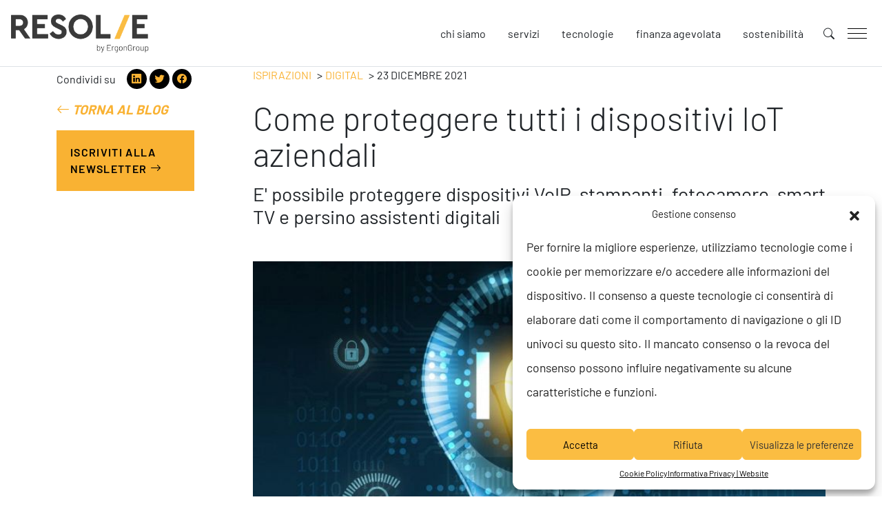

--- FILE ---
content_type: text/html; charset=UTF-8
request_url: https://www.resolve-consulenza.it/ispirazioni/come-proteggere-tutti-i-dispositivi-iot-aziendali/
body_size: 22073
content:
    <!doctype html>
<!--[if lt IE 9]><html class="no-js no-svg ie lt-ie9 lt-ie8 lt-ie7" lang="it-IT" prefix="og: https://ogp.me/ns#"> <![endif]-->
<!--[if IE 9]><html class="no-js no-svg ie ie9 lt-ie9 lt-ie8" lang="it-IT" prefix="og: https://ogp.me/ns#"> <![endif]-->
<!--[if gt IE 9]><!--><html class="no-js no-svg" lang="it-IT" prefix="og: https://ogp.me/ns#"> <!--<![endif]-->
<head>
    <meta charset="UTF-8" />
    <meta name="description" content="La consulenza che risolve">
    <link rel="stylesheet" href="https://www.resolve-consulenza.it/wp-content/themes/resolve/style.css" type="text/css" media="screen" />
    <meta http-equiv="Content-Type" content="text/html; charset=UTF-8" />
    <meta http-equiv="X-UA-Compatible" content="IE=edge">
    <meta name="viewport" content="width=device-width, initial-scale=1">
    <link rel="author" href="https://www.resolve-consulenza.it/wp-content/themes/resolve/humans.txt" />
    <link rel="pingback" href="https://www.resolve-consulenza.it/xmlrpc.php" />
    <link rel="profile" href="http://gmpg.org/xfn/11">

    <link rel="apple-touch-icon" sizes="180x180" href="https://www.resolve-consulenza.it/wp-content/uploads/2021/05/cropped-android-chrome-512x512-1.png">
    <link rel="icon" type="image/png" sizes="32x32" href="https://www.resolve-consulenza.it/wp-content/uploads/2021/05/cropped-android-chrome-512x512-1.png">
    <link rel="icon" type="image/png" sizes="16x16" href="https://www.resolve-consulenza.it/wp-content/uploads/2021/05/cropped-android-chrome-512x512-1.png">
    <meta name="msapplication-TileColor" content="#000">

    <!-- Safari Pinned Tab Icon -->
    <link rel="mask-icon" href="https://www.resolve-consulenza.it/wp-content/themes/resolve/assets/img/icons/safari-pinned-tab.svg" color="#20FDC3">

    <!-- Android Browser Status Bar Color -->
    <meta name="theme-color" content="#2C1B3D">

    <!-- Open Graph tags to customize link previews -->
    <meta property="og:url"           content="https%3A%2F%2Fwww.resolve-consulenza.it%2Fispirazioni%2Fcome-proteggere-tutti-i-dispositivi-iot-aziendali%2F" />
    <meta property="og:type"          content="website" />
    <meta property="og:title"         content="Resolve - Come proteggere tutti i dispositivi IoT aziendali" />
    <meta property="og:description"   content="La consulenza che risolve" />
    <meta property="og:image"         content="https://www.resolve-consulenza.it/wp-content/uploads/2021/12/iot.jpg" />

    <style>
    #app-loader{position:fixed;display:flex;align-items:center;justify-content:center;top:0;left:0;width:100%;height:100%;background-color:#2F2F2F;border-top:5px solid #F9B233;z-index:10;transition:transform 1.5s ease;}#app-loader::after{content:'';display:block;height:80px;width:80px;background-image: url('[data-uri]');background-size: contain;background-position: center;background-repeat: no-repeat;animation-name: load;animation-duration: 2s; animation-timing-function: ease-out; animation-delay: 0;animation-iteration-count: infinite;animation-fill-mode: none;animation-play-state: running;transition: transform .7s ease;
    }#app-loader .loading-status{position:fixed;top:0;right:0;left:0;height:5px;z-index:1;background-color:#495057;}#app-loader .loading-status .loading-progress{height: 5px;background-color: #F9B233;}#app-loader.active{transform:translateY(100%);}#app-loader.active::after{transform:translateY(-100%);}@keyframes load{0%,100%{opacity:1;}50%{opacity:.25;}}
    </style>
    
    
<!-- Google Tag Manager for WordPress by gtm4wp.com -->
<script data-cfasync="false" data-pagespeed-no-defer>
	var gtm4wp_datalayer_name = "dataLayer";
	var dataLayer = dataLayer || [];
</script>
<!-- End Google Tag Manager for WordPress by gtm4wp.com -->
<!-- Ottimizzazione per i motori di ricerca di Rank Math - https://rankmath.com/ -->
<title>Come proteggere tutti i dispositivi IoT aziendali | Resolve</title>
<meta name="description" content="Microsoft ad aprile ha annunciato l&#039;anteprima pubblica di una nuova area di funzionalità per Microsoft Defender for Endpoint che ha consentito"/>
<meta name="robots" content="follow, index, max-snippet:-1, max-video-preview:-1, max-image-preview:large"/>
<link rel="canonical" href="https://www.resolve-consulenza.it/ispirazioni/come-proteggere-tutti-i-dispositivi-iot-aziendali/" />
<meta property="og:locale" content="it_IT" />
<meta property="og:type" content="article" />
<meta property="og:title" content="Come proteggere tutti i dispositivi IoT aziendali | Resolve" />
<meta property="og:description" content="Microsoft ad aprile ha annunciato l&#039;anteprima pubblica di una nuova area di funzionalità per Microsoft Defender for Endpoint che ha consentito" />
<meta property="og:url" content="https://www.resolve-consulenza.it/ispirazioni/come-proteggere-tutti-i-dispositivi-iot-aziendali/" />
<meta property="og:site_name" content="Resolve Consulenza" />
<meta property="article:publisher" content="https://www.facebook.com/ResolveErgonGroup/" />
<meta property="article:section" content="Blog" />
<meta property="og:updated_time" content="2022-03-18T09:19:16+01:00" />
<meta property="og:image" content="https://www.resolve-consulenza.it/wp-content/uploads/2021/12/iot.jpg" />
<meta property="og:image:secure_url" content="https://www.resolve-consulenza.it/wp-content/uploads/2021/12/iot.jpg" />
<meta property="og:image:width" content="738" />
<meta property="og:image:height" content="415" />
<meta property="og:image:alt" content="Microsoft Defender" />
<meta property="og:image:type" content="image/jpeg" />
<meta property="article:published_time" content="2021-12-23T18:42:21+01:00" />
<meta property="article:modified_time" content="2022-03-18T09:19:16+01:00" />
<meta name="twitter:card" content="summary_large_image" />
<meta name="twitter:title" content="Come proteggere tutti i dispositivi IoT aziendali | Resolve" />
<meta name="twitter:description" content="Microsoft ad aprile ha annunciato l&#039;anteprima pubblica di una nuova area di funzionalità per Microsoft Defender for Endpoint che ha consentito" />
<meta name="twitter:image" content="https://www.resolve-consulenza.it/wp-content/uploads/2021/12/iot.jpg" />
<meta name="twitter:label1" content="Scritto da" />
<meta name="twitter:data1" content="Mariadora Dean" />
<meta name="twitter:label2" content="Tempo di lettura" />
<meta name="twitter:data2" content="1 minuto" />
<script type="application/ld+json" class="rank-math-schema-pro">{"@context":"https://schema.org","@graph":[{"@type":"Organization","@id":"https://www.resolve-consulenza.it/#organization","name":"Resolve Consulenza","url":"https://www.resolve-consulenza.it","sameAs":["https://www.facebook.com/ResolveErgonGroup/","https://www.linkedin.com/company/resolve-ergongroup/","https://www.youtube.com/channel/UCE1xp303DrUll0dMli1-2gg"],"logo":{"@type":"ImageObject","@id":"https://www.resolve-consulenza.it/#logo","url":"https://www.resolve-consulenza.it/wp-content/uploads/2021/03/logo-resolve-2.svg","contentUrl":"https://www.resolve-consulenza.it/wp-content/uploads/2021/03/logo-resolve-2.svg","caption":"Resolve Consulenza","inLanguage":"it-IT","width":"298","height":"91"}},{"@type":"WebSite","@id":"https://www.resolve-consulenza.it/#website","url":"https://www.resolve-consulenza.it","name":"Resolve Consulenza","publisher":{"@id":"https://www.resolve-consulenza.it/#organization"},"inLanguage":"it-IT"},{"@type":"ImageObject","@id":"https://www.resolve-consulenza.it/wp-content/uploads/2021/12/iot.jpg","url":"https://www.resolve-consulenza.it/wp-content/uploads/2021/12/iot.jpg","width":"738","height":"415","caption":"Microsoft Defender","inLanguage":"it-IT"},{"@type":"BreadcrumbList","@id":"https://www.resolve-consulenza.it/ispirazioni/come-proteggere-tutti-i-dispositivi-iot-aziendali/#breadcrumb","itemListElement":[{"@type":"ListItem","position":"1","item":{"@id":"https://www.resolve-consulenza.it","name":"Home"}},{"@type":"ListItem","position":"2","item":{"@id":"https://www.resolve-consulenza.it/ispirazioni/come-proteggere-tutti-i-dispositivi-iot-aziendali/","name":"Come proteggere tutti i dispositivi IoT aziendali"}}]},{"@type":"WebPage","@id":"https://www.resolve-consulenza.it/ispirazioni/come-proteggere-tutti-i-dispositivi-iot-aziendali/#webpage","url":"https://www.resolve-consulenza.it/ispirazioni/come-proteggere-tutti-i-dispositivi-iot-aziendali/","name":"Come proteggere tutti i dispositivi IoT aziendali | Resolve","datePublished":"2021-12-23T18:42:21+01:00","dateModified":"2022-03-18T09:19:16+01:00","isPartOf":{"@id":"https://www.resolve-consulenza.it/#website"},"primaryImageOfPage":{"@id":"https://www.resolve-consulenza.it/wp-content/uploads/2021/12/iot.jpg"},"inLanguage":"it-IT","breadcrumb":{"@id":"https://www.resolve-consulenza.it/ispirazioni/come-proteggere-tutti-i-dispositivi-iot-aziendali/#breadcrumb"}},{"@type":"Person","@id":"https://www.resolve-consulenza.it/ispirazioni/come-proteggere-tutti-i-dispositivi-iot-aziendali/#author","name":"Mariadora Dean","image":{"@type":"ImageObject","@id":"https://secure.gravatar.com/avatar/b5d1af63a437dbed509b2170c8469c39?s=96&amp;d=retro&amp;r=g","url":"https://secure.gravatar.com/avatar/b5d1af63a437dbed509b2170c8469c39?s=96&amp;d=retro&amp;r=g","caption":"Mariadora Dean","inLanguage":"it-IT"},"worksFor":{"@id":"https://www.resolve-consulenza.it/#organization"}},{"@type":"BlogPosting","headline":"Come proteggere tutti i dispositivi IoT aziendali | Resolve","datePublished":"2021-12-23T18:42:21+01:00","dateModified":"2022-03-18T09:19:16+01:00","author":{"@id":"https://www.resolve-consulenza.it/ispirazioni/come-proteggere-tutti-i-dispositivi-iot-aziendali/#author","name":"Mariadora Dean"},"publisher":{"@id":"https://www.resolve-consulenza.it/#organization"},"description":"Microsoft ad aprile\u00a0ha annunciato\u00a0l&#039;anteprima pubblica di una nuova area di funzionalit\u00e0 per\u00a0Microsoft Defender for Endpoint che ha consentito","name":"Come proteggere tutti i dispositivi IoT aziendali | Resolve","@id":"https://www.resolve-consulenza.it/ispirazioni/come-proteggere-tutti-i-dispositivi-iot-aziendali/#richSnippet","isPartOf":{"@id":"https://www.resolve-consulenza.it/ispirazioni/come-proteggere-tutti-i-dispositivi-iot-aziendali/#webpage"},"image":{"@id":"https://www.resolve-consulenza.it/wp-content/uploads/2021/12/iot.jpg"},"inLanguage":"it-IT","mainEntityOfPage":{"@id":"https://www.resolve-consulenza.it/ispirazioni/come-proteggere-tutti-i-dispositivi-iot-aziendali/#webpage"}}]}</script>
<!-- /Rank Math WordPress SEO plugin -->

<link rel='dns-prefetch' href='//cdnjs.cloudflare.com' />
<link rel='dns-prefetch' href='//cdn.jsdelivr.net' />

<link rel="alternate" type="application/rss+xml" title="Resolve &raquo; Feed" href="https://www.resolve-consulenza.it/feed/" />
<link rel="alternate" type="application/rss+xml" title="Resolve &raquo; Feed dei commenti" href="https://www.resolve-consulenza.it/comments/feed/" />
<link rel="alternate" type="application/rss+xml" title="Resolve &raquo; Come proteggere tutti i dispositivi IoT aziendali Feed dei commenti" href="https://www.resolve-consulenza.it/ispirazioni/come-proteggere-tutti-i-dispositivi-iot-aziendali/feed/" />
<style id='wp-emoji-styles-inline-css' type='text/css'>

	img.wp-smiley, img.emoji {
		display: inline !important;
		border: none !important;
		box-shadow: none !important;
		height: 1em !important;
		width: 1em !important;
		margin: 0 0.07em !important;
		vertical-align: -0.1em !important;
		background: none !important;
		padding: 0 !important;
	}
</style>
<link rel='stylesheet' id='wp-block-library-css' href='https://www.resolve-consulenza.it/wp-includes/css/dist/block-library/style.min.css?ver=6.6.2' type='text/css' media='all' />
<style id='rank-math-toc-block-style-inline-css' type='text/css'>
.wp-block-rank-math-toc-block nav ol{counter-reset:item}.wp-block-rank-math-toc-block nav ol li{display:block}.wp-block-rank-math-toc-block nav ol li:before{content:counters(item, ".") ". ";counter-increment:item}

</style>
<style id='classic-theme-styles-inline-css' type='text/css'>
/*! This file is auto-generated */
.wp-block-button__link{color:#fff;background-color:#32373c;border-radius:9999px;box-shadow:none;text-decoration:none;padding:calc(.667em + 2px) calc(1.333em + 2px);font-size:1.125em}.wp-block-file__button{background:#32373c;color:#fff;text-decoration:none}
</style>
<style id='global-styles-inline-css' type='text/css'>
:root{--wp--preset--aspect-ratio--square: 1;--wp--preset--aspect-ratio--4-3: 4/3;--wp--preset--aspect-ratio--3-4: 3/4;--wp--preset--aspect-ratio--3-2: 3/2;--wp--preset--aspect-ratio--2-3: 2/3;--wp--preset--aspect-ratio--16-9: 16/9;--wp--preset--aspect-ratio--9-16: 9/16;--wp--preset--color--black: #000000;--wp--preset--color--cyan-bluish-gray: #abb8c3;--wp--preset--color--white: #ffffff;--wp--preset--color--pale-pink: #f78da7;--wp--preset--color--vivid-red: #cf2e2e;--wp--preset--color--luminous-vivid-orange: #ff6900;--wp--preset--color--luminous-vivid-amber: #fcb900;--wp--preset--color--light-green-cyan: #7bdcb5;--wp--preset--color--vivid-green-cyan: #00d084;--wp--preset--color--pale-cyan-blue: #8ed1fc;--wp--preset--color--vivid-cyan-blue: #0693e3;--wp--preset--color--vivid-purple: #9b51e0;--wp--preset--gradient--vivid-cyan-blue-to-vivid-purple: linear-gradient(135deg,rgba(6,147,227,1) 0%,rgb(155,81,224) 100%);--wp--preset--gradient--light-green-cyan-to-vivid-green-cyan: linear-gradient(135deg,rgb(122,220,180) 0%,rgb(0,208,130) 100%);--wp--preset--gradient--luminous-vivid-amber-to-luminous-vivid-orange: linear-gradient(135deg,rgba(252,185,0,1) 0%,rgba(255,105,0,1) 100%);--wp--preset--gradient--luminous-vivid-orange-to-vivid-red: linear-gradient(135deg,rgba(255,105,0,1) 0%,rgb(207,46,46) 100%);--wp--preset--gradient--very-light-gray-to-cyan-bluish-gray: linear-gradient(135deg,rgb(238,238,238) 0%,rgb(169,184,195) 100%);--wp--preset--gradient--cool-to-warm-spectrum: linear-gradient(135deg,rgb(74,234,220) 0%,rgb(151,120,209) 20%,rgb(207,42,186) 40%,rgb(238,44,130) 60%,rgb(251,105,98) 80%,rgb(254,248,76) 100%);--wp--preset--gradient--blush-light-purple: linear-gradient(135deg,rgb(255,206,236) 0%,rgb(152,150,240) 100%);--wp--preset--gradient--blush-bordeaux: linear-gradient(135deg,rgb(254,205,165) 0%,rgb(254,45,45) 50%,rgb(107,0,62) 100%);--wp--preset--gradient--luminous-dusk: linear-gradient(135deg,rgb(255,203,112) 0%,rgb(199,81,192) 50%,rgb(65,88,208) 100%);--wp--preset--gradient--pale-ocean: linear-gradient(135deg,rgb(255,245,203) 0%,rgb(182,227,212) 50%,rgb(51,167,181) 100%);--wp--preset--gradient--electric-grass: linear-gradient(135deg,rgb(202,248,128) 0%,rgb(113,206,126) 100%);--wp--preset--gradient--midnight: linear-gradient(135deg,rgb(2,3,129) 0%,rgb(40,116,252) 100%);--wp--preset--font-size--small: 13px;--wp--preset--font-size--medium: 20px;--wp--preset--font-size--large: 36px;--wp--preset--font-size--x-large: 42px;--wp--preset--spacing--20: 0.44rem;--wp--preset--spacing--30: 0.67rem;--wp--preset--spacing--40: 1rem;--wp--preset--spacing--50: 1.5rem;--wp--preset--spacing--60: 2.25rem;--wp--preset--spacing--70: 3.38rem;--wp--preset--spacing--80: 5.06rem;--wp--preset--shadow--natural: 6px 6px 9px rgba(0, 0, 0, 0.2);--wp--preset--shadow--deep: 12px 12px 50px rgba(0, 0, 0, 0.4);--wp--preset--shadow--sharp: 6px 6px 0px rgba(0, 0, 0, 0.2);--wp--preset--shadow--outlined: 6px 6px 0px -3px rgba(255, 255, 255, 1), 6px 6px rgba(0, 0, 0, 1);--wp--preset--shadow--crisp: 6px 6px 0px rgba(0, 0, 0, 1);}:where(.is-layout-flex){gap: 0.5em;}:where(.is-layout-grid){gap: 0.5em;}body .is-layout-flex{display: flex;}.is-layout-flex{flex-wrap: wrap;align-items: center;}.is-layout-flex > :is(*, div){margin: 0;}body .is-layout-grid{display: grid;}.is-layout-grid > :is(*, div){margin: 0;}:where(.wp-block-columns.is-layout-flex){gap: 2em;}:where(.wp-block-columns.is-layout-grid){gap: 2em;}:where(.wp-block-post-template.is-layout-flex){gap: 1.25em;}:where(.wp-block-post-template.is-layout-grid){gap: 1.25em;}.has-black-color{color: var(--wp--preset--color--black) !important;}.has-cyan-bluish-gray-color{color: var(--wp--preset--color--cyan-bluish-gray) !important;}.has-white-color{color: var(--wp--preset--color--white) !important;}.has-pale-pink-color{color: var(--wp--preset--color--pale-pink) !important;}.has-vivid-red-color{color: var(--wp--preset--color--vivid-red) !important;}.has-luminous-vivid-orange-color{color: var(--wp--preset--color--luminous-vivid-orange) !important;}.has-luminous-vivid-amber-color{color: var(--wp--preset--color--luminous-vivid-amber) !important;}.has-light-green-cyan-color{color: var(--wp--preset--color--light-green-cyan) !important;}.has-vivid-green-cyan-color{color: var(--wp--preset--color--vivid-green-cyan) !important;}.has-pale-cyan-blue-color{color: var(--wp--preset--color--pale-cyan-blue) !important;}.has-vivid-cyan-blue-color{color: var(--wp--preset--color--vivid-cyan-blue) !important;}.has-vivid-purple-color{color: var(--wp--preset--color--vivid-purple) !important;}.has-black-background-color{background-color: var(--wp--preset--color--black) !important;}.has-cyan-bluish-gray-background-color{background-color: var(--wp--preset--color--cyan-bluish-gray) !important;}.has-white-background-color{background-color: var(--wp--preset--color--white) !important;}.has-pale-pink-background-color{background-color: var(--wp--preset--color--pale-pink) !important;}.has-vivid-red-background-color{background-color: var(--wp--preset--color--vivid-red) !important;}.has-luminous-vivid-orange-background-color{background-color: var(--wp--preset--color--luminous-vivid-orange) !important;}.has-luminous-vivid-amber-background-color{background-color: var(--wp--preset--color--luminous-vivid-amber) !important;}.has-light-green-cyan-background-color{background-color: var(--wp--preset--color--light-green-cyan) !important;}.has-vivid-green-cyan-background-color{background-color: var(--wp--preset--color--vivid-green-cyan) !important;}.has-pale-cyan-blue-background-color{background-color: var(--wp--preset--color--pale-cyan-blue) !important;}.has-vivid-cyan-blue-background-color{background-color: var(--wp--preset--color--vivid-cyan-blue) !important;}.has-vivid-purple-background-color{background-color: var(--wp--preset--color--vivid-purple) !important;}.has-black-border-color{border-color: var(--wp--preset--color--black) !important;}.has-cyan-bluish-gray-border-color{border-color: var(--wp--preset--color--cyan-bluish-gray) !important;}.has-white-border-color{border-color: var(--wp--preset--color--white) !important;}.has-pale-pink-border-color{border-color: var(--wp--preset--color--pale-pink) !important;}.has-vivid-red-border-color{border-color: var(--wp--preset--color--vivid-red) !important;}.has-luminous-vivid-orange-border-color{border-color: var(--wp--preset--color--luminous-vivid-orange) !important;}.has-luminous-vivid-amber-border-color{border-color: var(--wp--preset--color--luminous-vivid-amber) !important;}.has-light-green-cyan-border-color{border-color: var(--wp--preset--color--light-green-cyan) !important;}.has-vivid-green-cyan-border-color{border-color: var(--wp--preset--color--vivid-green-cyan) !important;}.has-pale-cyan-blue-border-color{border-color: var(--wp--preset--color--pale-cyan-blue) !important;}.has-vivid-cyan-blue-border-color{border-color: var(--wp--preset--color--vivid-cyan-blue) !important;}.has-vivid-purple-border-color{border-color: var(--wp--preset--color--vivid-purple) !important;}.has-vivid-cyan-blue-to-vivid-purple-gradient-background{background: var(--wp--preset--gradient--vivid-cyan-blue-to-vivid-purple) !important;}.has-light-green-cyan-to-vivid-green-cyan-gradient-background{background: var(--wp--preset--gradient--light-green-cyan-to-vivid-green-cyan) !important;}.has-luminous-vivid-amber-to-luminous-vivid-orange-gradient-background{background: var(--wp--preset--gradient--luminous-vivid-amber-to-luminous-vivid-orange) !important;}.has-luminous-vivid-orange-to-vivid-red-gradient-background{background: var(--wp--preset--gradient--luminous-vivid-orange-to-vivid-red) !important;}.has-very-light-gray-to-cyan-bluish-gray-gradient-background{background: var(--wp--preset--gradient--very-light-gray-to-cyan-bluish-gray) !important;}.has-cool-to-warm-spectrum-gradient-background{background: var(--wp--preset--gradient--cool-to-warm-spectrum) !important;}.has-blush-light-purple-gradient-background{background: var(--wp--preset--gradient--blush-light-purple) !important;}.has-blush-bordeaux-gradient-background{background: var(--wp--preset--gradient--blush-bordeaux) !important;}.has-luminous-dusk-gradient-background{background: var(--wp--preset--gradient--luminous-dusk) !important;}.has-pale-ocean-gradient-background{background: var(--wp--preset--gradient--pale-ocean) !important;}.has-electric-grass-gradient-background{background: var(--wp--preset--gradient--electric-grass) !important;}.has-midnight-gradient-background{background: var(--wp--preset--gradient--midnight) !important;}.has-small-font-size{font-size: var(--wp--preset--font-size--small) !important;}.has-medium-font-size{font-size: var(--wp--preset--font-size--medium) !important;}.has-large-font-size{font-size: var(--wp--preset--font-size--large) !important;}.has-x-large-font-size{font-size: var(--wp--preset--font-size--x-large) !important;}
:where(.wp-block-post-template.is-layout-flex){gap: 1.25em;}:where(.wp-block-post-template.is-layout-grid){gap: 1.25em;}
:where(.wp-block-columns.is-layout-flex){gap: 2em;}:where(.wp-block-columns.is-layout-grid){gap: 2em;}
:root :where(.wp-block-pullquote){font-size: 1.5em;line-height: 1.6;}
</style>
<link rel='stylesheet' id='contact-form-7-css' href='https://www.resolve-consulenza.it/wp-content/plugins/contact-form-7/includes/css/styles.css?ver=5.9.8' type='text/css' media='all' />
<link rel='stylesheet' id='wpcf7-redirect-script-frontend-css' href='https://www.resolve-consulenza.it/wp-content/plugins/wpcf7-redirect/build/css/wpcf7-redirect-frontend.min.css?ver=1.1' type='text/css' media='all' />
<link rel='stylesheet' id='cmplz-general-css' href='https://www.resolve-consulenza.it/wp-content/plugins/complianz-gdpr/assets/css/cookieblocker.min.css?ver=1732788100' type='text/css' media='all' />
<link rel='stylesheet' id='bootstrap-css' href='https://cdn.jsdelivr.net/npm/bootstrap@5.0.0-beta2/dist/css/bootstrap.min.css?ver=6.6.2' type='text/css' media='all' />
<link rel='stylesheet' id='bootstrap-icons-css' href='https://cdn.jsdelivr.net/npm/bootstrap-icons@1.4.0/font/bootstrap-icons.css?ver=6.6.2' type='text/css' media='all' />
<link rel='stylesheet' id='locomotive-css' href='https://cdn.jsdelivr.net/npm/locomotive-scroll@4.1.0/dist/locomotive-scroll.min.css?ver=6.6.2' type='text/css' media='all' />
<link rel='stylesheet' id='slick-css' href='https://cdnjs.cloudflare.com/ajax/libs/slick-carousel/1.9.0/slick.min.css?ver=6.6.2' type='text/css' media='all' />
<link rel='stylesheet' id='slick-theme-css' href='https://cdnjs.cloudflare.com/ajax/libs/slick-carousel/1.9.0/slick-theme.min.css?ver=6.6.2' type='text/css' media='all' />
<link rel='stylesheet' id='lightgallery-css' href='https://cdnjs.cloudflare.com/ajax/libs/lightgallery/1.10.0/css/lightgallery.min.css?ver=6.6.2' type='text/css' media='all' />
<link rel='stylesheet' id='style-css' href='https://www.resolve-consulenza.it/wp-content/themes/resolve/dist/css/main.min.css?ver=6.6.2' type='text/css' media='all' />
<link rel="https://api.w.org/" href="https://www.resolve-consulenza.it/wp-json/" /><link rel="alternate" title="JSON" type="application/json" href="https://www.resolve-consulenza.it/wp-json/wp/v2/posts/11364" /><link rel="EditURI" type="application/rsd+xml" title="RSD" href="https://www.resolve-consulenza.it/xmlrpc.php?rsd" />
<meta name="generator" content="WordPress 6.6.2" />
<link rel='shortlink' href='https://www.resolve-consulenza.it/?p=11364' />
<link rel="alternate" title="oEmbed (JSON)" type="application/json+oembed" href="https://www.resolve-consulenza.it/wp-json/oembed/1.0/embed?url=https%3A%2F%2Fwww.resolve-consulenza.it%2Fispirazioni%2Fcome-proteggere-tutti-i-dispositivi-iot-aziendali%2F" />
<link rel="alternate" title="oEmbed (XML)" type="text/xml+oembed" href="https://www.resolve-consulenza.it/wp-json/oembed/1.0/embed?url=https%3A%2F%2Fwww.resolve-consulenza.it%2Fispirazioni%2Fcome-proteggere-tutti-i-dispositivi-iot-aziendali%2F&#038;format=xml" />
			<style>.cmplz-hidden {
					display: none !important;
				}</style>
<!-- Google Tag Manager for WordPress by gtm4wp.com -->
<!-- GTM Container placement set to automatic -->
<script data-cfasync="false" data-pagespeed-no-defer type="text/javascript">
	var dataLayer_content = {"pagePostType":"post","pagePostType2":"single-post","pageCategory":["article"]};
	dataLayer.push( dataLayer_content );
</script>
<script data-cfasync="false">
(function(w,d,s,l,i){w[l]=w[l]||[];w[l].push({'gtm.start':
new Date().getTime(),event:'gtm.js'});var f=d.getElementsByTagName(s)[0],
j=d.createElement(s),dl=l!='dataLayer'?'&l='+l:'';j.async=true;j.src=
'//www.googletagmanager.com/gtm.js?id='+i+dl;f.parentNode.insertBefore(j,f);
})(window,document,'script','dataLayer','GTM-MSNVFG3');
</script>
<!-- End Google Tag Manager for WordPress by gtm4wp.com --><link rel="icon" href="https://www.resolve-consulenza.it/wp-content/uploads/2021/05/cropped-android-chrome-512x512-1-32x32.png" sizes="32x32" />
<link rel="icon" href="https://www.resolve-consulenza.it/wp-content/uploads/2021/05/cropped-android-chrome-512x512-1-192x192.png" sizes="192x192" />
<link rel="apple-touch-icon" href="https://www.resolve-consulenza.it/wp-content/uploads/2021/05/cropped-android-chrome-512x512-1-180x180.png" />
<meta name="msapplication-TileImage" content="https://www.resolve-consulenza.it/wp-content/uploads/2021/05/cropped-android-chrome-512x512-1-270x270.png" />


        
    </head>

<body class="" data-template="single.twig">
    <header class="header" >
                    <nav class="navbar align-items-center p-3">
	<div class="navbar-brand">
		<a href="https://www.resolve-consulenza.it" target="_self" class="logo">
						<img id="header-logo" src="https://www.resolve-consulenza.it/wp-content/uploads/2021/12/Resolve-grigio-per-sfondi-chiari.png" alt="" class="img-fluid"/>
		</a>
	</div>

				<ul class="nav d-none d-sm-flex ms-auto quick-menu">
						<li class="nav-item  menu-item menu-item-type-post_type menu-item-object-page menu-item-59 ">
				<a class="nav-link" target="" href="https://www.resolve-consulenza.it/chi-siamo/" data-children='
				[]'>Chi siamo</a>
							</li>
						<li class="nav-item  menu-item menu-item-type-custom menu-item-object-custom menu-item-121 ">
				<a class="nav-link" target="" href="http://@service-menu" data-children='
				[]'>Servizi</a>
							</li>
						<li class="nav-item  menu-item menu-item-type-post_type menu-item-object-page menu-item-691 ">
				<a class="nav-link" target="" href="https://www.resolve-consulenza.it/tecnologie/" data-children='
				[]'>Tecnologie</a>
							</li>
						<li class="nav-item  menu-item menu-item-type-custom menu-item-object-custom menu-item-13435 ">
				<a class="nav-link" target="" href="/finanza-agevolata" data-children='
				[]'>Finanza agevolata</a>
							</li>
						<li class="nav-item  menu-item menu-item-type-post_type menu-item-object-page menu-item-12699 ">
				<a class="nav-link" target="" href="https://www.resolve-consulenza.it/chi-siamo/siamo-diventati-societa-benefit/" data-children='
				[]'>Sostenibilità</a>
							</li>
					</ul>
	
	<button id="search-toggler" class="d-none d-sm-flex btn search-toggler">
		<i class="bi bi-search"></i>
	</button>

	<button id="menu-toggler">
		<div class="menu-toggler-bar"></div>
		<div class="menu-toggler-bar"></div>
		<div class="menu-toggler-bar"></div>
	</button>

	<div id="main-menu" class="menu flex-column">
        <div class="container d-lg-flex align-items-lg-center justify-content-lg-center mt-3 mt-lg-0 px-sm-5 px-lg-3 h-100">
						<ul class="row nav g-0 w-100">
						<li class="nav-item col-12 col-lg-4 p-0 about-resolve ">
				<a class="nav-link px-0 py-2 p-lg-3 " target="" href="https://www.resolve-consulenza.it/chi-siamo/" >
					<span class="title">About Resolve</span>
				</a>
							</li>
						<li class="nav-item col-12 col-lg-4 p-0 servizi dropdown">
				<a class="nav-link px-0 py-2 p-lg-3 dropdown-link" target=""  disabled>
					<span class="title">Servizi</span>
				</a>
								<ul class="dropdown-menu" aria-labelledby="navbarDropdown">
					                        <li class="dropdown-item">
                            <a class="dropdown-link" target="" href="https://www.resolve-consulenza.it/servizi/people/">People<i class="ms-2 bi bi-arrow-right"></i></a>
                        </li>
					                        <li class="dropdown-item">
                            <a class="dropdown-link" target="" href="https://www.resolve-consulenza.it/servizi/strategy/">Strategy<i class="ms-2 bi bi-arrow-right"></i></a>
                        </li>
					                        <li class="dropdown-item">
                            <a class="dropdown-link" target="" href="https://www.resolve-consulenza.it/servizi/future/">Future<i class="ms-2 bi bi-arrow-right"></i></a>
                        </li>
					                        <li class="dropdown-item">
                            <a class="dropdown-link" target="" href="https://www.resolve-consulenza.it/servizi/digital/">Digital<i class="ms-2 bi bi-arrow-right"></i></a>
                        </li>
					                        <li class="dropdown-item">
                            <a class="dropdown-link" target="" href="https://www.resolve-consulenza.it/servizi/operation/">Operation<i class="ms-2 bi bi-arrow-right"></i></a>
                        </li>
					                        <li class="dropdown-item">
                            <a class="dropdown-link" target="" href="https://www.resolve-consulenza.it/servizi/safety/">Safety<i class="ms-2 bi bi-arrow-right"></i></a>
                        </li>
									</ul>
							</li>
						<li class="nav-item col-12 col-lg-4 p-0 tecnologie ">
				<a class="nav-link px-0 py-2 p-lg-3 " target="" href="https://www.resolve-consulenza.it/tecnologie/" >
					<span class="title">Tecnologie</span>
				</a>
							</li>
						<li class="nav-item col-12 col-lg-4 p-0 eventi ">
				<a class="nav-link px-0 py-2 p-lg-3 " target="" href="https://www.resolve-consulenza.it/eventi/" >
					<span class="title">Eventi</span>
				</a>
							</li>
						<li class="nav-item col-12 col-lg-4 p-0 ispirazioni ">
				<a class="nav-link px-0 py-2 p-lg-3 " target="" href="https://www.resolve-consulenza.it/ispirazioni/" >
					<span class="title">Ispirazioni</span>
				</a>
							</li>
						<li class="nav-item col-12 col-lg-4 p-0 formazione ">
				<a class="nav-link px-0 py-2 p-lg-3 " target="_blank" href="https://www.upskill-formazione.it/" >
					<span class="title">Formazione</span>
				</a>
							</li>
						<li class="nav-item col-12 col-lg-4 p-0 contatti ">
				<a class="nav-link px-0 py-2 p-lg-3 " target="" href="https://www.resolve-consulenza.it/contatti/" >
					<span class="title">Contatti</span>
				</a>
							</li>
					</ul>
	        </div>
        <div class="cta-jobs">
			<div class="container mt-auto">
				<div class="row align-content-center justify-content-between py-3 py-lg-4 mx-0">
					<div class="col-auto col-lg-8 ps-0 ps-lg-3">
						<a href="https://www.resolve-consulenza.it/lavora-con-noi/" class="h3 mb-0 btn btn-read-more">Lavora con noi <i class="bi bi-arrow-right"></i></a>
					</div>
					<div class="col-auto col-lg-4 d-flex text-end social">
						<ul id="" class="d-flex align-items-center jusitfy-content-end mb-0 list-unstyled text-end socials">
																			<li>
								<a target="_blank" rel="noreferrer" href="https://www.linkedin.com/company/resolve-ergongroup/">
									<i class="bi bi-linkedin"></i>
								</a>
							</li>
																			<li>
								<a target="_blank" rel="noreferrer" href="https://www.youtube.com/channel/UCE1xp303DrUll0dMli1-2gg">
									<i class="bi bi-youtube"></i>
								</a>
							</li>
																	</ul>
					</div>
				</div>
			</div>
		</div>
	</div>

	<div id="service-menu" class="menu py-5">
		<div class="container">
			<div class="row">
                                    <div class="col-12 col-md-4 my-3 service"> 
                        <span class="h3 macro">
                            <a href="https://www.resolve-consulenza.it/servizi/people/">People <i class="bi bi-arrow-right"></i></a>
                        </span>
                        <ul class="list-unstyled">
                            																	<li class="nav-item ">
										<a class="nav-link" target="" href="https://www.resolve-consulenza.it/servizi/people/employee-engagement/">Employee Engagement <i class="bi bi-arrow-right"></i></a>
									</li>
								                            																	<li class="nav-item ">
										<a class="nav-link" target="" href="https://www.resolve-consulenza.it/servizi/people/leadership/">Leadership <i class="bi bi-arrow-right"></i></a>
									</li>
								                            																	<li class="nav-item ">
										<a class="nav-link" target="" href="https://www.resolve-consulenza.it/servizi/people/benessere-organizzativo-sostenibile/">Benessere Organizzativo &#038; Sostenibile <i class="bi bi-arrow-right"></i></a>
									</li>
								                            																	<li class="nav-item ">
										<a class="nav-link" target="" href="https://www.resolve-consulenza.it/servizi/people/performance-management/">Performance Management <i class="bi bi-arrow-right"></i></a>
									</li>
								                                                    </ul>
                    </div>
                                    <div class="col-12 col-md-4 my-3 service"> 
                        <span class="h3 macro">
                            <a href="https://www.resolve-consulenza.it/servizi/strategy/">Strategy <i class="bi bi-arrow-right"></i></a>
                        </span>
                        <ul class="list-unstyled">
                            																	<li class="nav-item ">
										<a class="nav-link" target="" href="https://www.resolve-consulenza.it/servizi/strategy/change-management/">Change Management <i class="bi bi-arrow-right"></i></a>
									</li>
								                            																	<li class="nav-item ">
										<a class="nav-link" target="" href="https://www.resolve-consulenza.it/servizi/strategy/business-process-improvement/">Business Process Improvement <i class="bi bi-arrow-right"></i></a>
									</li>
								                            																	<li class="nav-item ">
										<a class="nav-link" target="" href="https://www.resolve-consulenza.it/servizi/strategy/process-people/">People &#038; Process <i class="bi bi-arrow-right"></i></a>
									</li>
								                            																	<li class="nav-item ">
										<a class="nav-link" target="" href="https://www.resolve-consulenza.it/servizi/strategy/marketing-strategico/">Marketing Strategico <i class="bi bi-arrow-right"></i></a>
									</li>
								                            																	<li class="nav-item ">
										<a class="nav-link" target="" href="https://www.resolve-consulenza.it/servizi/strategy/finance/">Finanza Strategica <i class="bi bi-arrow-right"></i></a>
									</li>
								                            																	<li class="nav-item ">
										<a class="nav-link" target="" href="https://www.resolve-consulenza.it/servizi/strategy/d-lgs-231-01/">231 Gestione Rischi <i class="bi bi-arrow-right"></i></a>
									</li>
								                                                    </ul>
                    </div>
                                    <div class="col-12 col-md-4 my-3 service"> 
                        <span class="h3 macro">
                            <a href="https://www.resolve-consulenza.it/servizi/future/">Future <i class="bi bi-arrow-right"></i></a>
                        </span>
                        <ul class="list-unstyled">
                            																	<li class="nav-item ">
										<a class="nav-link" target="" href="https://www.resolve-consulenza.it/servizi/future/innovazione/">Innovazione <i class="bi bi-arrow-right"></i></a>
									</li>
								                            																	<li class="nav-item ">
										<a class="nav-link" target="" href="https://www.resolve-consulenza.it/servizi/future/sostenibilita/">Sostenibilità <i class="bi bi-arrow-right"></i></a>
									</li>
								                            																	<li class="nav-item ">
										<a class="nav-link" target="" href="https://www.resolve-consulenza.it/servizi/future/collaborative-design/">Collaborative Design <i class="bi bi-arrow-right"></i></a>
									</li>
								                            																	<li class="nav-item ">
										<a class="nav-link" target="" href="https://www.resolve-consulenza.it/servizi/future/social-impact/">Social Impacts <i class="bi bi-arrow-right"></i></a>
									</li>
								                            																	<li class="nav-item ">
										<a class="nav-link" target="" href="https://www.resolve-consulenza.it/servizi/future/europe/">Europe <i class="bi bi-arrow-right"></i></a>
									</li>
								                            								                                                    </ul>
                    </div>
                                    <div class="col-12 col-md-4 my-3 service"> 
                        <span class="h3 macro">
                            <a href="https://www.resolve-consulenza.it/servizi/digital/">Digital <i class="bi bi-arrow-right"></i></a>
                        </span>
                        <ul class="list-unstyled">
                            								                            																	<li class="nav-item ">
										<a class="nav-link" target="" href="https://www.resolve-consulenza.it/servizi/digital/modern-infrastructure/">Modern Infrastructure <i class="bi bi-arrow-right"></i></a>
									</li>
								                            																	<li class="nav-item ">
										<a class="nav-link" target="" href="https://www.resolve-consulenza.it/servizi/digital/produttivita-lavoro-in-team/">Produttività &#038; Lavoro in Team <i class="bi bi-arrow-right"></i></a>
									</li>
								                            																	<li class="nav-item ">
										<a class="nav-link" target="" href="https://www.resolve-consulenza.it/servizi/digital/remote-working-video-e-audio-conferencing/">Remote Working &#038; Video e Audio Conferencing <i class="bi bi-arrow-right"></i></a>
									</li>
								                            																	<li class="nav-item ">
										<a class="nav-link" target="" href="https://www.resolve-consulenza.it/servizi/digital/sicurezza-conformita/">Sicurezza &#038; Conformità <i class="bi bi-arrow-right"></i></a>
									</li>
								                            																	<li class="nav-item ">
										<a class="nav-link" target="" href="https://www.resolve-consulenza.it/servizi/digital/business-intelligence-analitiche-e-intelligenza-artificale/">Business Intelligence, Analitiche e Intelligenza Artificiale <i class="bi bi-arrow-right"></i></a>
									</li>
								                            																	<li class="nav-item ">
										<a class="nav-link" target="" href="https://www.resolve-consulenza.it/servizi/digital/sviluppo-app/">Sviluppo App <i class="bi bi-arrow-right"></i></a>
									</li>
								                                                    </ul>
                    </div>
                                    <div class="col-12 col-md-4 my-3 service"> 
                        <span class="h3 macro">
                            <a href="https://www.resolve-consulenza.it/servizi/operation/">Operation <i class="bi bi-arrow-right"></i></a>
                        </span>
                        <ul class="list-unstyled">
                            								                            								                            								                            																	<li class="nav-item ">
										<a class="nav-link" target="" href="https://www.resolve-consulenza.it/servizi/operation/smart-working/">Smart Working <i class="bi bi-arrow-right"></i></a>
									</li>
								                            																	<li class="nav-item ">
										<a class="nav-link" target="" href="https://www.resolve-consulenza.it/servizi/operation/efficientamento-aziendale/">Efficientamento Aziendale <i class="bi bi-arrow-right"></i></a>
									</li>
								                            																	<li class="nav-item ">
										<a class="nav-link" target="" href="https://www.resolve-consulenza.it/servizi/operation/project-management/">Project Management <i class="bi bi-arrow-right"></i></a>
									</li>
								                            																	<li class="nav-item ">
										<a class="nav-link" target="" href="https://www.resolve-consulenza.it/servizi/operation/finanza-gestione-economica/">Finanza &#038; Gestione Economica <i class="bi bi-arrow-right"></i></a>
									</li>
								                            																	<li class="nav-item ">
										<a class="nav-link" target="" href="https://www.resolve-consulenza.it/servizi/operation/risk-management/">Risk Management <i class="bi bi-arrow-right"></i></a>
									</li>
								                            																	<li class="nav-item ">
										<a class="nav-link" target="" href="https://www.resolve-consulenza.it/servizi/operation/sistemi-di-gestione/">Sistemi di Gestione <i class="bi bi-arrow-right"></i></a>
									</li>
								                                                    </ul>
                    </div>
                                    <div class="col-12 col-md-4 my-3 service"> 
                        <span class="h3 macro">
                            <a href="https://www.resolve-consulenza.it/servizi/safety/">Safety <i class="bi bi-arrow-right"></i></a>
                        </span>
                        <ul class="list-unstyled">
                            																	<li class="nav-item ">
										<a class="nav-link" target="" href="https://www.resolve-consulenza.it/servizi/safety/sicurezza-sul-lavoro/">Sicurezza sul Lavoro <i class="bi bi-arrow-right"></i></a>
									</li>
								                            																	<li class="nav-item ">
										<a class="nav-link" target="" href="https://www.resolve-consulenza.it/servizi/safety/assistenza-ambientale/">Assistenza Ambientale <i class="bi bi-arrow-right"></i></a>
									</li>
								                            																	<li class="nav-item ">
										<a class="nav-link" target="" href="https://www.resolve-consulenza.it/servizi/safety/sicurezza-alimentare/">Sicurezza Alimentare <i class="bi bi-arrow-right"></i></a>
									</li>
								                            																	<li class="nav-item ">
										<a class="nav-link" target="" href="https://www.resolve-consulenza.it/servizi/safety/cyber-security/">Cyber Security <i class="bi bi-arrow-right"></i></a>
									</li>
								                                                    </ul>
                    </div>
                			</div>
		</div>
	</div>

	<div id="search" class="search-container">
		<div class="container">
			<div class="row">
				<div class="col-12">
					<form role="search" action="https://www.resolve-consulenza.it" method="get" id="global-search" class="d-flex align-items-center my-3 my-lg-5">
						<input type="text" name="s" placeholder="Cerca articolo o servizio" class="ps-4 p-3" value=""/>
						<input type="hidden" name="post_type[]" value="page" />
						<input type="hidden" name="post_type[]" value="services" />
						<input type="hidden" name="post_type[]" value="events" />
						<input type="hidden" name="post_type[]" value="announcement" />
						<input type="hidden" name="post_type[]" value="jobs" />
						<input type="hidden" name="post_type[]" value="casestudies" />
						<input type="hidden" name="post_type[]" value="post" />
						<button class="btn btn-search" aria-label="Cerca" type="submit"><i class="bi bi-arrow-right"></i></button>
					</form>
				</div>
			</div>
		</div>
	</div>

</nav>
            </header>

    <main id="app" role="main" class="main-content">
        <article class="app-page page-article post post-11364 type-post ">
            <div class="app-overlay"></div>

            <div class="app-scroll" data-scroll-container>
                   
    <section class="mb-5 single-article-blog">
        <div class="container">
        
            <article class="row">
                <div class="col-12 article-content">
                                                            <div class="row">
                    <aside id="sidebar" class="col-12 col-lg-3 my-3 my-sm-0 sidebar">
                        <div class="row align-items-center justify-content-between pb-3 pb-sm-0 actions">
                            <div class="col-auto col-sm-12 d-flex align-items-center order-2 order-sm-1 sharing">
                                <h6 class="d-none d-sm-inline label">Condividi su</h6>
                                <ul class="nav ms-3 socials">
    <li class="item">
        <a href="https://www.linkedin.com/shareArticle?mini=true&url=https%3A%2F%2Fwww.resolve-consulenza.it%2Fispirazioni%2Fcome-proteggere-tutti-i-dispositivi-iot-aziendali%2F&title=Come proteggere tutti i dispositivi IoT aziendali" target="_blank"><i class="bi bi-linkedin"></i></a>
    </li>
    <li class="item">
        <a href="https://twitter.com/share?text=Come proteggere tutti i dispositivi IoT aziendali&amp;url=https%3A%2F%2Fwww.resolve-consulenza.it%2Fispirazioni%2Fcome-proteggere-tutti-i-dispositivi-iot-aziendali%2F" target="_blank"><i class="bi bi-twitter"></i></a>
    </li>
    <li class="item">
        <a href="https://www.facebook.com/sharer/sharer.php?u=https%3A%2F%2Fwww.resolve-consulenza.it%2Fispirazioni%2Fcome-proteggere-tutti-i-dispositivi-iot-aziendali%2F" target="_blank"><i class="bi bi-facebook"></i></a>
    </li>
</ul>                            </div>
                            <div class="col-auto col-sm-12 order-1 order-sm-2 mt-sm-3">
                                <div class="d-none d-lg-block col-12 quote">
                                        <div class="sticky-container">
                                            <a class="text-uppercase yellow fw-bold return" href="https://www.resolve-consulenza.it/blog/"> <i class="mr-2 bi bi-arrow-left"></i> Torna al blog</a>
                                            <button class="d-none d-lg-block mt-3 btn btn-default btn-newsletter btn-modal" data-target="newsletter-modal">Iscriviti alla Newsletter <i class="bi bi-arrow-right"></i></button>
                                                                                    </div>
                                    </div>
                                                            </div>
                            
                        </div>
				    </aside>
                        <div class="col-12 col-lg-9 order-1 order-sm-2 content text-content">
                                                 <div id="preview" class="col-12">
                                                        <div class="pb-3 pb-sm-5 preview">
                                                                <nav class="breadcrumbs" aria-label="breadcrumbs">
                                    <ol class="list-unstyled nav">
                                        <li class="item">
                                            <a href="https://www.resolve-consulenza.it/blog/">Ispirazioni</a>
                                        </li>
                                        <li class="item">
                                            <a href="https://www.resolve-consulenza.it/servizi/digital/">Digital</a>
                                        </li>
                                        <li class="item">
                                            23 Dicembre 2021
                                        </li>
                                    </ol>
                                </nav>

                                                                <div class="my-4 heading">
                                    <h1 class="title mb-3">Come proteggere tutti i dispositivi IoT aziendali</h1>
                                                                            <h2 class="h3">E' possibile proteggere dispositivi VoIP, stampanti, fotocamere, smart TV e persino assistenti digitali</h2>
                                                                    </div>

                                                                                                    <div class="row g-sm-0 mt-3 mt-sm-5">
                                        <div class="col-12 cover">
                                            <img src="https://www.resolve-consulenza.it/wp-content/uploads/2021/12/iot.jpg" alt="Microsoft Defender" class="mt-auto img-fluid logo" />
                                        </div>
                                    </div>
                                                            </div>
                        </div>
                            <p>Microsoft ad aprile <a href="https://www.microsoft.com/security/blog/2021/04/13/secure-unmanaged-devices-with-microsoft-defender-for-endpoint-now/" target="_blank" rel="noopener">ha annunciato</a> l&#8217;anteprima pubblica di una nuova area di funzionalità per <a href="https://www.microsoft.com/en-us/security/business/threat-protection/endpoint-defender" target="_blank" rel="noopener">Microsoft Defender for Endpoint</a> che ha consentito l&#8217;individuazione di endpoint non gestiti e non autorizzati (workstation, server e dispositivi mobili).</p>
<p>Ora, Defender for Endpoint è stata aggiornato per <strong>comprendere </strong>tutti i dispositivi IoT aziendali (inclusi dispositivi VoIP, stampanti, fotocamere, smart TV e persino assistenti digitali). Questi dispositivi appariranno in una nuova sezione denominata <strong>dispositivi IoT</strong> che può essere trovata in <strong>Inventario dispositivi</strong> .</p>
<p>La capacità di creare un inventario completo di tutti i dispositivi sulle reti IT, inclusi i dispositivi IoT aziendali, è emersa come uno dei principali punti deboli per i clienti Defender for Endpoint e lìaggiunta di questa funzionalità si è resa necessaria.</p>
<p>Sebbene Defender for Endpoint ora includa funzionalità per eseguire il rilevamento dei dispositivi per tutti i device sulle reti IT, le funzionalità di gestione, rilevamento e risposta delle vulnerabilità per proteggere l&#8217;IoT aziendale richiedono un approccio e un insieme di tecnologie molto diversi. Un paio di differenze chiave includono l&#8217;impossibilità di distribuire agenti ai dispositivi IoT e la necessità di analizzare i dati di rete per proteggere i dispositivi stessi. Microsoft Defender per IoT include le tecnologie per affrontare queste sfide.</p>
<p>Quando Defender for IoT viene eseguito insieme a Defender for Endpoint, ottieni l&#8217;accesso a una nuova origine del segnale che arricchirà tutte le funzionalità di gestione delle vulnerabilità, rilevamento e risposta che già conosci nella console di sicurezza di Microsoft 365. Il tutto completamente integrato.</p>
<p>Ciò significa che nella visualizzazione dei <strong>consigli sulla sicurezza</strong> inizierai a vedere i consigli per i dispositivi aziendali. I più comuni che potresti incontrare sono i consigli che suggeriscono di aggiornare il firmware senza patch che include vulnerabilità sfruttabili.</p>
<p>Nella vista <strong>Incidenti</strong> scoprirai che ora includono i dispositivi IoT aziendali coinvolti nella kill-chain. Il lavoro manuale in genere svolto dalle organizzazioni per correlare gli avvisi relativi all&#8217;IoT ora è completamente automatizzato, in modo da poter eseguire una risposta più rapida e completa.</p>
<p>Questi sono solo alcuni esempi di ciò che è possibile fare con Defender for IoT e Defender for Endpoint. Più avanti nel ciclo del prodotto Microsoft aggiungerà altre funzionalità come rilevamenti e risposte per i dispositivi IoT aziendali.</p>
<p>&nbsp;</p>
<p style="text-align: right;"><em>Le informazioni presenti in questo post, sono prese dall’articolo: <a href="https://techcommunity.microsoft.com/t5/microsoft-defender-for-endpoint/protect-your-printers-cameras-and-the-rest-of-your-iot-devices/ba-p/3031940" target="_blank" rel="noreferrer noopener" data-type="URL" data-id="https://www-zdnet-com.cdn.ampproject.org/c/s/www.zdnet.com/google-amp/article/microsoft-urges-users-to-stop-using-phone-based-multi-factor-authentication/">Protect your printers, cameras and the rest of your IoT devices starting today!</a></em></p>

                        </div>
                    </div>
                                        
                                           <button class="d-block d-lg-none mt-3 btn btn-default  btn-modal" data-target="newsletter-modal">Iscriviti alla Newsletter <i class="bi bi-arrow-right"></i></button>
                                            <div class="row mt-3 my-sm-5 related-post">
                            <div class="col-12 col-lg-9 offset-lg-3">
                                                                    <a href="https://www.resolve-consulenza.it/servizi/digital/sicurezza-conformita/" class="btn btn-services">
                                        <button class="btn btn-read-more">Scopri il prodotto <i class="bi bi-arrow-right"></i></button>
                                        <span class="h3 title">Sicurezza &#038; Conformità</span>
                                    </a>
                                                            </div>
                        </div>
                    
                                    </div>
            </article>
        </div>
    </section>

            <section id="" class="py-3 p-lg-5 related">
	<div class="container-xxl p-sm-5">
		<div class="row">
			<div class="col-12 col-sm-auto">
				<h3 class="h2">Articoli correlati</h3>
			</div>
		</div>
		<div class="row position-relative">
            <div class="mb-0 pb-0 py-3 pt-sm-5 carousel" data-carousel="three-items">
                                    <article class="col-12 tease tease-post  article p-3 px-md-4 item" id="tease-15548" data-terms="digital "  data-loop="1">
			<a href="https://www.resolve-consulenza.it/ispirazioni/ai-ml-microsoft-defender/" class="d-flex flex-column h-100 article">
			<div class="cover">
									<img src="https://www.resolve-consulenza.it/wp-content/uploads/2025/07/cybersecurity-concept-system-administrator-enhanc-2024-12-06-13-56-41-utc-scaled-1x0-c-default.jpg" data-src="https://www.resolve-consulenza.it/wp-content/uploads/2025/07/cybersecurity-concept-system-administrator-enhanc-2024-12-06-13-56-41-utc-scaled-400x0-c-default.jpg" class="img-fluid"/>
							</div>
			<div class="d-md-flex flex-md-column p-4 content">
									<span class="d-block text-uppercase date">23 Luglio 2025</span>
					<span class="d-block topic">Digital</span>
								<h2 class="h3 mt-4 mb-3 title">
					AI e ML in Microsoft Defender
				</h2>
			</div>
		</a>
	</article>
                                    <article class="col-12 tease tease-post  article p-3 px-md-4 item" id="tease-15057" data-terms="digital "  data-loop="2">
			<a href="https://www.resolve-consulenza.it/ispirazioni/microsoft-defender-vs-microsoft-sentinel-la-guida-2025/" class="d-flex flex-column h-100 article">
			<div class="cover">
									<img src="https://www.resolve-consulenza.it/wp-content/uploads/2025/02/cybersecurity_protezione_avanzata_minacce_blog-1x0-c-default.jpg" data-src="https://www.resolve-consulenza.it/wp-content/uploads/2025/02/cybersecurity_protezione_avanzata_minacce_blog-400x0-c-default.jpg" class="img-fluid"/>
							</div>
			<div class="d-md-flex flex-md-column p-4 content">
									<span class="d-block text-uppercase date">28 Febbraio 2025</span>
					<span class="d-block topic">Digital</span>
								<h2 class="h3 mt-4 mb-3 title">
					Microsoft Defender vs Microsoft Sentinel: la Guida 2025
				</h2>
			</div>
		</a>
	</article>
                                    <article class="col-12 tease tease-post  article p-3 px-md-4 item" id="tease-14187" data-terms="digital "  data-loop="3">
			<a href="https://www.resolve-consulenza.it/ispirazioni/copilot-per-pmi-come-ottenere-il-massimo-dall-ia-per-microsoft-365/" class="d-flex flex-column h-100 article">
			<div class="cover">
									<img src="https://www.resolve-consulenza.it/wp-content/uploads/2024/03/HERO-Copilot-1x0-c-default.png" data-src="https://www.resolve-consulenza.it/wp-content/uploads/2024/03/HERO-Copilot-400x0-c-default.png" class="img-fluid"/>
							</div>
			<div class="d-md-flex flex-md-column p-4 content">
									<span class="d-block text-uppercase date">4 Marzo 2024</span>
					<span class="d-block topic">Digital</span>
								<h2 class="h3 mt-4 mb-3 title">
					Copilot per PMI: come ottenere il massimo dall’IA per Microsoft 365
				</h2>
			</div>
		</a>
	</article>
                                    <article class="col-12 tease tease-post  article p-3 px-md-4 item" id="tease-14083" data-terms="digital "  data-loop="4">
			<a href="https://www.resolve-consulenza.it/ispirazioni/perche-le-aziende-leader-utilizzano-la-business-intelligence/" class="d-flex flex-column h-100 article">
			<div class="cover">
									<img src="https://www.resolve-consulenza.it/wp-content/uploads/2024/02/Business-Intelligence-1x0-c-default.png" data-src="https://www.resolve-consulenza.it/wp-content/uploads/2024/02/Business-Intelligence-400x0-c-default.png" class="img-fluid"/>
							</div>
			<div class="d-md-flex flex-md-column p-4 content">
									<span class="d-block text-uppercase date">8 Febbraio 2024</span>
					<span class="d-block topic">Digital</span>
								<h2 class="h3 mt-4 mb-3 title">
					Perché le aziende leader utilizzano la Business Intelligence
				</h2>
			</div>
		</a>
	</article>
                                    <article class="col-12 tease tease-post  article p-3 px-md-4 item" id="tease-9420" data-terms="digital "  data-loop="5">
			<a href="https://www.resolve-consulenza.it/ispirazioni/power-bi-e-microsoft-teams-come-creare-una-collaborazione-data-driven/" class="d-flex flex-column h-100 article">
			<div class="cover">
									<img src="https://www.resolve-consulenza.it/wp-content/uploads/2021/11/Copia-di-Unnamed-Design-2-e1637246336882-1x0-c-default.png" data-src="https://www.resolve-consulenza.it/wp-content/uploads/2021/11/Copia-di-Unnamed-Design-2-e1637246336882-400x0-c-default.png" class="img-fluid"/>
							</div>
			<div class="d-md-flex flex-md-column p-4 content">
									<span class="d-block text-uppercase date">18 Ottobre 2023</span>
					<span class="d-block topic">Digital</span>
								<h2 class="h3 mt-4 mb-3 title">
					Power BI e Microsoft Teams: come creare una collaborazione data-driven
				</h2>
			</div>
		</a>
	</article>
                                    <article class="col-12 tease tease-post  article p-3 px-md-4 item" id="tease-12486" data-terms="digital "  data-loop="6">
			<a href="https://www.resolve-consulenza.it/ispirazioni/piccole-medie-imprese-la-trasformazione-digitale-come-mezzo-per-crescere-sul-mercato/" class="d-flex flex-column h-100 article">
			<div class="cover">
									<img src="https://www.resolve-consulenza.it/wp-content/uploads/2022/09/Copia-di-Unnamed-Design-71-1x0-c-default.png" data-src="https://www.resolve-consulenza.it/wp-content/uploads/2022/09/Copia-di-Unnamed-Design-71-400x0-c-default.png" class="img-fluid"/>
							</div>
			<div class="d-md-flex flex-md-column p-4 content">
									<span class="d-block text-uppercase date">21 Luglio 2023</span>
					<span class="d-block topic">Digital</span>
								<h2 class="h3 mt-4 mb-3 title">
					Piccole Medie Imprese: la trasformazione digitale come mezzo per crescere sul mercato
				</h2>
			</div>
		</a>
	</article>
                                    <article class="col-12 tease tease-post  article p-3 px-md-4 item" id="tease-12724" data-terms="digital "  data-loop="7">
			<a href="https://www.resolve-consulenza.it/ispirazioni/il-ruolo-strategico-dellufficio-it-allinterno-dellazienda/" class="d-flex flex-column h-100 article">
			<div class="cover">
									<img src="https://www.resolve-consulenza.it/wp-content/uploads/2022/11/Copia-di-Unnamed-Design-4-1-1x0-c-default.png" data-src="https://www.resolve-consulenza.it/wp-content/uploads/2022/11/Copia-di-Unnamed-Design-4-1-400x0-c-default.png" class="img-fluid"/>
							</div>
			<div class="d-md-flex flex-md-column p-4 content">
									<span class="d-block text-uppercase date">1 Giugno 2023</span>
					<span class="d-block topic">Digital</span>
								<h2 class="h3 mt-4 mb-3 title">
					Il ruolo strategico dell&#8217;ufficio IT all&#8217;interno dell&#8217;azienda
				</h2>
			</div>
		</a>
	</article>
                                    <article class="col-12 tease tease-post  article p-3 px-md-4 item" id="tease-11931" data-terms="digital "  data-loop="8">
			<a href="https://www.resolve-consulenza.it/ispirazioni/sharepoint-5-vantaggi-del-portale-per-i-team-di-marketing/" class="d-flex flex-column h-100 article">
			<div class="cover">
									<img src="https://www.resolve-consulenza.it/wp-content/uploads/2022/04/Copia-di-Unnamed-Design-38-1x0-c-default.png" data-src="https://www.resolve-consulenza.it/wp-content/uploads/2022/04/Copia-di-Unnamed-Design-38-400x0-c-default.png" class="img-fluid"/>
							</div>
			<div class="d-md-flex flex-md-column p-4 content">
									<span class="d-block text-uppercase date">6 Aprile 2023</span>
					<span class="d-block topic">Digital</span>
								<h2 class="h3 mt-4 mb-3 title">
					SharePoint: 5 vantaggi del portale per i team di marketing
				</h2>
			</div>
		</a>
	</article>
                                    <article class="col-12 tease tease-post  article p-3 px-md-4 item" id="tease-12799" data-terms="digital "  data-loop="9">
			<a href="https://www.resolve-consulenza.it/ispirazioni/microsoft-viva-5-consigli-per-aiutare-le-aziende-a-risparmiare-tempo-e-denaro/" class="d-flex flex-column h-100 article">
			<div class="cover">
									<img src="https://www.resolve-consulenza.it/wp-content/uploads/2022/12/Copia-di-Unnamed-Design-3-1x0-c-default.png" data-src="https://www.resolve-consulenza.it/wp-content/uploads/2022/12/Copia-di-Unnamed-Design-3-400x0-c-default.png" class="img-fluid"/>
							</div>
			<div class="d-md-flex flex-md-column p-4 content">
									<span class="d-block text-uppercase date">22 Dicembre 2022</span>
					<span class="d-block topic">Digital</span>
								<h2 class="h3 mt-4 mb-3 title">
					Microsoft Viva: 5 consigli per aiutare le aziende a risparmiare tempo e denaro
				</h2>
			</div>
		</a>
	</article>
                                    <article class="col-12 tease tease-post  article p-3 px-md-4 item" id="tease-12784" data-terms="digital "  data-loop="10">
			<a href="https://www.resolve-consulenza.it/ispirazioni/nuove-funzionalita-di-branding-per-le-esperienze-di-accesso-in-azure-ad/" class="d-flex flex-column h-100 article">
			<div class="cover">
									<img src="https://www.resolve-consulenza.it/wp-content/uploads/2022/12/Copia-di-Unnamed-Design-2-1x0-c-default.png" data-src="https://www.resolve-consulenza.it/wp-content/uploads/2022/12/Copia-di-Unnamed-Design-2-400x0-c-default.png" class="img-fluid"/>
							</div>
			<div class="d-md-flex flex-md-column p-4 content">
									<span class="d-block text-uppercase date">15 Dicembre 2022</span>
					<span class="d-block topic">Digital</span>
								<h2 class="h3 mt-4 mb-3 title">
					Nuove funzionalità di branding per le esperienze di accesso in Azure AD
				</h2>
			</div>
		</a>
	</article>
                            </div>
        </div>
	</div>
</section>
        
    <section id="cta-contact" class="d-flex cta-contact">
    <div class="container h-100">
        <div class="row h-100 align-items-center">
            <div class="col-12 col-sm-5 h-100 description">
                <div class="row text-center text-md-start align-items-center py-5 h-100 py-5 h-100">
					<div class="col-12 col-lg">
						<p class="tagline">Contattaci</p>
                        <h6 class="h2 title">La tua crescita parte da qui</h6>
					</div>
				</div>
            </div>
            <div class="col-12 col-sm-auto offset-sm-1 offset-lg-2 pt-sm-5 h-100 cta">
                <div class="row text-center text-md-start align-items-center py-5 h-100 py-5 h-100">
					<div class="col-12 col-lg">
						<ul class="list-unstyled mb-0">
                            <li class="nav-item">
                                <button class="btn btn-read-more btn-modal" data-target="contact-modal">Compila il form <i class="bi bi-arrow-right"></i></button>
                            </li>
                            <li>
                                <a href="tel:049 636 5600" class="btn btn-read-more">Chiamaci <i class="bi bi-arrow-right"></i></a>
                            </li>
                        </ul>
					</div>
				</div>
                
            </div>
        </div>
    </div>
</section>
            </div>

                    </article>
            <section id="contact-modal" class="pt-5 py-sm-5"  data-modal  data-post="11364">
        <div class="container py-5">
        		<div class="row mb-3 mb-sm-5 pt-5 pb-3 justify-content-md-center text-center title-section ">
			<div class="col-12 col-lg-5 px-4">
                                    <h5 class="text-uppercase mb-4">Per maggiori informazioni</h5>
                                				    <h3 class="h1">Contattaci</h3>
                			</div>
		</div>
        		<div class="row">
			<div class="col-12">
                                                            
<div class="wpcf7 no-js" id="wpcf7-f1025-p11364-o1" lang="it-IT" dir="ltr">
<div class="screen-reader-response"><p role="status" aria-live="polite" aria-atomic="true"></p> <ul></ul></div>
<form action="/ispirazioni/come-proteggere-tutti-i-dispositivi-iot-aziendali/#wpcf7-f1025-p11364-o1" method="post" class="wpcf7-form init contact-form" aria-label="Modulo di contatto" novalidate="novalidate" data-status="init">
<div style="display: none;">
<input type="hidden" name="_wpcf7" value="1025" />
<input type="hidden" name="_wpcf7_version" value="5.9.8" />
<input type="hidden" name="_wpcf7_locale" value="it_IT" />
<input type="hidden" name="_wpcf7_unit_tag" value="wpcf7-f1025-p11364-o1" />
<input type="hidden" name="_wpcf7_container_post" value="11364" />
<input type="hidden" name="_wpcf7_posted_data_hash" value="" />
<input type="hidden" name="_wpcf7_recaptcha_response" value="" />
</div>
<input class="wpcf7-form-control wpcf7-hidden" value="https://www.resolve-consulenza.it/ispirazioni/come-proteggere-tutti-i-dispositivi-iot-aziendali/" type="hidden" name="url" />
<input class="wpcf7-form-control wpcf7-hidden" value="Come proteggere tutti i dispositivi IoT aziendali" type="hidden" name="title" />
<div class="row g-3">
	<div class="col-12 col-lg-4 input-container">
		<p><span class="wpcf7-form-control-wrap" data-name="first_name"><input size="40" maxlength="400" class="wpcf7-form-control wpcf7-text wpcf7-validates-as-required" aria-required="true" aria-invalid="false" placeholder="Nome" value="" type="text" name="first_name" /></span>
<label>Nome</label>
		</p>
	</div>
	<div class="col-12 col-lg-4 input-container">
		<p><span class="wpcf7-form-control-wrap" data-name="last_name"><input size="40" maxlength="400" class="wpcf7-form-control wpcf7-text wpcf7-validates-as-required" aria-required="true" aria-invalid="false" placeholder="Cognome" value="" type="text" name="last_name" /></span>
<label>Cognome</label>
		</p>
	</div>
	<div class="col-12 col-lg-4 input-container">
		<p><span class="wpcf7-form-control-wrap" data-name="mail"><input size="40" maxlength="400" class="wpcf7-form-control wpcf7-email wpcf7-validates-as-required wpcf7-text wpcf7-validates-as-email" aria-required="true" aria-invalid="false" placeholder="Email" value="" type="email" name="mail" /></span>
<label>Email</label>
		</p>
	</div>
	<div class="col-12 col-lg-6 input-container">
		<p><span class="wpcf7-form-control-wrap" data-name="phone"><input size="40" maxlength="400" class="wpcf7-form-control wpcf7-tel wpcf7-validates-as-required wpcf7-text wpcf7-validates-as-tel" aria-required="true" aria-invalid="false" placeholder="Telefono" value="" type="tel" name="phone" /></span>
<label>Telefono</label>
		</p>
	</div>
	<div class="col-12 col-lg-6 input-container">
		<p><span class="wpcf7-form-control-wrap" data-name="role"><input size="40" maxlength="400" class="wpcf7-form-control wpcf7-text wpcf7-validates-as-required" aria-required="true" aria-invalid="false" placeholder="Ruolo" value="" type="text" name="role" /></span>
<label>Ruolo</label>
		</p>
	</div>
	<div class="col-12 col-lg-6 input-container">
		<p><span class="wpcf7-form-control-wrap" data-name="company"><input size="40" maxlength="400" class="wpcf7-form-control wpcf7-text wpcf7-validates-as-required" aria-required="true" aria-invalid="false" placeholder="Azienda" value="" type="text" name="company" /></span>
<label>Azienda</label>
		</p>
	</div>
	<div class="col-12 col-lg-6 input-container">
		<p><span class="wpcf7-form-control-wrap" data-name="vat"><input size="40" maxlength="400" class="wpcf7-form-control wpcf7-text wpcf7-validates-as-required" aria-required="true" aria-invalid="false" placeholder="Partita IVA" value="" type="text" name="vat" /></span>
<label>Partita IVA</label>
		</p>
	</div>
	<div class="col-12 input-container">
		<p><span class="wpcf7-form-control-wrap" data-name="message"><textarea cols="40" rows="10" maxlength="2000" class="wpcf7-form-control wpcf7-textarea" aria-invalid="false" placeholder="Messaggio" name="message"></textarea></span>
<label>Messaggio</label>
		</p>
	</div>
	<div class="col-12 col-lg-8 terms d-flex align-items-start">
		<p><span class="wpcf7-form-control-wrap" data-name="privacy"><span class="wpcf7-form-control wpcf7-acceptance"><span class="wpcf7-list-item"><label><input type="checkbox" name="privacy" value="1" id="gdpr" aria-invalid="false" /><span class="wpcf7-list-item-label"><small>
                Preso atto della presente <a href="/privacy-policy" target="_blank"><b>Informativa Privacy</b></a>, di cui all’art. 13 del Regolamento Eu 2016/679, dichiaro di averne letto e compreso il contenuto.*
            </small></span></label></span></span></span>
		</p>
	</div>
	<div class="col-12 col-lg-8 m-0 terms d-flex align-items-start">
		<p><span class="wpcf7-form-control-wrap" data-name="newsletter"><span class="wpcf7-form-control wpcf7-acceptance optional"><span class="wpcf7-list-item"><label><input type="checkbox" name="newsletter" value="1" id="marketing" aria-invalid="false" /><span class="wpcf7-list-item-label"><small>
                Dopo aver preso visione dell'informativa <a href="/privacy-policy" target="_blank"><b>Informativa Privacy</b></a> acconsento al trattamento dei miei dati personali al fine di ricevere comunicazioni commerciali e pubblicitarie anche attraverso l'invio di Newsletter.
            </small></span></label></span></span></span>
		</p>
	</div>
	<div class="col-12 col-lg-4">
		<p><button class="btn-default wpcf7-form-control wpcf7-submit" type="submit">Invia <i class="bi bi-arrow-right"></i></button>
		</p>
	</div>
</div><div class="wpcf7-response-output" aria-hidden="true"></div>
</form>
</div>

                                                        				</div>
			</div>
		</div>
	</div>
    </section>

    
    <section id="newsletter-modal" class="pt-5 py-sm-5"  data-modal  data-post="11364">
        <div class="container py-5">
        		<div class="row mb-3 mb-sm-5 pt-5 pb-3 justify-content-md-center text-center title-section ">
			<div class="col-12 col-lg-5 px-4">
                                				    <h3 class="h1">Iscriviti alla newsletter</h3>
                			</div>
		</div>
        		<div class="row">
			<div class="col-12">
                                                            
<div class="wpcf7 no-js" id="wpcf7-f1238-p11364-o2" lang="it-IT" dir="ltr">
<div class="screen-reader-response"><p role="status" aria-live="polite" aria-atomic="true"></p> <ul></ul></div>
<form action="/ispirazioni/come-proteggere-tutti-i-dispositivi-iot-aziendali/#wpcf7-f1238-p11364-o2" method="post" class="wpcf7-form init newsletter-form" aria-label="Modulo di contatto" novalidate="novalidate" data-status="init">
<div style="display: none;">
<input type="hidden" name="_wpcf7" value="1238" />
<input type="hidden" name="_wpcf7_version" value="5.9.8" />
<input type="hidden" name="_wpcf7_locale" value="it_IT" />
<input type="hidden" name="_wpcf7_unit_tag" value="wpcf7-f1238-p11364-o2" />
<input type="hidden" name="_wpcf7_container_post" value="11364" />
<input type="hidden" name="_wpcf7_posted_data_hash" value="" />
<input type="hidden" name="_wpcf7_recaptcha_response" value="" />
</div>
<input class="wpcf7-form-control wpcf7-hidden" value="https://www.resolve-consulenza.it/ispirazioni/come-proteggere-tutti-i-dispositivi-iot-aziendali/" type="hidden" name="url" />
<input class="wpcf7-form-control wpcf7-hidden" value="" type="hidden" name="title" />
<input class="wpcf7-form-control wpcf7-hidden" value="" type="hidden" name="topics" />
<div class="row g-3">
	<div class="fields">
		<div class="col-12 col-lg-4 input-container">
			<p><span class="wpcf7-form-control-wrap" data-name="first_name"><input size="40" maxlength="400" class="wpcf7-form-control wpcf7-text wpcf7-validates-as-required" aria-required="true" aria-invalid="false" placeholder="Nome" value="" type="text" name="first_name" /></span>
<label>Nome</label>
			</p>
		</div>
		<div class="col-12 col-lg-4 input-container">
			<p><span class="wpcf7-form-control-wrap" data-name="last_name"><input size="40" maxlength="400" class="wpcf7-form-control wpcf7-text wpcf7-validates-as-required" aria-required="true" aria-invalid="false" placeholder="Cognome" value="" type="text" name="last_name" /></span>
<label>Cognome</label>
			</p>
		</div>
		<div class="col-12 col-lg-4 input-container">
			<p><span class="wpcf7-form-control-wrap" data-name="mail"><input size="40" maxlength="400" class="wpcf7-form-control wpcf7-email wpcf7-validates-as-required wpcf7-text wpcf7-validates-as-email" aria-required="true" aria-invalid="false" placeholder="Email" value="" type="email" name="mail" /></span>
<label>Email</label>
			</p>
		</div>
		<div class="col-12 col-lg-6 input-container">
			<p><span class="wpcf7-form-control-wrap" data-name="phone"><input size="40" maxlength="400" class="wpcf7-form-control wpcf7-tel wpcf7-validates-as-required wpcf7-text wpcf7-validates-as-tel" aria-required="true" aria-invalid="false" placeholder="Telefono" value="" type="tel" name="phone" /></span>
<label>Telefono</label>
			</p>
		</div>
		<div class="col-12 col-lg-6 input-container">
			<p><span class="wpcf7-form-control-wrap" data-name="role"><input size="40" maxlength="400" class="wpcf7-form-control wpcf7-text wpcf7-validates-as-required" aria-required="true" aria-invalid="false" placeholder="Ruolo" value="" type="text" name="role" /></span>
<label>Ruolo</label>
			</p>
		</div>
		<div class="col-12 col-lg-6 input-container">
			<p><span class="wpcf7-form-control-wrap" data-name="company"><input size="40" maxlength="400" class="wpcf7-form-control wpcf7-text wpcf7-validates-as-required" aria-required="true" aria-invalid="false" placeholder="Azienda" value="" type="text" name="company" /></span>
<label>Azienda</label>
			</p>
		</div>
		<div class="col-12 col-lg-6 input-container">
			<p><span class="wpcf7-form-control-wrap" data-name="vat"><input size="40" maxlength="400" class="wpcf7-form-control wpcf7-text wpcf7-validates-as-required" aria-required="true" aria-invalid="false" placeholder="Partita IVA" value="" type="text" name="vat" /></span>
<label>Partita IVA</label>
			</p>
		</div>
	</div>
	<div class="col-12 col-lg-8 terms d-flex align-items-start">
		<p><span class="wpcf7-form-control-wrap" data-name="privacy"><span class="wpcf7-form-control wpcf7-acceptance"><span class="wpcf7-list-item"><label><input type="checkbox" name="privacy" value="1" aria-invalid="false" /><span class="wpcf7-list-item-label"><small>
                Preso atto della presente <a href="/privacy-policy" target="_blank"><b>Informativa Privacy</b></a>, di cui all’art. 13 del Regolamento Eu 2016/679, dichiaro di averne letto e compreso il contenuto.*
            </small></span></label></span></span></span>
		</p>
	</div>
	<div class="col-12 col-lg-8 m-0 terms d-flex align-items-start">
		<p><span class="wpcf7-form-control-wrap" data-name="newsletter"><span class="wpcf7-form-control wpcf7-acceptance optional"><span class="wpcf7-list-item"><label><input type="checkbox" name="newsletter" value="1" aria-invalid="false" /><span class="wpcf7-list-item-label"><small>
                Dopo aver preso visione dell'informativa <a href="/privacy-policy" target="_blank"><b>Informativa Privacy</b></a> acconsento al trattamento dei miei dati personali al fine di ricevere comunicazioni commerciali e pubblicitarie anche attraverso l'invio di Newsletter.
            </small></span></label></span></span></span>
		</p>
	</div>
	<div class="col-12 col-lg-4">
		<p><button class="btn-default wpcf7-form-control wpcf7-submit" type="submit">Invia <i class="bi bi-arrow-right"></i></button>
		</p>
	</div>
</div><div class="wpcf7-response-output" aria-hidden="true"></div>
</form>
</div>

                                                                <div id="select-topics" class="col-12">
                            <div class="row g-0 pb-3 mb-3">
                                <span class="title">Tematiche d'interesse</span>
                                                            <div class="col-12 col-sm my-2 input-container">
                                    <label class="check-people">
                                        <input id="check-people" type="checkbox" class="m-1" data-terms="people" data-topic="People">
                                        <span for="check-People">People</span>
                                    </label>
                                </div>
                                                            <div class="col-12 col-sm my-2 input-container">
                                    <label class="check-strategy">
                                        <input id="check-strategy" type="checkbox" class="m-1" data-terms="strategy" data-topic="Strategy">
                                        <span for="check-Strategy">Strategy</span>
                                    </label>
                                </div>
                                                            <div class="col-12 col-sm my-2 input-container">
                                    <label class="check-future">
                                        <input id="check-future" type="checkbox" class="m-1" data-terms="future" data-topic="Future">
                                        <span for="check-Future">Future</span>
                                    </label>
                                </div>
                                                            <div class="col-12 col-sm my-2 input-container">
                                    <label class="check-digital">
                                        <input id="check-digital" type="checkbox" class="m-1" data-terms="digital" data-topic="Digital">
                                        <span for="check-Digital">Digital</span>
                                    </label>
                                </div>
                                                            <div class="col-12 col-sm my-2 input-container">
                                    <label class="check-operation">
                                        <input id="check-operation" type="checkbox" class="m-1" data-terms="operation" data-topic="Operation">
                                        <span for="check-Operation">Operation</span>
                                    </label>
                                </div>
                                                            <div class="col-12 col-sm my-2 input-container">
                                    <label class="check-safety">
                                        <input id="check-safety" type="checkbox" class="m-1" data-terms="safety" data-topic="Safety">
                                        <span for="check-Safety">Safety</span>
                                    </label>
                                </div>
                                                        </div>
                        </div>
                                    				</div>
			</div>
		</div>
	</div>
    </section>

    
        </main>

    <footer id="footer" class="">
            <div class="container py-5">
    <div class="row pt-sm-4 pb-2">
        <div class="col-12 d-flex align-items-start">
            <img src="https://www.resolve-consulenza.it/wp-content/uploads/2021/12/Resolve-bianco-e-giallo-per-sfondi-scuri-1.png" alt="" class="img-fluid logo resolve" />
            <a href="//ergongroup.it" target="_blank">
                <img src="https://www.resolve-consulenza.it/wp-content/uploads/2021/03/logo-ergongroup.svg" alt="" class="img-fluid logo ergongroup" />
            </a>
        </div>
    </div>
    <div class="row mt-3 mt-md-4">
        <div class="col-12 col-md-6">
            <p class="description">
                Resolve è la società di consulenza di ErgonGroup.<br />
<br />
ErgonGroup è il partner strategico per tutti coloro che necessitano di veder crescere la propria competitività sul mercato, colmando gap, acquisendo vantaggi competitivi, sviluppando eccellenze individuali, di team e di organizzazione.
            </p>
        </div>
        <div class="col-12 col-md-2 d-md-flex justify-content-md-end my-3 my-md-0 services">
            <ul class="list-unstyled">
                <li class="nav-item">
                    <span class="nav-link mb-3 h5">SERVIZI</span>
                </li>
                                <li class="nav-item">
                    <a href="https://www.resolve-consulenza.it/servizi/people/" class="nav-link">People</a>
                </li>
                                <li class="nav-item">
                    <a href="https://www.resolve-consulenza.it/servizi/strategy/" class="nav-link">Strategy</a>
                </li>
                                <li class="nav-item">
                    <a href="https://www.resolve-consulenza.it/servizi/future/" class="nav-link">Future</a>
                </li>
                                <li class="nav-item">
                    <a href="https://www.resolve-consulenza.it/servizi/digital/" class="nav-link">Digital</a>
                </li>
                                <li class="nav-item">
                    <a href="https://www.resolve-consulenza.it/servizi/operation/" class="nav-link">Operation</a>
                </li>
                                <li class="nav-item">
                    <a href="https://www.resolve-consulenza.it/servizi/safety/" class="nav-link">Safety</a>
                </li>
                            </ul>
        </div>
        <div class="col-12 col-md-2 d-md-flex flex-md-column company-policy">
            <ul class="list-unstyled">
                <li class="nav-item">
                    <span class="nav-link mb-3 h5">POLITICHE AZIENDALI</span>
                </li>
                <li class="nav-item">
                                                    <a href="https://www.resolve-consulenza.it/wp-content/uploads/2025/01/ALLEGATO-3_Politica-per-la-qualita-rev-08-01112024.pdf" target="_blank" class="nav-link">Politica della Qualità</a>
                                                    <a href="https://www.resolve-consulenza.it/wp-content/uploads/2025/01/Cert-ISO-9001_rev.pdf" target="_blank" class="nav-link">ISO 9001</a>
                                                    <a href="https://www.resolve-consulenza.it/wp-content/uploads/2025/01/Codice-Etico-ErgonGroup-rev_06.pdf" target="_blank" class="nav-link">Codice etico</a>
                                                    <a href="https://www.resolve-consulenza.it/wp-content/uploads/2024/11/PGQ-32_Procedura-Whistleblowing_ErgonGroup_rev.00.pdf" target="_blank" class="nav-link">Whistleblowing</a>
                                                    <a href="https://ecv.microsoft.com/zD20esaaC3" target="_blank" class="nav-link">Segnalazione Whistleblowing</a>
                                            
                </li>
            </ul>
        </div>
        <div class="col-12 col-md-2 d-md-flex flex-md-column tool">
            <ul class="d-flex flex-column justify-content-md-end list-unstyled tool-menu">
                <li class="nav-item">
                    <span class="nav-link mb-3 h5">TEAM RESOLVE</span>
                </li>
                <li class="nav-item">

                                            <a href="https://www.resolve-consulenza.it/lavora-con-noi/" class="nav-link">Lavora con noi</a> 
                    
                              
                </li>
            </ul>
            <ul id="socials" class="d-flex align-items-center mt-0 mb-4 list-unstyled text-left menu">
                                    <li>
                        <a target="_blank" rel="noreferrer" href="https://www.resolve-consulenza.it/landing/iscriviti-alla-newsletter-resolve-on-point/">
                            <i class="bi bi-envelope-fill"></i>                      
                        </a>
                    </li>
                                                                    <li>
                        <a target="_blank" rel="noreferrer" href="https://www.linkedin.com/company/resolve-ergongroup/">
                            <i class="bi bi-linkedin"></i>
                        </a>
                    </li>
                                                    <li>
                        <a target="_blank" rel="noreferrer" href="https://www.youtube.com/channel/UCE1xp303DrUll0dMli1-2gg">
                            <i class="bi bi-youtube"></i>
                        </a>
                    </li>
                                            </ul>
        </div>
    </div>
</div>

<div class="container-xxxl py-3 copyright">
    <div class="row g-0 justify-content-md-center">
        <div class="col-12 col-md-auto text-center">
            <small>© RESOLVE SRL SB 2025 - P.IVA 05652160283 - <br class="d-block d-lg-none"><a href="https://www.resolve-consulenza.it/privacy-policy/" target="_blank">Privacy Policy</a> - <a target="_blank" rel="nofollow" href="https://www.noooagency.com/">Credits</a></small>
        </div>
    </div>
</div>
        </footer>

    
    <div id="app-loader" class="preload">
        <div class="loading-status">
            <div class="loading-progress"></div>
        </div>
    </div>
        
    
                <script type="text/javascript">
                    document.addEventListener('DOMContentLoaded', function() {
                        let form = document.querySelectorAll(".wpcf7-form")

                        if(form){
                            form.forEach((entry, index) => {
                                let submit = entry.querySelector("[type=\"submit\"]")
                                let buttonContent = submit.textContent;

                                if(submit){
                                    submit.onmouseup = () => {
                                        submit.style.setProperty("pointer-events","none")

                                        submit.textContent = "Inviando...";
                                    }

                                    document.addEventListener("wpcf7invalid",(event) => {
                                        submit.style.pointerEvents = "auto"
            
                                    })

                                    document.addEventListener("wpcf7submit",(event) => {
                                        submit.style.pointerEvents = "auto"
                                        submit.textContent = buttonContent;
                                        
                                    })
                                }
                            })
                        }
                    });
                </script>
<!-- Consent Management powered by Complianz | GDPR/CCPA Cookie Consent https://wordpress.org/plugins/complianz-gdpr -->
<div id="cmplz-cookiebanner-container"><div class="cmplz-cookiebanner cmplz-hidden banner-1 banner-a optin cmplz-bottom-right cmplz-categories-type-view-preferences" aria-modal="true" data-nosnippet="true" role="dialog" aria-live="polite" aria-labelledby="cmplz-header-1-optin" aria-describedby="cmplz-message-1-optin">
	<div class="cmplz-header">
		<div class="cmplz-logo"></div>
		<div class="cmplz-title" id="cmplz-header-1-optin">Gestione consenso</div>
		<div class="cmplz-close" tabindex="0" role="button" aria-label="Chiudi la finestra di dialogo">
			<svg aria-hidden="true" focusable="false" data-prefix="fas" data-icon="times" class="svg-inline--fa fa-times fa-w-11" role="img" xmlns="http://www.w3.org/2000/svg" viewBox="0 0 352 512"><path fill="currentColor" d="M242.72 256l100.07-100.07c12.28-12.28 12.28-32.19 0-44.48l-22.24-22.24c-12.28-12.28-32.19-12.28-44.48 0L176 189.28 75.93 89.21c-12.28-12.28-32.19-12.28-44.48 0L9.21 111.45c-12.28 12.28-12.28 32.19 0 44.48L109.28 256 9.21 356.07c-12.28 12.28-12.28 32.19 0 44.48l22.24 22.24c12.28 12.28 32.2 12.28 44.48 0L176 322.72l100.07 100.07c12.28 12.28 32.2 12.28 44.48 0l22.24-22.24c12.28-12.28 12.28-32.19 0-44.48L242.72 256z"></path></svg>
		</div>
	</div>

	<div class="cmplz-divider cmplz-divider-header"></div>
	<div class="cmplz-body">
		<div class="cmplz-message" id="cmplz-message-1-optin"><p>Per fornire la migliore esperienze, utilizziamo tecnologie come i cookie per memorizzare e/o accedere alle informazioni del dispositivo. Il consenso a queste tecnologie ci consentirà di elaborare dati come il comportamento di navigazione o gli ID univoci su questo sito. Il mancato consenso o la revoca del consenso possono influire negativamente su alcune caratteristiche e funzioni.</p></div>
		<!-- categories start -->
		<div class="cmplz-categories">
			<details class="cmplz-category cmplz-functional" >
				<summary>
						<span class="cmplz-category-header">
							<span class="cmplz-category-title">Funzionali</span>
							<span class='cmplz-always-active'>
								<span class="cmplz-banner-checkbox">
									<input type="checkbox"
										   id="cmplz-functional-optin"
										   data-category="cmplz_functional"
										   class="cmplz-consent-checkbox cmplz-functional"
										   size="40"
										   value="1"/>
									<label class="cmplz-label" for="cmplz-functional-optin" tabindex="0"><span class="screen-reader-text">Funzionali</span></label>
								</span>
								Sempre attivo							</span>
							<span class="cmplz-icon cmplz-open">
								<svg xmlns="http://www.w3.org/2000/svg" viewBox="0 0 448 512"  height="18" ><path d="M224 416c-8.188 0-16.38-3.125-22.62-9.375l-192-192c-12.5-12.5-12.5-32.75 0-45.25s32.75-12.5 45.25 0L224 338.8l169.4-169.4c12.5-12.5 32.75-12.5 45.25 0s12.5 32.75 0 45.25l-192 192C240.4 412.9 232.2 416 224 416z"/></svg>
							</span>
						</span>
				</summary>
				<div class="cmplz-description">
					<span class="cmplz-description-functional">La memorizzazione tecnica o l'accesso sono strettamente necessari per il fine legittimo di consentire l'uso di un servizio specifico esplicitamente richiesto dall'abbonato o dall'utente, o al solo scopo di effettuare la trasmissione di una comunicazione su una rete di comunicazione elettronica.</span>
				</div>
			</details>

			<details class="cmplz-category cmplz-preferences" >
				<summary>
						<span class="cmplz-category-header">
							<span class="cmplz-category-title">Preferences</span>
							<span class="cmplz-banner-checkbox">
								<input type="checkbox"
									   id="cmplz-preferences-optin"
									   data-category="cmplz_preferences"
									   class="cmplz-consent-checkbox cmplz-preferences"
									   size="40"
									   value="1"/>
								<label class="cmplz-label" for="cmplz-preferences-optin" tabindex="0"><span class="screen-reader-text">Preferences</span></label>
							</span>
							<span class="cmplz-icon cmplz-open">
								<svg xmlns="http://www.w3.org/2000/svg" viewBox="0 0 448 512"  height="18" ><path d="M224 416c-8.188 0-16.38-3.125-22.62-9.375l-192-192c-12.5-12.5-12.5-32.75 0-45.25s32.75-12.5 45.25 0L224 338.8l169.4-169.4c12.5-12.5 32.75-12.5 45.25 0s12.5 32.75 0 45.25l-192 192C240.4 412.9 232.2 416 224 416z"/></svg>
							</span>
						</span>
				</summary>
				<div class="cmplz-description">
					<span class="cmplz-description-preferences">The technical storage or access is necessary for the legitimate purpose of storing preferences that are not requested by the subscriber or user.</span>
				</div>
			</details>

			<details class="cmplz-category cmplz-statistics" >
				<summary>
						<span class="cmplz-category-header">
							<span class="cmplz-category-title">Statistici</span>
							<span class="cmplz-banner-checkbox">
								<input type="checkbox"
									   id="cmplz-statistics-optin"
									   data-category="cmplz_statistics"
									   class="cmplz-consent-checkbox cmplz-statistics"
									   size="40"
									   value="1"/>
								<label class="cmplz-label" for="cmplz-statistics-optin" tabindex="0"><span class="screen-reader-text">Statistici</span></label>
							</span>
							<span class="cmplz-icon cmplz-open">
								<svg xmlns="http://www.w3.org/2000/svg" viewBox="0 0 448 512"  height="18" ><path d="M224 416c-8.188 0-16.38-3.125-22.62-9.375l-192-192c-12.5-12.5-12.5-32.75 0-45.25s32.75-12.5 45.25 0L224 338.8l169.4-169.4c12.5-12.5 32.75-12.5 45.25 0s12.5 32.75 0 45.25l-192 192C240.4 412.9 232.2 416 224 416z"/></svg>
							</span>
						</span>
				</summary>
				<div class="cmplz-description">
					<span class="cmplz-description-statistics">The technical storage or access that is used exclusively for statistical purposes.</span>
					<span class="cmplz-description-statistics-anonymous">La memorizzazione tecnica o l'accesso che viene utilizzato esclusivamente per scopi statistici anonimi. In assenza di una citazione, di un'adesione volontaria da parte del vostro Internet Service Provider o di registrazioni aggiuntive da parte di terzi, le informazioni memorizzate o recuperate a questo scopo non possono essere utilizzate per identificare l'utente.</span>
				</div>
			</details>
			<details class="cmplz-category cmplz-marketing" >
				<summary>
						<span class="cmplz-category-header">
							<span class="cmplz-category-title">Marketing</span>
							<span class="cmplz-banner-checkbox">
								<input type="checkbox"
									   id="cmplz-marketing-optin"
									   data-category="cmplz_marketing"
									   class="cmplz-consent-checkbox cmplz-marketing"
									   size="40"
									   value="1"/>
								<label class="cmplz-label" for="cmplz-marketing-optin" tabindex="0"><span class="screen-reader-text">Marketing</span></label>
							</span>
							<span class="cmplz-icon cmplz-open">
								<svg xmlns="http://www.w3.org/2000/svg" viewBox="0 0 448 512"  height="18" ><path d="M224 416c-8.188 0-16.38-3.125-22.62-9.375l-192-192c-12.5-12.5-12.5-32.75 0-45.25s32.75-12.5 45.25 0L224 338.8l169.4-169.4c12.5-12.5 32.75-12.5 45.25 0s12.5 32.75 0 45.25l-192 192C240.4 412.9 232.2 416 224 416z"/></svg>
							</span>
						</span>
				</summary>
				<div class="cmplz-description">
					<span class="cmplz-description-marketing">La memorizzazione tecnica o l'accesso sono necessari per creare profili di utenti per l'invio di pubblicità, o per tracciare l'utente su un sito web o su più siti web per scopi di marketing simili.</span>
				</div>
			</details>
		</div><!-- categories end -->
			</div>

	<div class="cmplz-links cmplz-information">
		<a class="cmplz-link cmplz-manage-options cookie-statement" href="#" data-relative_url="#cmplz-manage-consent-container">Gestisci opzioni</a>
		<a class="cmplz-link cmplz-manage-third-parties cookie-statement" href="#" data-relative_url="#cmplz-cookies-overview">Gestisci servizi</a>
		<a class="cmplz-link cmplz-manage-vendors tcf cookie-statement" href="#" data-relative_url="#cmplz-tcf-wrapper">Gestisci {vendor_count} fornitori</a>
		<a class="cmplz-link cmplz-external cmplz-read-more-purposes tcf" target="_blank" rel="noopener noreferrer nofollow" href="https://cookiedatabase.org/tcf/purposes/">Per saperne di più su questi scopi</a>
			</div>

	<div class="cmplz-divider cmplz-footer"></div>

	<div class="cmplz-buttons">
		<button class="cmplz-btn cmplz-accept">Accetta</button>
		<button class="cmplz-btn cmplz-deny">Rifiuta</button>
		<button class="cmplz-btn cmplz-view-preferences">Visualizza le preferenze</button>
		<button class="cmplz-btn cmplz-save-preferences">Salva le preferenze</button>
		<a class="cmplz-btn cmplz-manage-options tcf cookie-statement" href="#" data-relative_url="#cmplz-manage-consent-container">Visualizza le preferenze</a>
			</div>

	<div class="cmplz-links cmplz-documents">
		<a class="cmplz-link cookie-statement" href="#" data-relative_url="">{title}</a>
		<a class="cmplz-link privacy-statement" href="#" data-relative_url="">{title}</a>
		<a class="cmplz-link impressum" href="#" data-relative_url="">{title}</a>
			</div>

</div>
</div>
					<div id="cmplz-manage-consent" data-nosnippet="true"><button class="cmplz-btn cmplz-hidden cmplz-manage-consent manage-consent-1">Gestione consenso</button>

</div><script type="text/javascript" src="https://www.resolve-consulenza.it/wp-includes/js/dist/hooks.min.js?ver=2810c76e705dd1a53b18" id="wp-hooks-js"></script>
<script type="text/javascript" src="https://www.resolve-consulenza.it/wp-includes/js/dist/i18n.min.js?ver=5e580eb46a90c2b997e6" id="wp-i18n-js"></script>
<script type="text/javascript" id="wp-i18n-js-after">
/* <![CDATA[ */
wp.i18n.setLocaleData( { 'text direction\u0004ltr': [ 'ltr' ] } );
/* ]]> */
</script>
<script type="text/javascript" src="https://www.resolve-consulenza.it/wp-content/plugins/contact-form-7/includes/swv/js/index.js?ver=5.9.8" id="swv-js"></script>
<script type="text/javascript" id="contact-form-7-js-extra">
/* <![CDATA[ */
var wpcf7 = {"api":{"root":"https:\/\/www.resolve-consulenza.it\/wp-json\/","namespace":"contact-form-7\/v1"},"cached":"1"};
/* ]]> */
</script>
<script type="text/javascript" id="contact-form-7-js-translations">
/* <![CDATA[ */
( function( domain, translations ) {
	var localeData = translations.locale_data[ domain ] || translations.locale_data.messages;
	localeData[""].domain = domain;
	wp.i18n.setLocaleData( localeData, domain );
} )( "contact-form-7", {"translation-revision-date":"2024-08-13 15:55:30+0000","generator":"GlotPress\/4.0.1","domain":"messages","locale_data":{"messages":{"":{"domain":"messages","plural-forms":"nplurals=2; plural=n != 1;","lang":"it"},"This contact form is placed in the wrong place.":["Questo modulo di contatto \u00e8 posizionato nel posto sbagliato."],"Error:":["Errore:"]}},"comment":{"reference":"includes\/js\/index.js"}} );
/* ]]> */
</script>
<script type="text/javascript" src="https://www.resolve-consulenza.it/wp-content/plugins/contact-form-7/includes/js/index.js?ver=5.9.8" id="contact-form-7-js"></script>
<script type="text/javascript" src="https://cdnjs.cloudflare.com/ajax/libs/jquery/3.5.1/jquery.min.js?ver=6.6.2" id="jquery-js"></script>
<script type="text/javascript" id="wpcf7-redirect-script-js-extra">
/* <![CDATA[ */
var wpcf7r = {"ajax_url":"https:\/\/www.resolve-consulenza.it\/wp-admin\/admin-ajax.php"};
/* ]]> */
</script>
<script type="text/javascript" src="https://www.resolve-consulenza.it/wp-content/plugins/wpcf7-redirect/build/js/wpcf7r-fe.js?ver=1.1" id="wpcf7-redirect-script-js"></script>
<script type="text/javascript" src="https://www.resolve-consulenza.it/wp-content/plugins/duracelltomi-google-tag-manager/dist/js/gtm4wp-contact-form-7-tracker.js?ver=1.20.2" id="gtm4wp-contact-form-7-tracker-js"></script>
<script type="text/javascript" id="rocket-browser-checker-js-after">
/* <![CDATA[ */
"use strict";var _createClass=function(){function defineProperties(target,props){for(var i=0;i<props.length;i++){var descriptor=props[i];descriptor.enumerable=descriptor.enumerable||!1,descriptor.configurable=!0,"value"in descriptor&&(descriptor.writable=!0),Object.defineProperty(target,descriptor.key,descriptor)}}return function(Constructor,protoProps,staticProps){return protoProps&&defineProperties(Constructor.prototype,protoProps),staticProps&&defineProperties(Constructor,staticProps),Constructor}}();function _classCallCheck(instance,Constructor){if(!(instance instanceof Constructor))throw new TypeError("Cannot call a class as a function")}var RocketBrowserCompatibilityChecker=function(){function RocketBrowserCompatibilityChecker(options){_classCallCheck(this,RocketBrowserCompatibilityChecker),this.passiveSupported=!1,this._checkPassiveOption(this),this.options=!!this.passiveSupported&&options}return _createClass(RocketBrowserCompatibilityChecker,[{key:"_checkPassiveOption",value:function(self){try{var options={get passive(){return!(self.passiveSupported=!0)}};window.addEventListener("test",null,options),window.removeEventListener("test",null,options)}catch(err){self.passiveSupported=!1}}},{key:"initRequestIdleCallback",value:function(){!1 in window&&(window.requestIdleCallback=function(cb){var start=Date.now();return setTimeout(function(){cb({didTimeout:!1,timeRemaining:function(){return Math.max(0,50-(Date.now()-start))}})},1)}),!1 in window&&(window.cancelIdleCallback=function(id){return clearTimeout(id)})}},{key:"isDataSaverModeOn",value:function(){return"connection"in navigator&&!0===navigator.connection.saveData}},{key:"supportsLinkPrefetch",value:function(){var elem=document.createElement("link");return elem.relList&&elem.relList.supports&&elem.relList.supports("prefetch")&&window.IntersectionObserver&&"isIntersecting"in IntersectionObserverEntry.prototype}},{key:"isSlowConnection",value:function(){return"connection"in navigator&&"effectiveType"in navigator.connection&&("2g"===navigator.connection.effectiveType||"slow-2g"===navigator.connection.effectiveType)}}]),RocketBrowserCompatibilityChecker}();
/* ]]> */
</script>
<script type="text/javascript" id="rocket-preload-links-js-extra">
/* <![CDATA[ */
var RocketPreloadLinksConfig = {"excludeUris":"\/(?:.+\/)?feed(?:\/(?:.+\/?)?)?$|\/(?:.+\/)?embed\/|\/(index.php\/)?(.*)wp-json(\/.*|$)|\/refer\/|\/go\/|\/recommend\/|\/recommends\/","usesTrailingSlash":"1","imageExt":"jpg|jpeg|gif|png|tiff|bmp|webp|avif|pdf|doc|docx|xls|xlsx|php","fileExt":"jpg|jpeg|gif|png|tiff|bmp|webp|avif|pdf|doc|docx|xls|xlsx|php|html|htm","siteUrl":"https:\/\/www.resolve-consulenza.it","onHoverDelay":"100","rateThrottle":"3"};
/* ]]> */
</script>
<script type="text/javascript" id="rocket-preload-links-js-after">
/* <![CDATA[ */
(function() {
"use strict";var r="function"==typeof Symbol&&"symbol"==typeof Symbol.iterator?function(e){return typeof e}:function(e){return e&&"function"==typeof Symbol&&e.constructor===Symbol&&e!==Symbol.prototype?"symbol":typeof e},e=function(){function i(e,t){for(var n=0;n<t.length;n++){var i=t[n];i.enumerable=i.enumerable||!1,i.configurable=!0,"value"in i&&(i.writable=!0),Object.defineProperty(e,i.key,i)}}return function(e,t,n){return t&&i(e.prototype,t),n&&i(e,n),e}}();function i(e,t){if(!(e instanceof t))throw new TypeError("Cannot call a class as a function")}var t=function(){function n(e,t){i(this,n),this.browser=e,this.config=t,this.options=this.browser.options,this.prefetched=new Set,this.eventTime=null,this.threshold=1111,this.numOnHover=0}return e(n,[{key:"init",value:function(){!this.browser.supportsLinkPrefetch()||this.browser.isDataSaverModeOn()||this.browser.isSlowConnection()||(this.regex={excludeUris:RegExp(this.config.excludeUris,"i"),images:RegExp(".("+this.config.imageExt+")$","i"),fileExt:RegExp(".("+this.config.fileExt+")$","i")},this._initListeners(this))}},{key:"_initListeners",value:function(e){-1<this.config.onHoverDelay&&document.addEventListener("mouseover",e.listener.bind(e),e.listenerOptions),document.addEventListener("mousedown",e.listener.bind(e),e.listenerOptions),document.addEventListener("touchstart",e.listener.bind(e),e.listenerOptions)}},{key:"listener",value:function(e){var t=e.target.closest("a"),n=this._prepareUrl(t);if(null!==n)switch(e.type){case"mousedown":case"touchstart":this._addPrefetchLink(n);break;case"mouseover":this._earlyPrefetch(t,n,"mouseout")}}},{key:"_earlyPrefetch",value:function(t,e,n){var i=this,r=setTimeout(function(){if(r=null,0===i.numOnHover)setTimeout(function(){return i.numOnHover=0},1e3);else if(i.numOnHover>i.config.rateThrottle)return;i.numOnHover++,i._addPrefetchLink(e)},this.config.onHoverDelay);t.addEventListener(n,function e(){t.removeEventListener(n,e,{passive:!0}),null!==r&&(clearTimeout(r),r=null)},{passive:!0})}},{key:"_addPrefetchLink",value:function(i){return this.prefetched.add(i.href),new Promise(function(e,t){var n=document.createElement("link");n.rel="prefetch",n.href=i.href,n.onload=e,n.onerror=t,document.head.appendChild(n)}).catch(function(){})}},{key:"_prepareUrl",value:function(e){if(null===e||"object"!==(void 0===e?"undefined":r(e))||!1 in e||-1===["http:","https:"].indexOf(e.protocol))return null;var t=e.href.substring(0,this.config.siteUrl.length),n=this._getPathname(e.href,t),i={original:e.href,protocol:e.protocol,origin:t,pathname:n,href:t+n};return this._isLinkOk(i)?i:null}},{key:"_getPathname",value:function(e,t){var n=t?e.substring(this.config.siteUrl.length):e;return n.startsWith("/")||(n="/"+n),this._shouldAddTrailingSlash(n)?n+"/":n}},{key:"_shouldAddTrailingSlash",value:function(e){return this.config.usesTrailingSlash&&!e.endsWith("/")&&!this.regex.fileExt.test(e)}},{key:"_isLinkOk",value:function(e){return null!==e&&"object"===(void 0===e?"undefined":r(e))&&(!this.prefetched.has(e.href)&&e.origin===this.config.siteUrl&&-1===e.href.indexOf("?")&&-1===e.href.indexOf("#")&&!this.regex.excludeUris.test(e.href)&&!this.regex.images.test(e.href))}}],[{key:"run",value:function(){"undefined"!=typeof RocketPreloadLinksConfig&&new n(new RocketBrowserCompatibilityChecker({capture:!0,passive:!0}),RocketPreloadLinksConfig).init()}}]),n}();t.run();
}());
/* ]]> */
</script>
<script type="text/javascript" src="https://cdn.jsdelivr.net/npm/bootstrap@5.0.0-beta2/dist/js/bootstrap.bundle.min.js?ver=6.6.2" id="bootstrap-js"></script>
<script type="text/javascript" src="https://cdnjs.cloudflare.com/ajax/libs/gsap/3.5.0/ScrollTrigger.min.js?ver=6.6.2" id="scrolltrigger-js"></script>
<script type="text/javascript" src="https://www.resolve-consulenza.it/wp-content/themes/resolve/dist/js/vendors~index.min.js?ver=6.6.2" id="vendors-js"></script>
<script type="text/javascript" src="https://www.resolve-consulenza.it/wp-content/themes/resolve/dist/js/index.min.js?ver=6.6.2" id="main-js"></script>
<script type="text/javascript" src="https://www.google.com/recaptcha/api.js?render=6LduBrUaAAAAALEByBy1hA2ebpzDJ-ZKhRxktjN3&amp;ver=3.0" id="google-recaptcha-js"></script>
<script type="text/javascript" src="https://www.resolve-consulenza.it/wp-includes/js/dist/vendor/wp-polyfill.min.js?ver=3.15.0" id="wp-polyfill-js"></script>
<script type="text/javascript" id="wpcf7-recaptcha-js-extra">
/* <![CDATA[ */
var wpcf7_recaptcha = {"sitekey":"6LduBrUaAAAAALEByBy1hA2ebpzDJ-ZKhRxktjN3","actions":{"homepage":"homepage","contactform":"contactform"}};
/* ]]> */
</script>
<script type="text/javascript" src="https://www.resolve-consulenza.it/wp-content/plugins/contact-form-7/modules/recaptcha/index.js?ver=5.9.8" id="wpcf7-recaptcha-js"></script>
<script type="text/javascript" id="cmplz-cookiebanner-js-extra">
/* <![CDATA[ */
var complianz = {"prefix":"cmplz_","user_banner_id":"1","set_cookies":[],"block_ajax_content":"","banner_version":"14","version":"7.1.5","store_consent":"","do_not_track_enabled":"","consenttype":"optin","region":"eu","geoip":"","dismiss_timeout":"","disable_cookiebanner":"","soft_cookiewall":"","dismiss_on_scroll":"","cookie_expiry":"365","url":"https:\/\/www.resolve-consulenza.it\/wp-json\/complianz\/v1\/","locale":"lang=it&locale=it_IT","set_cookies_on_root":"","cookie_domain":"","current_policy_id":"22","cookie_path":"\/","categories":{"statistics":"statistiche","marketing":"marketing"},"tcf_active":"","placeholdertext":"Fai clic per accettare i cookie {category} e abilitare questo contenuto","css_file":"https:\/\/www.resolve-consulenza.it\/wp-content\/uploads\/complianz\/css\/banner-{banner_id}-{type}.css?v=14","page_links":{"eu":{"cookie-statement":{"title":"Cookie Policy ","url":"https:\/\/www.resolve-consulenza.it\/cookie-policy-eu\/"},"privacy-statement":{"title":"Informativa Privacy | Website","url":"https:\/\/www.resolve-consulenza.it\/privacy-policy\/"}}},"tm_categories":"1","forceEnableStats":"","preview":"","clean_cookies":"","aria_label":"Fai clic per accettare i cookie {category} e abilitare questo contenuto"};
/* ]]> */
</script>
<script defer type="text/javascript" src="https://www.resolve-consulenza.it/wp-content/plugins/complianz-gdpr/cookiebanner/js/complianz.min.js?ver=1732788100" id="cmplz-cookiebanner-js"></script>

</body>
</html>

<!-- This website is like a Rocket, isn't it? Performance optimized by WP Rocket. Learn more: https://wp-rocket.me - Debug: cached@1766474359 -->

--- FILE ---
content_type: text/html; charset=utf-8
request_url: https://www.google.com/recaptcha/api2/anchor?ar=1&k=6LduBrUaAAAAALEByBy1hA2ebpzDJ-ZKhRxktjN3&co=aHR0cHM6Ly93d3cucmVzb2x2ZS1jb25zdWxlbnphLml0OjQ0Mw..&hl=en&v=7gg7H51Q-naNfhmCP3_R47ho&size=invisible&anchor-ms=20000&execute-ms=30000&cb=ylzqf0mo3orw
body_size: 48032
content:
<!DOCTYPE HTML><html dir="ltr" lang="en"><head><meta http-equiv="Content-Type" content="text/html; charset=UTF-8">
<meta http-equiv="X-UA-Compatible" content="IE=edge">
<title>reCAPTCHA</title>
<style type="text/css">
/* cyrillic-ext */
@font-face {
  font-family: 'Roboto';
  font-style: normal;
  font-weight: 400;
  font-stretch: 100%;
  src: url(//fonts.gstatic.com/s/roboto/v48/KFO7CnqEu92Fr1ME7kSn66aGLdTylUAMa3GUBHMdazTgWw.woff2) format('woff2');
  unicode-range: U+0460-052F, U+1C80-1C8A, U+20B4, U+2DE0-2DFF, U+A640-A69F, U+FE2E-FE2F;
}
/* cyrillic */
@font-face {
  font-family: 'Roboto';
  font-style: normal;
  font-weight: 400;
  font-stretch: 100%;
  src: url(//fonts.gstatic.com/s/roboto/v48/KFO7CnqEu92Fr1ME7kSn66aGLdTylUAMa3iUBHMdazTgWw.woff2) format('woff2');
  unicode-range: U+0301, U+0400-045F, U+0490-0491, U+04B0-04B1, U+2116;
}
/* greek-ext */
@font-face {
  font-family: 'Roboto';
  font-style: normal;
  font-weight: 400;
  font-stretch: 100%;
  src: url(//fonts.gstatic.com/s/roboto/v48/KFO7CnqEu92Fr1ME7kSn66aGLdTylUAMa3CUBHMdazTgWw.woff2) format('woff2');
  unicode-range: U+1F00-1FFF;
}
/* greek */
@font-face {
  font-family: 'Roboto';
  font-style: normal;
  font-weight: 400;
  font-stretch: 100%;
  src: url(//fonts.gstatic.com/s/roboto/v48/KFO7CnqEu92Fr1ME7kSn66aGLdTylUAMa3-UBHMdazTgWw.woff2) format('woff2');
  unicode-range: U+0370-0377, U+037A-037F, U+0384-038A, U+038C, U+038E-03A1, U+03A3-03FF;
}
/* math */
@font-face {
  font-family: 'Roboto';
  font-style: normal;
  font-weight: 400;
  font-stretch: 100%;
  src: url(//fonts.gstatic.com/s/roboto/v48/KFO7CnqEu92Fr1ME7kSn66aGLdTylUAMawCUBHMdazTgWw.woff2) format('woff2');
  unicode-range: U+0302-0303, U+0305, U+0307-0308, U+0310, U+0312, U+0315, U+031A, U+0326-0327, U+032C, U+032F-0330, U+0332-0333, U+0338, U+033A, U+0346, U+034D, U+0391-03A1, U+03A3-03A9, U+03B1-03C9, U+03D1, U+03D5-03D6, U+03F0-03F1, U+03F4-03F5, U+2016-2017, U+2034-2038, U+203C, U+2040, U+2043, U+2047, U+2050, U+2057, U+205F, U+2070-2071, U+2074-208E, U+2090-209C, U+20D0-20DC, U+20E1, U+20E5-20EF, U+2100-2112, U+2114-2115, U+2117-2121, U+2123-214F, U+2190, U+2192, U+2194-21AE, U+21B0-21E5, U+21F1-21F2, U+21F4-2211, U+2213-2214, U+2216-22FF, U+2308-230B, U+2310, U+2319, U+231C-2321, U+2336-237A, U+237C, U+2395, U+239B-23B7, U+23D0, U+23DC-23E1, U+2474-2475, U+25AF, U+25B3, U+25B7, U+25BD, U+25C1, U+25CA, U+25CC, U+25FB, U+266D-266F, U+27C0-27FF, U+2900-2AFF, U+2B0E-2B11, U+2B30-2B4C, U+2BFE, U+3030, U+FF5B, U+FF5D, U+1D400-1D7FF, U+1EE00-1EEFF;
}
/* symbols */
@font-face {
  font-family: 'Roboto';
  font-style: normal;
  font-weight: 400;
  font-stretch: 100%;
  src: url(//fonts.gstatic.com/s/roboto/v48/KFO7CnqEu92Fr1ME7kSn66aGLdTylUAMaxKUBHMdazTgWw.woff2) format('woff2');
  unicode-range: U+0001-000C, U+000E-001F, U+007F-009F, U+20DD-20E0, U+20E2-20E4, U+2150-218F, U+2190, U+2192, U+2194-2199, U+21AF, U+21E6-21F0, U+21F3, U+2218-2219, U+2299, U+22C4-22C6, U+2300-243F, U+2440-244A, U+2460-24FF, U+25A0-27BF, U+2800-28FF, U+2921-2922, U+2981, U+29BF, U+29EB, U+2B00-2BFF, U+4DC0-4DFF, U+FFF9-FFFB, U+10140-1018E, U+10190-1019C, U+101A0, U+101D0-101FD, U+102E0-102FB, U+10E60-10E7E, U+1D2C0-1D2D3, U+1D2E0-1D37F, U+1F000-1F0FF, U+1F100-1F1AD, U+1F1E6-1F1FF, U+1F30D-1F30F, U+1F315, U+1F31C, U+1F31E, U+1F320-1F32C, U+1F336, U+1F378, U+1F37D, U+1F382, U+1F393-1F39F, U+1F3A7-1F3A8, U+1F3AC-1F3AF, U+1F3C2, U+1F3C4-1F3C6, U+1F3CA-1F3CE, U+1F3D4-1F3E0, U+1F3ED, U+1F3F1-1F3F3, U+1F3F5-1F3F7, U+1F408, U+1F415, U+1F41F, U+1F426, U+1F43F, U+1F441-1F442, U+1F444, U+1F446-1F449, U+1F44C-1F44E, U+1F453, U+1F46A, U+1F47D, U+1F4A3, U+1F4B0, U+1F4B3, U+1F4B9, U+1F4BB, U+1F4BF, U+1F4C8-1F4CB, U+1F4D6, U+1F4DA, U+1F4DF, U+1F4E3-1F4E6, U+1F4EA-1F4ED, U+1F4F7, U+1F4F9-1F4FB, U+1F4FD-1F4FE, U+1F503, U+1F507-1F50B, U+1F50D, U+1F512-1F513, U+1F53E-1F54A, U+1F54F-1F5FA, U+1F610, U+1F650-1F67F, U+1F687, U+1F68D, U+1F691, U+1F694, U+1F698, U+1F6AD, U+1F6B2, U+1F6B9-1F6BA, U+1F6BC, U+1F6C6-1F6CF, U+1F6D3-1F6D7, U+1F6E0-1F6EA, U+1F6F0-1F6F3, U+1F6F7-1F6FC, U+1F700-1F7FF, U+1F800-1F80B, U+1F810-1F847, U+1F850-1F859, U+1F860-1F887, U+1F890-1F8AD, U+1F8B0-1F8BB, U+1F8C0-1F8C1, U+1F900-1F90B, U+1F93B, U+1F946, U+1F984, U+1F996, U+1F9E9, U+1FA00-1FA6F, U+1FA70-1FA7C, U+1FA80-1FA89, U+1FA8F-1FAC6, U+1FACE-1FADC, U+1FADF-1FAE9, U+1FAF0-1FAF8, U+1FB00-1FBFF;
}
/* vietnamese */
@font-face {
  font-family: 'Roboto';
  font-style: normal;
  font-weight: 400;
  font-stretch: 100%;
  src: url(//fonts.gstatic.com/s/roboto/v48/KFO7CnqEu92Fr1ME7kSn66aGLdTylUAMa3OUBHMdazTgWw.woff2) format('woff2');
  unicode-range: U+0102-0103, U+0110-0111, U+0128-0129, U+0168-0169, U+01A0-01A1, U+01AF-01B0, U+0300-0301, U+0303-0304, U+0308-0309, U+0323, U+0329, U+1EA0-1EF9, U+20AB;
}
/* latin-ext */
@font-face {
  font-family: 'Roboto';
  font-style: normal;
  font-weight: 400;
  font-stretch: 100%;
  src: url(//fonts.gstatic.com/s/roboto/v48/KFO7CnqEu92Fr1ME7kSn66aGLdTylUAMa3KUBHMdazTgWw.woff2) format('woff2');
  unicode-range: U+0100-02BA, U+02BD-02C5, U+02C7-02CC, U+02CE-02D7, U+02DD-02FF, U+0304, U+0308, U+0329, U+1D00-1DBF, U+1E00-1E9F, U+1EF2-1EFF, U+2020, U+20A0-20AB, U+20AD-20C0, U+2113, U+2C60-2C7F, U+A720-A7FF;
}
/* latin */
@font-face {
  font-family: 'Roboto';
  font-style: normal;
  font-weight: 400;
  font-stretch: 100%;
  src: url(//fonts.gstatic.com/s/roboto/v48/KFO7CnqEu92Fr1ME7kSn66aGLdTylUAMa3yUBHMdazQ.woff2) format('woff2');
  unicode-range: U+0000-00FF, U+0131, U+0152-0153, U+02BB-02BC, U+02C6, U+02DA, U+02DC, U+0304, U+0308, U+0329, U+2000-206F, U+20AC, U+2122, U+2191, U+2193, U+2212, U+2215, U+FEFF, U+FFFD;
}
/* cyrillic-ext */
@font-face {
  font-family: 'Roboto';
  font-style: normal;
  font-weight: 500;
  font-stretch: 100%;
  src: url(//fonts.gstatic.com/s/roboto/v48/KFO7CnqEu92Fr1ME7kSn66aGLdTylUAMa3GUBHMdazTgWw.woff2) format('woff2');
  unicode-range: U+0460-052F, U+1C80-1C8A, U+20B4, U+2DE0-2DFF, U+A640-A69F, U+FE2E-FE2F;
}
/* cyrillic */
@font-face {
  font-family: 'Roboto';
  font-style: normal;
  font-weight: 500;
  font-stretch: 100%;
  src: url(//fonts.gstatic.com/s/roboto/v48/KFO7CnqEu92Fr1ME7kSn66aGLdTylUAMa3iUBHMdazTgWw.woff2) format('woff2');
  unicode-range: U+0301, U+0400-045F, U+0490-0491, U+04B0-04B1, U+2116;
}
/* greek-ext */
@font-face {
  font-family: 'Roboto';
  font-style: normal;
  font-weight: 500;
  font-stretch: 100%;
  src: url(//fonts.gstatic.com/s/roboto/v48/KFO7CnqEu92Fr1ME7kSn66aGLdTylUAMa3CUBHMdazTgWw.woff2) format('woff2');
  unicode-range: U+1F00-1FFF;
}
/* greek */
@font-face {
  font-family: 'Roboto';
  font-style: normal;
  font-weight: 500;
  font-stretch: 100%;
  src: url(//fonts.gstatic.com/s/roboto/v48/KFO7CnqEu92Fr1ME7kSn66aGLdTylUAMa3-UBHMdazTgWw.woff2) format('woff2');
  unicode-range: U+0370-0377, U+037A-037F, U+0384-038A, U+038C, U+038E-03A1, U+03A3-03FF;
}
/* math */
@font-face {
  font-family: 'Roboto';
  font-style: normal;
  font-weight: 500;
  font-stretch: 100%;
  src: url(//fonts.gstatic.com/s/roboto/v48/KFO7CnqEu92Fr1ME7kSn66aGLdTylUAMawCUBHMdazTgWw.woff2) format('woff2');
  unicode-range: U+0302-0303, U+0305, U+0307-0308, U+0310, U+0312, U+0315, U+031A, U+0326-0327, U+032C, U+032F-0330, U+0332-0333, U+0338, U+033A, U+0346, U+034D, U+0391-03A1, U+03A3-03A9, U+03B1-03C9, U+03D1, U+03D5-03D6, U+03F0-03F1, U+03F4-03F5, U+2016-2017, U+2034-2038, U+203C, U+2040, U+2043, U+2047, U+2050, U+2057, U+205F, U+2070-2071, U+2074-208E, U+2090-209C, U+20D0-20DC, U+20E1, U+20E5-20EF, U+2100-2112, U+2114-2115, U+2117-2121, U+2123-214F, U+2190, U+2192, U+2194-21AE, U+21B0-21E5, U+21F1-21F2, U+21F4-2211, U+2213-2214, U+2216-22FF, U+2308-230B, U+2310, U+2319, U+231C-2321, U+2336-237A, U+237C, U+2395, U+239B-23B7, U+23D0, U+23DC-23E1, U+2474-2475, U+25AF, U+25B3, U+25B7, U+25BD, U+25C1, U+25CA, U+25CC, U+25FB, U+266D-266F, U+27C0-27FF, U+2900-2AFF, U+2B0E-2B11, U+2B30-2B4C, U+2BFE, U+3030, U+FF5B, U+FF5D, U+1D400-1D7FF, U+1EE00-1EEFF;
}
/* symbols */
@font-face {
  font-family: 'Roboto';
  font-style: normal;
  font-weight: 500;
  font-stretch: 100%;
  src: url(//fonts.gstatic.com/s/roboto/v48/KFO7CnqEu92Fr1ME7kSn66aGLdTylUAMaxKUBHMdazTgWw.woff2) format('woff2');
  unicode-range: U+0001-000C, U+000E-001F, U+007F-009F, U+20DD-20E0, U+20E2-20E4, U+2150-218F, U+2190, U+2192, U+2194-2199, U+21AF, U+21E6-21F0, U+21F3, U+2218-2219, U+2299, U+22C4-22C6, U+2300-243F, U+2440-244A, U+2460-24FF, U+25A0-27BF, U+2800-28FF, U+2921-2922, U+2981, U+29BF, U+29EB, U+2B00-2BFF, U+4DC0-4DFF, U+FFF9-FFFB, U+10140-1018E, U+10190-1019C, U+101A0, U+101D0-101FD, U+102E0-102FB, U+10E60-10E7E, U+1D2C0-1D2D3, U+1D2E0-1D37F, U+1F000-1F0FF, U+1F100-1F1AD, U+1F1E6-1F1FF, U+1F30D-1F30F, U+1F315, U+1F31C, U+1F31E, U+1F320-1F32C, U+1F336, U+1F378, U+1F37D, U+1F382, U+1F393-1F39F, U+1F3A7-1F3A8, U+1F3AC-1F3AF, U+1F3C2, U+1F3C4-1F3C6, U+1F3CA-1F3CE, U+1F3D4-1F3E0, U+1F3ED, U+1F3F1-1F3F3, U+1F3F5-1F3F7, U+1F408, U+1F415, U+1F41F, U+1F426, U+1F43F, U+1F441-1F442, U+1F444, U+1F446-1F449, U+1F44C-1F44E, U+1F453, U+1F46A, U+1F47D, U+1F4A3, U+1F4B0, U+1F4B3, U+1F4B9, U+1F4BB, U+1F4BF, U+1F4C8-1F4CB, U+1F4D6, U+1F4DA, U+1F4DF, U+1F4E3-1F4E6, U+1F4EA-1F4ED, U+1F4F7, U+1F4F9-1F4FB, U+1F4FD-1F4FE, U+1F503, U+1F507-1F50B, U+1F50D, U+1F512-1F513, U+1F53E-1F54A, U+1F54F-1F5FA, U+1F610, U+1F650-1F67F, U+1F687, U+1F68D, U+1F691, U+1F694, U+1F698, U+1F6AD, U+1F6B2, U+1F6B9-1F6BA, U+1F6BC, U+1F6C6-1F6CF, U+1F6D3-1F6D7, U+1F6E0-1F6EA, U+1F6F0-1F6F3, U+1F6F7-1F6FC, U+1F700-1F7FF, U+1F800-1F80B, U+1F810-1F847, U+1F850-1F859, U+1F860-1F887, U+1F890-1F8AD, U+1F8B0-1F8BB, U+1F8C0-1F8C1, U+1F900-1F90B, U+1F93B, U+1F946, U+1F984, U+1F996, U+1F9E9, U+1FA00-1FA6F, U+1FA70-1FA7C, U+1FA80-1FA89, U+1FA8F-1FAC6, U+1FACE-1FADC, U+1FADF-1FAE9, U+1FAF0-1FAF8, U+1FB00-1FBFF;
}
/* vietnamese */
@font-face {
  font-family: 'Roboto';
  font-style: normal;
  font-weight: 500;
  font-stretch: 100%;
  src: url(//fonts.gstatic.com/s/roboto/v48/KFO7CnqEu92Fr1ME7kSn66aGLdTylUAMa3OUBHMdazTgWw.woff2) format('woff2');
  unicode-range: U+0102-0103, U+0110-0111, U+0128-0129, U+0168-0169, U+01A0-01A1, U+01AF-01B0, U+0300-0301, U+0303-0304, U+0308-0309, U+0323, U+0329, U+1EA0-1EF9, U+20AB;
}
/* latin-ext */
@font-face {
  font-family: 'Roboto';
  font-style: normal;
  font-weight: 500;
  font-stretch: 100%;
  src: url(//fonts.gstatic.com/s/roboto/v48/KFO7CnqEu92Fr1ME7kSn66aGLdTylUAMa3KUBHMdazTgWw.woff2) format('woff2');
  unicode-range: U+0100-02BA, U+02BD-02C5, U+02C7-02CC, U+02CE-02D7, U+02DD-02FF, U+0304, U+0308, U+0329, U+1D00-1DBF, U+1E00-1E9F, U+1EF2-1EFF, U+2020, U+20A0-20AB, U+20AD-20C0, U+2113, U+2C60-2C7F, U+A720-A7FF;
}
/* latin */
@font-face {
  font-family: 'Roboto';
  font-style: normal;
  font-weight: 500;
  font-stretch: 100%;
  src: url(//fonts.gstatic.com/s/roboto/v48/KFO7CnqEu92Fr1ME7kSn66aGLdTylUAMa3yUBHMdazQ.woff2) format('woff2');
  unicode-range: U+0000-00FF, U+0131, U+0152-0153, U+02BB-02BC, U+02C6, U+02DA, U+02DC, U+0304, U+0308, U+0329, U+2000-206F, U+20AC, U+2122, U+2191, U+2193, U+2212, U+2215, U+FEFF, U+FFFD;
}
/* cyrillic-ext */
@font-face {
  font-family: 'Roboto';
  font-style: normal;
  font-weight: 900;
  font-stretch: 100%;
  src: url(//fonts.gstatic.com/s/roboto/v48/KFO7CnqEu92Fr1ME7kSn66aGLdTylUAMa3GUBHMdazTgWw.woff2) format('woff2');
  unicode-range: U+0460-052F, U+1C80-1C8A, U+20B4, U+2DE0-2DFF, U+A640-A69F, U+FE2E-FE2F;
}
/* cyrillic */
@font-face {
  font-family: 'Roboto';
  font-style: normal;
  font-weight: 900;
  font-stretch: 100%;
  src: url(//fonts.gstatic.com/s/roboto/v48/KFO7CnqEu92Fr1ME7kSn66aGLdTylUAMa3iUBHMdazTgWw.woff2) format('woff2');
  unicode-range: U+0301, U+0400-045F, U+0490-0491, U+04B0-04B1, U+2116;
}
/* greek-ext */
@font-face {
  font-family: 'Roboto';
  font-style: normal;
  font-weight: 900;
  font-stretch: 100%;
  src: url(//fonts.gstatic.com/s/roboto/v48/KFO7CnqEu92Fr1ME7kSn66aGLdTylUAMa3CUBHMdazTgWw.woff2) format('woff2');
  unicode-range: U+1F00-1FFF;
}
/* greek */
@font-face {
  font-family: 'Roboto';
  font-style: normal;
  font-weight: 900;
  font-stretch: 100%;
  src: url(//fonts.gstatic.com/s/roboto/v48/KFO7CnqEu92Fr1ME7kSn66aGLdTylUAMa3-UBHMdazTgWw.woff2) format('woff2');
  unicode-range: U+0370-0377, U+037A-037F, U+0384-038A, U+038C, U+038E-03A1, U+03A3-03FF;
}
/* math */
@font-face {
  font-family: 'Roboto';
  font-style: normal;
  font-weight: 900;
  font-stretch: 100%;
  src: url(//fonts.gstatic.com/s/roboto/v48/KFO7CnqEu92Fr1ME7kSn66aGLdTylUAMawCUBHMdazTgWw.woff2) format('woff2');
  unicode-range: U+0302-0303, U+0305, U+0307-0308, U+0310, U+0312, U+0315, U+031A, U+0326-0327, U+032C, U+032F-0330, U+0332-0333, U+0338, U+033A, U+0346, U+034D, U+0391-03A1, U+03A3-03A9, U+03B1-03C9, U+03D1, U+03D5-03D6, U+03F0-03F1, U+03F4-03F5, U+2016-2017, U+2034-2038, U+203C, U+2040, U+2043, U+2047, U+2050, U+2057, U+205F, U+2070-2071, U+2074-208E, U+2090-209C, U+20D0-20DC, U+20E1, U+20E5-20EF, U+2100-2112, U+2114-2115, U+2117-2121, U+2123-214F, U+2190, U+2192, U+2194-21AE, U+21B0-21E5, U+21F1-21F2, U+21F4-2211, U+2213-2214, U+2216-22FF, U+2308-230B, U+2310, U+2319, U+231C-2321, U+2336-237A, U+237C, U+2395, U+239B-23B7, U+23D0, U+23DC-23E1, U+2474-2475, U+25AF, U+25B3, U+25B7, U+25BD, U+25C1, U+25CA, U+25CC, U+25FB, U+266D-266F, U+27C0-27FF, U+2900-2AFF, U+2B0E-2B11, U+2B30-2B4C, U+2BFE, U+3030, U+FF5B, U+FF5D, U+1D400-1D7FF, U+1EE00-1EEFF;
}
/* symbols */
@font-face {
  font-family: 'Roboto';
  font-style: normal;
  font-weight: 900;
  font-stretch: 100%;
  src: url(//fonts.gstatic.com/s/roboto/v48/KFO7CnqEu92Fr1ME7kSn66aGLdTylUAMaxKUBHMdazTgWw.woff2) format('woff2');
  unicode-range: U+0001-000C, U+000E-001F, U+007F-009F, U+20DD-20E0, U+20E2-20E4, U+2150-218F, U+2190, U+2192, U+2194-2199, U+21AF, U+21E6-21F0, U+21F3, U+2218-2219, U+2299, U+22C4-22C6, U+2300-243F, U+2440-244A, U+2460-24FF, U+25A0-27BF, U+2800-28FF, U+2921-2922, U+2981, U+29BF, U+29EB, U+2B00-2BFF, U+4DC0-4DFF, U+FFF9-FFFB, U+10140-1018E, U+10190-1019C, U+101A0, U+101D0-101FD, U+102E0-102FB, U+10E60-10E7E, U+1D2C0-1D2D3, U+1D2E0-1D37F, U+1F000-1F0FF, U+1F100-1F1AD, U+1F1E6-1F1FF, U+1F30D-1F30F, U+1F315, U+1F31C, U+1F31E, U+1F320-1F32C, U+1F336, U+1F378, U+1F37D, U+1F382, U+1F393-1F39F, U+1F3A7-1F3A8, U+1F3AC-1F3AF, U+1F3C2, U+1F3C4-1F3C6, U+1F3CA-1F3CE, U+1F3D4-1F3E0, U+1F3ED, U+1F3F1-1F3F3, U+1F3F5-1F3F7, U+1F408, U+1F415, U+1F41F, U+1F426, U+1F43F, U+1F441-1F442, U+1F444, U+1F446-1F449, U+1F44C-1F44E, U+1F453, U+1F46A, U+1F47D, U+1F4A3, U+1F4B0, U+1F4B3, U+1F4B9, U+1F4BB, U+1F4BF, U+1F4C8-1F4CB, U+1F4D6, U+1F4DA, U+1F4DF, U+1F4E3-1F4E6, U+1F4EA-1F4ED, U+1F4F7, U+1F4F9-1F4FB, U+1F4FD-1F4FE, U+1F503, U+1F507-1F50B, U+1F50D, U+1F512-1F513, U+1F53E-1F54A, U+1F54F-1F5FA, U+1F610, U+1F650-1F67F, U+1F687, U+1F68D, U+1F691, U+1F694, U+1F698, U+1F6AD, U+1F6B2, U+1F6B9-1F6BA, U+1F6BC, U+1F6C6-1F6CF, U+1F6D3-1F6D7, U+1F6E0-1F6EA, U+1F6F0-1F6F3, U+1F6F7-1F6FC, U+1F700-1F7FF, U+1F800-1F80B, U+1F810-1F847, U+1F850-1F859, U+1F860-1F887, U+1F890-1F8AD, U+1F8B0-1F8BB, U+1F8C0-1F8C1, U+1F900-1F90B, U+1F93B, U+1F946, U+1F984, U+1F996, U+1F9E9, U+1FA00-1FA6F, U+1FA70-1FA7C, U+1FA80-1FA89, U+1FA8F-1FAC6, U+1FACE-1FADC, U+1FADF-1FAE9, U+1FAF0-1FAF8, U+1FB00-1FBFF;
}
/* vietnamese */
@font-face {
  font-family: 'Roboto';
  font-style: normal;
  font-weight: 900;
  font-stretch: 100%;
  src: url(//fonts.gstatic.com/s/roboto/v48/KFO7CnqEu92Fr1ME7kSn66aGLdTylUAMa3OUBHMdazTgWw.woff2) format('woff2');
  unicode-range: U+0102-0103, U+0110-0111, U+0128-0129, U+0168-0169, U+01A0-01A1, U+01AF-01B0, U+0300-0301, U+0303-0304, U+0308-0309, U+0323, U+0329, U+1EA0-1EF9, U+20AB;
}
/* latin-ext */
@font-face {
  font-family: 'Roboto';
  font-style: normal;
  font-weight: 900;
  font-stretch: 100%;
  src: url(//fonts.gstatic.com/s/roboto/v48/KFO7CnqEu92Fr1ME7kSn66aGLdTylUAMa3KUBHMdazTgWw.woff2) format('woff2');
  unicode-range: U+0100-02BA, U+02BD-02C5, U+02C7-02CC, U+02CE-02D7, U+02DD-02FF, U+0304, U+0308, U+0329, U+1D00-1DBF, U+1E00-1E9F, U+1EF2-1EFF, U+2020, U+20A0-20AB, U+20AD-20C0, U+2113, U+2C60-2C7F, U+A720-A7FF;
}
/* latin */
@font-face {
  font-family: 'Roboto';
  font-style: normal;
  font-weight: 900;
  font-stretch: 100%;
  src: url(//fonts.gstatic.com/s/roboto/v48/KFO7CnqEu92Fr1ME7kSn66aGLdTylUAMa3yUBHMdazQ.woff2) format('woff2');
  unicode-range: U+0000-00FF, U+0131, U+0152-0153, U+02BB-02BC, U+02C6, U+02DA, U+02DC, U+0304, U+0308, U+0329, U+2000-206F, U+20AC, U+2122, U+2191, U+2193, U+2212, U+2215, U+FEFF, U+FFFD;
}

</style>
<link rel="stylesheet" type="text/css" href="https://www.gstatic.com/recaptcha/releases/7gg7H51Q-naNfhmCP3_R47ho/styles__ltr.css">
<script nonce="ftC0kJHUpZu8Ql3LO0wn-g" type="text/javascript">window['__recaptcha_api'] = 'https://www.google.com/recaptcha/api2/';</script>
<script type="text/javascript" src="https://www.gstatic.com/recaptcha/releases/7gg7H51Q-naNfhmCP3_R47ho/recaptcha__en.js" nonce="ftC0kJHUpZu8Ql3LO0wn-g">
      
    </script></head>
<body><div id="rc-anchor-alert" class="rc-anchor-alert"></div>
<input type="hidden" id="recaptcha-token" value="[base64]">
<script type="text/javascript" nonce="ftC0kJHUpZu8Ql3LO0wn-g">
      recaptcha.anchor.Main.init("[\x22ainput\x22,[\x22bgdata\x22,\x22\x22,\[base64]/[base64]/[base64]/[base64]/[base64]/[base64]/[base64]/[base64]/[base64]/[base64]\\u003d\x22,\[base64]\\u003d\\u003d\x22,\x22AcOiJzAcCGUnQMOvOQYUagPDtnNBw5lUXxdfTcOIaX3Cs3Zdw6B7w4NfaHpPw4DCgMKgXERowpljw5Vxw4LDlynDvVvDhsKCZgrCkk/Ck8OyK8KYw5IGccKRHRPDuMKkw4HDkn7DjmXDp0YAwrrCm3rDuMOXb8O1QidvJmfCqsKDwqxcw6psw5pYw4zDtsKVcsKyfsK/wpNieyteS8O2R1gowqMIDlAJwr0XwrJkehcABT5rwqXDtizDq2jDq8OnwrIgw4nClSTDmsOtc3vDpU5xwpbCvjVpYS3DizNJw7jDtmQWwpfCtcOXw5vDow/CmQjCm3RiXAQ4w7fCkSYTwozCtcO/[base64]/DnQLCtsODPzPDgmDCoBTDmTXCjsOOJsOeAcOCw7PCtMKAbzDChMO4w7AfVH/ChcOBdMKXJ8OVZcOsYHTCpxbDuzjDszEcHXgFckUKw64Kw7/[base64]/X0PCpxEgwqPDtn08I0RSB05ZwpB9cRNGw6nCkAZea23Din7CssOwwpxsw6rDgMOlGcOGwpU0wqPCsRtXwqfDnkvCqR9lw4lFw7NRb8KpQsOKVcKewq94w5zCg0hkwrrDjzRTw68Sw6ldKsO0w6gfMMKiP8OxwpF/AsKGL1XCgRrCgsKiw4IlDMO2woLDm3DDg8KPbcOwMMKrwrorBQdNwrdJworCs8OowrJ2w7R6DXkcKxnCvMKxYsK5w6XCqcK7w4xHwrsHAcKvB3fCn8KBw5/Cp8Ogwr4FOsKhSSnCnsKYwqPDuXhYFcKAIhnDhmbCtcOWGTwVw7B7PsOKwr/Ch3tYIUk2wrjCuDPDvcKxw4jCtx3Cl8OvOzXDlFEew5lcw57CsUjDhMOzwozCtsKidAY8EMO7eHkbw6TDjsOJeQk4w6Q4wpzCmsOfQ14fXMOjwpM6DsOaEyYpw63DpcOmwqdHU8O9U8K0wooMw5lTSsOHw4Mcw6nCvsKkH2DCiMKPw7xhwqY4w4HCi8K/KlRVG8OyD8KCK1nDjivDssKSwosqwoFVwqzCnUY8Ti3CocKgwo/DkMKFw4jCrAkZHGMuw6sPw7TCvE9UUEvCmU/Di8Oqw5rDvBvCtsOTJHPCucKyQzrDp8Ofw6hWIsO7w6rCt2XDhMOVbcKje8ORwr7DoWzCucOURMOzw4vCiT9nw7hjRMOEwrnDtGwawrclwojCjnTDnj8Cw4jCm2nDkSAnOMKVFz7CjU5/FMKpNFcnMMKoOsK1YDLCpR3DocOmQWd2w45Fw6AvBcK7wrXCnMK1fknCuMOLw4Ypw5kQwq1LcT/CrcOWwo4gw6fDjzjCmxXClMOZBsKLUQhjR2x7w5DDn08Zw4/DnMKAwpzDtRh6NA3Ck8OdBsKUwpIcQyApV8K8OMOnXzx9eDLDs8OlSQd5wqpowrI/F8Kvwo3DtcO9McOVw4AQYsOcwqfDp0bDtxRHFX5LNcOYw6YKwphZelA2w5/DlkvDlMOSGsODfx/CrsKlw40qwpITdMOsPmjDh37CocOHw4t4V8K4P1c5w5rCssOWw4dbw7zDj8KfVsOLPB5IwoZDPHB7wr50wqbCtivDoC3Cl8Kiw7jCocKCXD3Cn8KaQk4XwrvCrDpQwqRkWnZiw4vDnsOPw4nDpcK5eMOBwonChsO8R8OcU8O1OsOewrU7FcK/PMKIP8O7HWDCq0fCjmvCpcOnMwTCvcKseFPCqcONFMKNesKJG8Ohwq/CmDTDqMOfwoIVHMO8TcOcF3QHecO+w4TCscKFw71dwqnCpzjClMOtLjbDgsKmVABHwq7DscKWw7g7wqXCkjrCgsOIwrwbwpPCncO/OsOGw5xiWno0UmjDsMKAM8K3wp3CsF7DgsKMwozCncK3wprDmgMcDAbClDDCmHsuFCpqwogVesK2O3V4w7HCiBnDjlXCrcKEKsKbwpQFdcOewqfCv2DDiAoOw5rCtsKXQF8zwoPChEtkUcK6KF3DpcOBEcOlwqklwrUmwqoXw6TDqBTCvsKXw4UOw6vCosK2w6J/fRrCuCjCj8OWw7dzw5vCnUXCoMOdwqPCmyx3TsK6wrJVw4oUw65aa3XDq1VeVwPCmMOywonCjH1Owo4Sw7QBwo/ChsOVX8K7BVHDpcOaw7zDtcOxDcK9RSjDoxNsW8KCFnJrw6PDmH7DtMOxwqhMMEQYw7YDw4TChMO+wpXDrcKXw5oCDMOnw5VlwqfDpMOUEsKOwpItYXzCujjChMOMwrPDpwItwrxFRsOiwoPDpsKRbcOcw7x/[base64]/IcKlw4/[base64]/DghULIsKEwqxsw5YXw6XDsFnDucO2w5YfB2hVwrMBw65mwoYANFoJw4bDisKNLsKXw7vCuXVMwrlkB2law5TCjsOBw7NUw5LDsyclw7XDizpGR8OtZsO0wqTDjzJOwp/CtC4JLgLChicUwoMdw5bDqUw+w6kUbSrDj8KiwprDpE3DjMODwpYJTMKgS8K8TRMpwqrDmirCjcKfDT0MSiA1eAzCrBkqbXwnw6I5UUE3XcKbw642wpDCksKPw4TDisObKxoZwrDCvcOkFUUdw5XDq1wVbcKzBns4Wg/DsMOww5fDlMOYCsOVfUAuwrJeUhbCoMOQR0PChsKmAcKjWyrDjcK3ci5cCcOFO0DCm8OmXMKWwqjCiCprwr7CrW54PsOdPcK+HEE+w6/CiRZMw5shMAZvA1Y/S8ORaG5nw74tw7fDshVzblfCkTDDk8Omch4AwpN6w65AbMO0N3Yhw7rDt8Kxwr0CworDliLDgsO1Ejd/dwwPw4gfX8K5w4LDugsiw7LCi2sNZBfDgsOjw6bCgMO9woRAwrPDrQFpwqrCmsOFCMKZwogqwo7DoH3CusOAfHoyKMOUwplLaikdwpMxP19HTsOFCcO3w4TDoMOoCzAMPTA/[base64]/CuxXDgClpw6o5w5zDv8Ogwq9Ta1fDmMK3djhxaHBMwrJdOHbCtcORW8KeH3p/wo1lw6NJO8KTF8KLw5jDjsKKw67DoT8RbMKVGiTCgWRNCTIEwoh9bG4MSsKBPWFkb3NmRUlAZS83LMOVEj1awqnDgFfDqsKjw6gdw7zDokLDpXJqWMKbw5/[base64]/w4ECBcO2FC/Dl8OMP8Kkw78rW2/Du8KYw63DgR3Dj3VXKV9yRFM+wr/CvFnDkRzCqcO7Jy7Csx7CrkjDmzHCicK1w6IVwpo4KBkNwqjCh0g/w4rDrcO6wqfDmFIZw4PDt3ZyAXN5w5tCHcKGwrLDt2vDtB7DusOLw7NEwq5AXcO7w43DqDoSw4R/[base64]/[base64]/[base64]/[base64]/CksO6w7bDqVrCkTUBcEdRMcKUA0fDgyBZw4PCucKEDcOvwoNbOcKhwpXCv8OGw44HwozDvMOhw6vCrsKZbMKNP2rCp8KfwovDpgPDoWvDlsKxw6XCpx9twrVvw64YwrzClsK6YT4ZcxHCt8O/BQDCvsOow73Do2I3wqTDnlPDl8KGwrzCs2TCmxo+L3YuwrXDiUDCgGRBCMOiwoY/RgfDtREoW8KVw5/Cjnp+woDDr8OXazvCiEDDgsKgdsObbE3Dg8O3HR0mZFUeNkRawozCsiLCpzdQw57DqHHCsh0hXsKFw7nDpxrDmno+w53Du8OyBD/CuMO+J8OgIGA7dWnDrw5DwrpcwrbDgVzDlCsqwqTDscKsZMKiFsKpw7DDmcKEw5prIsOnKMKuZlzCghrDoGEtEwPCgMOcwoc6U097w6vDgGAwOQjCkkgTGcKbREt4w5jCiiPCmXMgw75Yw6pXEx/[base64]/DimzCvREnUjgtF8KjY8O/wpbDjiBhSlPDrMOlFsOKXWxsTyNbw6rCj2gRH1Msw4TDgcO6w7Vtwq7DhHw7ZQkIw7LDvwkTwrHDq8KRw5kIw7RxFlXCgMOzWMORw44JIMK8w6dVQi7DvsKJIcOtX8O0chbChjLCjwXDtH7CtcKlAsOhKsOPElnDsD/DpDnDiMOAwpXDsMK4w74acsO8w7FBPQrDrVfCuz/CjEzDrTY1bn7DhMONw5fDgMKcwp/Cmz1JSHbCrmFWecKFw5XCtMKHwqnCpCDDsRgeVkg7DHNjAVTDu03Dk8Kpw4XCj8KoJMO/wprDgsOzc0LDqkzDgi3Dm8O4f8KcwpHDtMOiwrPDqcO7GGZWwoZcw4bDmXVaw6TCi8Ozwp1lw6pawpPDucKwYTnCrGLDt8OZwqkQw4MuasKAw53DjW/DsMOVw77Dh8OjfxnDvcOMw63DjTDCoMK9UW/CiC4Aw43Du8KTwpUlP8Khw6/[base64]/DjsO5FcO8PMO8w50bw58ERcOrNmEEw57DosOKw57Cs8KGKWB6DMO6YsK4w7jDkcOCD8KoJ8KowqAaI8O0KMOSA8OfBMOuHcOkw5nCtkVjw7tkLsKVLipfDsKjwqfCkh3Cvhc5w7DChHjChsKew7/DjTbCsMOnwoLDtsKtQ8OcEiTCjcOJLMK7EhJRB1twdg3Djmgew6PCp33Cv3HCmsK3VMOyWxJfGmzDlsORw7APBnvCocOVw7bDqsKdw6gZPMKNwrFAYMKgFMO4BcO/wr/Dq8OtNWzCoGBaTHxEwrx+VsOlYgpnZMOMwr7ChcOywpZdPMKPw7vDoAV+wr7CpsO4w6rDv8Kiwrdyw5nDjVTDsU/CjcKVwrLDoMK4wpbCr8KKwpHCm8KDTX8PGcKUw4lHwrEsTmjCiXrDocKZwpTDpsO/M8KHwrjCu8OyLXcBYycTVMKwbcOBwoLDjHrDjjFcwpXCrcKzwoTDhj7DmVvDnBbCjnXCpUAlw4Yaw6Enw49MwrrDszQKwox6w4/CosOTAsOLw5ADXMKEw4LDuT7Crk5feVJwD8Okb0zCpcKJw6NgewHCkcKeIcOaeApowrFSGFdpOgYXwq16TW8Dw5Uow75/QcOAw7NmfsONwoHCh3d7R8KfwrrCssORY8OCT8OZTn/Dl8Kjwoosw6h/woBTQcOMw7Nnw4vCv8KyJMK+PGbDp8OtwonDp8KRfsOcXsOzw7YuwrYkZH0uwqfDq8OYw4TCmijDpsOiw7xhw6fDr2/ChxN6L8OWwrLDlT5XcWbCnVpoRsK0JcKvDMKbFGfDsR1IwozCnsO8C3vCpmsvTcOSJcKbwoEWbGTDsiMbwqnCpB4ew4LDvQoxTcOgb8OsB2TCgcO2wqXCtzHDmXAhFsOyw5nDh8OSDTPCqMKPL8ODw7cNeVjDhGYvw4DDt2AJw4I0wrBYwqbCrsKAwqnCqRcDwo/[base64]/woQwwrsjfhLCmQpBXhMbLMKIbHbDlMOPBUjCvnE3OG8ow64cwpfCmgUbwqkQH2zDqAlFw5HDqxNEw5PDk0HDrSIrIMOJw4TCoUsPwrXCqXoHw6sYM8Kdb8O5ZsOeH8KoFcK9HWFsw5F7w4nDnScYHiIwwp3Cr8OzHDJBwq/[base64]/ewHCkC3DuMOceX9wwrHDscOcw489wpjDikoYbSxqw4TCncKeScOxOMKZwrVFVWvDuRXCkEMqwpBaK8OVw5bDisKfdsKgHz7ClMOWfcOpf8ODKkzCv8OTw4PCpwHDsQhnwowTd8K7wp0uw7DCksOuMhXCgcOgwoQcOQNDw5Y6fhh/w4NkWMO8wpPDnMO5dk8xDzHDhcKEw6TDs2/CsMOGW8KXJm3DnMKGEGjCnAhMNwU/Q8Krwp/DmsKhwqzDmhoYCcKDfFbCsUFUwpN3wqvCscKYFiVRI8KvOsOEbzHDhRTDu8KmJX4vQFsSw5fDjGDDkCXCtDzDkMKgHMKBPcObwp/CpcOeTzoswpHDjMOzG3wxw63DqsOuw4rDs8OKacOmVQVmwr4pwqo7wpLDqcOowoISWk/Cu8KNw6lrWyk7wrENN8K/RDbChkB1CWl6w41VRMOrYcKSw6guw7kbEMKsfi5zwpRewp/DkcKqVFYiw4fCpsOww7nDv8OIagHDj20ww4/DmyAAYsOkTVMAdBvDgQ/CkiZpw4ssZ1Zywq9wS8OKUGVlw5zDthfDuMKuwpx3wovDqsOuwoXCsD0rPsKwwobCt8KdRMK/UCzCuxTDj07CoMOAMMKIw5kawpPDgjQRwrtNwozCr3wbwo3CtmfDs8OSwr/CssOrLsK7elFIw6bDvRA/[base64]/DvsOsw4vCssKCOGzDog/Ck8OWLsOZHB7Cp8Kjwp4Qw6M4w7bDknYsw6rCmz3DpsOxwqNKXkR9w6R2w6HDhsOlV2XDsCPCmcOsdsOaaTZkwoPDr2LCmjwfBcOhw7B1bMOCVmp8wo0udsOIRsKVQsKEO0Afw58zwqPDn8KlwrzDi8Kkw7NdwpXDrcOPW8O7dsOhE1fChHrDtk/CnFsZwqrDqsOAwpISwrfCvsKcH8OPwqZDw7TCkcKnwq7DpsKvwrLDn37DigfDpH91CsKdPcOUchMLwotOw5lMwqDDoMO/G2zDtmc+FMKKRhrDiQYGOcOFwofCmcOPwrXCusOmJx7DjMKEw4kEw67DkXvDqzFow6PDnHImwo/CocOjRsK9wrvDisK6LQIlw5XCpEkiOsO0w4wOZMOmw60eC3F3ecO4F8KJF2zDujkqwqVdwp7DkcKvwoA5V8OCw7vChcOqwrzDuUjComtSwo/CisOFwrzDh8OfQsKUwrs/HldMc8O6w43DrCcJFj3Ci8OfHFFpwq/CsBBhwoxsV8KxPcKvTsOaUk0VIcOCw5XCsEpgw5ESKsKRw6ISbHDCk8O2wpzDscOZYMOYK0nDgS9swpkRw6R2EybCqcKWBcOhw7smfcOpcH7ClsO8wrzCqwsUw6BResKMwqtZQsKbRU5xw4MIwpzChsOZwrJswqIdw4wRWE/Cu8KYwrrCmMOxwpwPCcO/w7LDkkM0wrfDncOGwq7DlnwLFMKkwrgnIhtzIMOyw4DDtMKIwp5MZhN0w4c5w5LChyfCoQN6WcODw5fCvRXCiMKQOsOtf8O/wqd0wpxZDQcsw5bCrXvCksO6bcOmw5UlwoBRH8OTw794woDDtntEax8kfER+w51hUMK4w7JBw5TDisKpw7JTw6fCpX3CqsKQwpfDuAfDliodw64rKmPDvHFfw5TDr03ChE/DqMOAwozCkcKjDsKYw75YwpgxR1pFWlViw69Aw6/[base64]/[base64]/DjsKSw4FZNsOUwpfCu8OJM8OLC2bClMKwwqcyw57Cj8Kxw4rCjQHCvlRwwplRwo4iw5LCvMKewrTDj8OcScK8E8OPw7RJwrLDncKpwpxYw4LCiQ17EcKWPcO/bW/Cl8K2T0bClcO2w6Mkw5Blw6sTJcORQMKAw6Yyw7/Dl3DDvMKFwr7CpMONNRk0w40yXMKtMMKzYsKKZ8OsdnrCojMIw67DlMOPw7bDuVFcTcOkS2RuRsOTw5BWwrRDGELDvTFbwrxVw47CrcKzw7MUI8OowrjCr8OfMHzCmcKLw5kTw6Ryw4AeesKIw5ltw5BXLF7DrkvCtMOIw7AJw6tlw6bCicO/eMKDbwfCpcOsBMO0flTCusKhUwjDoAUDeBnDpFrDo3IBXsKHKsK4wqLCsMKGTsKcwp8Yw7Qod2kpwqsxw6jCu8OpIsKkw5M/woooMsKCwqDCgMOvwq8VGMKMw7wmw4LClmrCk8Oaw53Cs8Kaw4B/[base64]/[base64]/w6HCgHYwfMK0wpBhB3zDvSIbe8O7UMKAw4xlwrtawrJEwprDtMOIL8OVC8OiwpXCulrCi18mwqPDu8O1AcOPFcOKa8K+EsOoAMKkGcKHP3d0YcOLHjNlTVUdwpVEDMKBwonDo8OjwofChkHDtTDDlsOPcsKBRVd6wo4cSmJcOcKkw4U9A8OOw5/Ck8OiEFd8QsKywrPDoGlxwqHDhQ/ChCI5wrNiFjgDw6LDtWpZT2PCthdQw63CthrCknURw6tFFMOQwprDmB/DlsK1w4AjwprCkWV/wqVyQMOTXsKLa8KFW2vDqQtDVX0ABsOEKDc0wrHCsGTDm8Kdw77CtcKYSj0Nw5Fgw4NlZTgpw5bDhzrCjsO1KUzCnjbCi1nCssOBBRMJP3NZwq/DhMOqLsK7w47DjcKxdMO2IMO0ZzPDrMO+LgXDoMOGOyMyw7sZZnNrwqViw5McAMOUwr8ow6TCrMOVwrQ9GGDCqnZJSlXCvFrCucOUw7bDlcKRKMK7wq/CtmZdw7ZlfcKuw7Fxd0/CsMKyYsKEwop8woVSei8hZsOIwprDpcO7YMOkPcOPw4PCvgYKw73Cu8O+FcOCKT7Ds0YgwpbDicKbwoTDlMO5w6FMSMORw4QcbsKAEgNBw6XDgnZzeH57MxbDhlbCoAVrfiLCs8O5w7hIc8K2Jz1/w7dzUsOMwoRUw7vCiAc2esKuwplXFsKRw78YWUVZw4UywqA9wqzDmcKEw6nDlFdQw60Ywo7DoCsuUcO/wp5qQMKXHFfCpBrDsVs+VsKqb1zCmSZEHMKxJMKtw6XChSTDomElwqMVwrF7w71ww5PDosOWw6XDvcKRbx/[base64]/Cg8OUFzHCn0rDjcOQHGcJw47DlcKPw5PCmcOzwrrCtyM3wpfCnwfChcO6G157Rj0WwqLCocOyw5jChsKdw40+UjogZ2suw4DCk0PDrQnClcOuw43ChcKzbWjCgWPCosO2wp3ClcOUwp8/TDTCixQOIz7CrsOWQmXCmXTCuMOfwqrCnlY8eTBZw6HDtnPCvRdKO3B5w4bCrxRgTB5TFsKBd8OCBxzDiMKfR8O6w6QgZ2o9wpXCpsObf8KKBSAsFcOOw7fCoEzCvE4LwqPDm8ONwp7Cr8Olw5/CkMKgwqI7w6/ChsKaJ8KBwrDCvBZlwqckSH/[base64]/DoyUxO8KBw6PCkQgEE13CsiR1wqJWIsKpG3bDucOaCsO7SwR/YyMaOcOMKwzClsO7w6knTCMwwobDuX1YwpLCt8OfET5JMhBjwpB3w7fCisKaw6zDlA3Ds8OaG8OmwpXDiwbDk2jDtyZ+asO5enPDhMO0TcOrwoZPwqLCp2TCsMKHwpg7w6FcwrjDnEdyUsOhF2Mqw6lWw7s9w7rCkzQvMMKWwqYXw67DkcOpwoLDiiUDDijDosKIwp9/w7TCqSU6a8OQB8Oew75Zw7cuWSbDn8OjwpDDkTZqw4/CvH1qw7DDnWV7wq7CnGMKwpRbLm/Cu0jClcOCwr/CrMKww6l1w53Cq8OeDGHDvsKhTMKVwqx8wpkpw4vCvBsowppZwoLCqCMRw6bDnMO4w7lOABzCq3UDw4vCpH/Dv0LCtcO5PsKXX8K3wrHCgMOZwrnCrsKsf8Kfw5PDucOsw6FTw78EWEZgETQSXsKXUXjDlMO8T8Kuw69SNyFOwopoKsOzI8KtRMOLwoYGwodSRcOJwpdIYcOdw508woxOZcKzS8O/I8OgD0VXwrnCrnHDocKYwrHCmMKBW8KwR0kTDA8tZV9Nwos1BGXClMKow4goLR9Zwqs8GRvCssOSwp7DpmPDtMOgIcOUecKew5QERcOqCQICNA4/SmjCgjrDvMOxJ8O5w5LCv8K/DgDCrsK8RzHDm8K6EAshL8K3ZsOdwoPDtS/DvcKowqPDm8OhwonDsV9rMT8MwqQXWBbDvcKyw4Yvw4kOw540worDr8KpCDEkw4ZZwqzCqGjDqMO2HMOLNMOYwo7DhcKobX9/[base64]/TCZXeMKSw5crMMKyP8OnSMOQLMOUalV0wq9eAk7CnsOBwo3CkmbCu21NwqF5LsKkK8KIwqzCq0hJe8O6w7jCngd3w7fCj8Ogwph+w6vCisOCDj/[base64]/CkMKLw7Buwoh3dUHDuVAldsKVw69+HcO/[base64]/DusKFMUtqQ8Kzw7PDr2zDpwoiB8KPFsOVw5tXH8OfwqXDjMKowqjDksKyGzcFNBvDi1zDr8OOwoXCuCMuw6zCtsOcOVXCiMK6ccOWAcKOwpXDvT7DqxRrTCvCoy0Bw4zDgRZBJsKMU8KkN2PDqVjCoV04csOlJsOSwpvCslwNw6PDrMKyw51/[base64]/[base64]/CoRA/[base64]/NxIUbsOhwrjDncOGEkDDtnPDiCdIIcKiw4PDv8KHwpfCoWE2wqvCq8OCVsO6wq4XbQrClMOgZBQYw7PDoCXDvzpMwqhVH2xhcmPCnEHCu8KiQiXDoMKMwrkkOMOdwobDtcOAw5/CjsKTwp7Cp0jCk33Dl8OoaF/CgcOJcAfDp8OxwobCiWfDm8KtHTzCusK5SsK2wq7CgCnDpgdhw7UvMU7Dh8OfV8KCWsO3D8OjQ8O4wpgIUwLCsCXDgsKFK8Kxw4rDjCTCvkAMw4XCncO4wrbCp8K/PADCn8OMw6RPGCHCpsOre2trSWnDoMK6ZC49SsK8J8KFXsKjw6fCpsOLb8O0dsOQwpp4UF7CosKkwrTChcOaw6Izwp/CrSxFJ8OeNCfCiMOzYXRVwokTwo1WAcKIwqUnw7txwobCgUDDpcK4X8K2w5NmwrB7wrrCjyQ0w5XDmHjChcOcw75XNgVcwobDmW90w7t1JsONwrnCuE9Bw6fDn8KOPMO0BzHDv3rDtGJXwowvwoIZBMKGe2J1w7/CkcOrwr3CtMOewqXDl8OYCMK/ZsKDw6bCmMKewpjDgcKZA8OzwqA4wqRAe8ORw4fCjcOzw4jDsMKPw73CvAhuw4zClnlQETPCqiHCqV0Kwr3DlcKtQsOQw6fDj8Kfw49JTEPClwPCk8KZwoHChy09wpAAB8OEw5nCocKsw6rDkcKSHcO4W8Kjw4LDosK3w4TCvwjDtlsiw7vDhBTCol0Yw5/CphIDwrHDgXs3wobCoz/[base64]/X2HDs8OYA8Ovw47DrcOPWMOIV8OjR2fCvMODFSpBw7EGXsKEGsObwpvDlBkENk/DsQ94w5dQw4taQVAQRMKtacKcwqYgw4x1w5V8UcORwq0nw790WsKJIcKGwpVtw7DCusO0HyQRBi3CssKNwqPDhMOCw47DhMK5wpZEI3jDisOqeMORw43CtC8PXsKew5RoAU/CrsOawpfCmzzDksKXPTLDiAPCp3VwecOhLjnDn8Ogw5kIwqLDqGI0HmAlRcOqwpwRTMK3w7EYUELCu8KodXjDoMOsw7N6w6jDtcKqw7JTRykew6nCpgZEw4tpQnk5w4LDmMKOw4DDpcKrwpcLwoXChgYCwr/Ct8K6MMOow7ROccOGRDHCqWXCocKcw6LCpF9DY8Odw6EkKigUIWvCsMO+bVTChsOwwodkwpw3LWvCk0Q/wq/CqsK2wqzDoMO6wrp7bFM+AHt9dzjCsMOVWWJ8wo/ClkfCgDwKw5ISw6IJwpXDgsKtwq8lwq7DhMOgwqbDok3Dq3nCu2t/[base64]/CnMO/w6zCu3PDliLDksKyw7NLw7jCnD92wrnCviPDksKhw5DDsWcYwoYJw4dkw7jDsHTDmE/Dl3HDhMKHMRXDg8Ktwq3DiFU1wrAUOMK1wrBbIMKkdsO4w4/CucO2AQHDqsKZw5t2w5ZOw7/[base64]/DkkXDjcKNwrPDsmJUw6PDl8KPEsOQEsOIendWLMO0MBMvdT/CnW8qwrAAIAYhDMOWw5rDmmzDpFzDjcK5B8OSVsORwrjCpcOtwrTCgDEVw61Xw7J2Q3QKwpDDi8KeFW9icsO9wooEX8KEwqvCjRjDg8OsO8K7c8KadsK4TsOfw75Zwrt7w6M6w4wiwok/WT7DswnColZrw6E+w5wkfjrCiMKJwqTCpMK4OzfDoCPDrcKrwrTCkgZWw7fDoMK+OcK7fsOyworCt3N8woHCiRnDlsOzw4fCisKGDsOhDCUEwoPCg0UKw5sMwqNlaHR8VyDDq8OrwrISFRBaw4nCniPDrGHDpyYwHFtkCFUEwqNrw5bClsO/[base64]/CmsO/US0Rw49jwpwoZj1SahU7w4bDrsKiwrxwwpcHL2UHT8KhIxRrAsKswp3CvMKkY8OvWcOWw4zCoMK3DMKaGMOkw69MwrQywqrChMK1w6gRwp5hw4LDtcKWKsOFacKDQCzDlsKMwrMnUX/DscKTWl7DiQDDh1TDuHwveR3CgyrDpTRVJBgqbMOKWsOVwpFpOW7DuCBMEsOibhNywp40w7DDn8KnKsK6wpLCrMK8w7x/w4YeO8KYdT/[base64]/[base64]/[base64]/CmMOnwr/Du8OhwqjDi0DCkMKlw614w68zw7zDuHTCsh/Cog0iUsOIw6hHw67DuBbDgj3Cjy5wDkXDkVvDpn0Jw5EmWEDCs8Kow5TDisOxwrdDHsO7J8OAMsObQMO5woNlw5g7JcKOw6YGwoDDsGQ6C8OrZ8OLRMKBDRvCrcKSNz7CksK1w5HCq2bDuVYqfMK0w4jCgBIeVCxPwqXCqcO8woc5w4YAw6/Dgxtpw7vCkMOwwoovR1XDkMK2emgtEn/DvcK/[base64]/F39Cw70Rw4zCqh/[base64]/CnXRvw7DDs8OLwpEawphywr/[base64]/c8KNwp3DlG7DhsO/BMKRBkbCkSPDswsOwqFVwp3DuGrCtS3CgcKZDMKuZFHDvsKkP8K2TMKPLQbDhsOZwoDDkGFQK8O1GMKIw5DDvh7CiMO3wq3CrMOEdcKhw5DDpcOOw4HDlD4wMsKTdcOOJA4/QsOCfnnDiCDDhcKXXMKQRMKswpDCkcKiLCHCucK/wqvDiQJEw6rDrHcyTsOWWwtpwqjDmgXDl8K9w73CnMOEw6Z4JsOYwqXCpMKoFsODwow4wp3DpcK5wr3CgsK1Ol8nwpZCWVjDgn7CiVjCjAbDtGDDqcO8GAotw5bCqG7CnHItaivCv8OQDcKnwo/[base64]/[base64]/w6Vnw73CvsO+w5/DvsOhVW4VwpArwpBFAsOlSFbCgi3CmANTwq3Cr8KCG8KjYXRPwrVqwoPCoTIPOUInOxoOwpHDnsOQesONwqLCl8OfJV47cDdtGCDCpyvDicKeRDPChsK6DsK4a8OPw78ow4IMwqTDsU9AGMOnwqw5dsOVw5/Cm8OKA8OuWh3CpcKfNhTCtsO6H8OYw6LCll/CjMOtw7PDjBTCjSjDuF3CshN0wr9Ow79nEsORwqYgeAl/[base64]/[base64]/YwoUw6dww6fCgCMgMysHw6xqWsOKKMK+wp/Du8OGw7Faw6PCuADCpMOhwp0wfMKBw6wkw4Z4EkJZw7Mqb8KsFDTDssOiIsOyX8KyOcOKG8KtQyrCr8K/NsOyw6ZmHw0JwoXDhxTDkwvDusOkBRDDpHl3wolhFMKnwrg5w5F/fMKOOcO2VidCGFAyw6A4wpnDjTjDugASw4/[base64]/w4pHw4hhw59qw5DDt8O9F8K/[base64]/CvMOiw5jDscOowq3DvE9gwoQEEMO/w6/Dg3XDrMKzPcOsw4dfw606w5tBwq5TWlzDsFUcwoMDWcORw6ZQA8KtfsOnEjZZw7TDrg7Cu3nCnk/[base64]/w7fDuwI6w67DvcKtwoLDqRR/wpHCjsKtwpRtw4hDw43CpEAGC2LCkMKaWsOSwrFVw4/CmVDCtE0YwqV7w77CuGDDsiIWUsOVAVfClsKjLzbCoSQ3IMKYw4/DrsKfRsOsGHN6w7x9LMK/[base64]/wrLDrhbCrXUkPyRAw6HCoTvDlDjClxQpwrTClyjDrWA/w6p+w6LDrwPCjsKeRsKKwpvDv8OBw4A3ChJZw7M0N8KWwpLCjnDCusOOw49Gwr7CpsKaw5fCpGNmworDlXJtGsOGEgV/wr7ClMOVw6rDlDwHf8O/BcOuw4NdY8KZMXcaw5UIfsOdw7hRw4Y4w4/[base64]/[base64]/wqDDh8Olwr13wpLDrkLDlHjCmcKTb8K3dsOiwq8Cw6FswqPCssOqY11sdhjDlcK6w5BQw73Cjh4Vw5lXKcKgwpLDrMKkOcKLwpHDo8Kgw4cSw7l5AABywq8cIA/CuXfDnMO4EA3CjUvCsCRNOcO/woDDmWUNwq3CvMKwGX1aw5XDicOOVMKlNAPDviPClE0nw5BzQzPCgsOzw6sTfA3CsRDDucOyFx7DrMKYIgFwBcKPEENtwp3DscKHWX0YwoVoQgVPwrsBBRHDucKWwrEWCMKbw6XCkMOGIDvCk8OEw4PDsRbDlMObw64jwpUyKHfCjsKfIsOBURrCgcKXDUjCmsO/woZVfxlyw4A/DEVdacOlwq1dwo/CtMOKw7tLDiXCkVBdwoUSw6hVw4QLw5tKw6zCrsOywoMEecOUSAXDksKaw712wqHDoC/[base64]/[base64]/[base64]/DnCFMwqdMIsK/wqnDpcOIwqQbw7NVMsOvwrTDpsOlGcOVwprCuVXCnQvCpsOiwovCmjV2YFNxw5rDnnjDp8KOMXzCnTYTwqXDmjjDvnIQw6hRw4PDl8OiwqAzwpfCrgfCocOwwq8eT1ccwro1JMK7w7TCnyHDrlLCj0/CisOdwqRLwpHDjsOkwrnCqz8wbMKQwpPCkcKgw40+c0DDhMOVw6InYcKEwrrCjsOnw5vCsMKjw5LCkk/[base64]/[base64]/DszoBw4nDp8OIDFk6w5VqwpEzwqDDpsOvw64bwpoMwrLDrsKPMMOuQ8KVDMK8w77CgcKswrgwccOgWXxZw5nCsMKOR3BSPl5ISUtdw7rCphcMGgAedG3ChW/DjQzCtikwwq/DrWgVw4jCjAXCrMOAw6YQKiQVJ8KLfm3DqMKpwoUYXinCrF0iw6jDksK5R8OdHTPDvyENw6UUwqI8N8O/D8OFw6vCtMOtwrR5AwJDfkLDohzDuwPDjcOEw5wrYMOwwoDDl1kQO3bDolPCm8KTw6PDvm8Sw6fCm8KHJsO4DhwGw5PCjnhewqtsQMOiwp/CiW/Do8KywptFWsOyw6HChBjDrS/DgcKSDwFjwrs5bHECZMKHwqkMPyHCgsOQwqYdw43DlcKOLQwPwpgxwp3Dn8K4cRQeWMOVOUV4wrlMwoPDnXl4Q8Kaw5lPBjFeG3wcPUdOwrU+esOGb8O0RSTCg8OWcHTDml/CrcKvXMOQNSBVZ8Omw5JVYMOPVzLDjcODJcKIw5NKwo4KPnzCtMO+asKjC3zCssKmw493w75Xw4XCmMK4wqtdXEMrZ8KQw5kBE8ObwpkXw4B7wqlJBMK6VCLDkMOZL8KCBsOROxrCl8OswpTClsKaGldawoLCrCEyIVvCplLDhAQ/w6jDsQvChgkyXybCjVtGwoLDnMO6w7fDnigOw7rDksOKw4LCniAQIcKtwpQWwqtkMcKcBFnCg8KoDMKfKgHCisOPw4JVwrwuBsOawp3CoSFxw43CsMOycwHCpR5gw492w4/Co8OQw4Qww5nCtXwhwphmw6EcMXrCkMOAVsOkBMOwaMKgIsKLfXt6Ml1aSUzDucO5wpTCsSB2wpRaw5bDo8KbQ8OmwqzDsyoZwowgUXrDtH3Dhxlqw5clNB3DkAkPw7djw6FXQ8KoNWJaw40uZsOQFUQnwrJAwq/Ckgg2w4BVw7BAw63Dni9wBRd2FcK7VcOKG8KPfncjecOpwrHCs8O+woAOLMK0OMOOw7PDs8OyCsOOw6vDkFlVJ8KBcUAmRsKlwqBxYTbDksKZwq4WZXJUwrNgX8OGwrZZZcO2w7nDrXQza3sBw48nwqk5SnBueMKDI8KiGk3DtsKRwpPDsF9/HMOYT1QNw4rCmcKxFsO8fsObwoYtwo7CniVDwqE9UQjCv0sAwp50JGXCt8OcUzF8fn3DscOmVw3CgjvDgx10RD9hwq/DvT/CmWxTwrbDix4swosZwrw2WsOYw5x+BhbDpsKaw4BDAgETPcOUw6jDkkcpMTfDvhfCrcOMwodew7rDgxvDpsOUCMONwpXDgcO+w5kDwpp8wrnDgMKZwqhMwqU3wq7CssKTY8Ota8KWEU0tDsK6w6/CkcKKacKAwojCjgHCtsKXQV3DqsOEWWJbw6QkIcO8YsKVfsOnEsKMw7nDrh4fw7Zsw4RLwrsOw7jChcKOwo7DnUfDmF7DuWZNU8O3bcOEwqpww5/DhDnDucOmXsOLw7cBYTwXw68twq4HdsK2w6cbOAQSw53Co1dWacOkVA3CpUB7w7QUeTXDp8OzfMOOwr/[base64]/woXDi8O3WDpMwo/CnVIxw6nCr8OmTMOoVMKYRipSw63DkRrCrl7CoFlSW8KSw4BoejM3wp5OfAbCjAtQWsOXwrDCvTFmw5DCkhvCh8Ocw7LDpG3Du8KjNsKHwqjCmHLDscKMwpnCsmnClxpzw4gUwogSIXXCvcKlw63DpsOlT8OSBB/Cv8OWZSE7w5oZYgPDkBrChlASF8OURFvDqEfCjMKLwpPCq8K8eXQfwqnDsMK9w50Iw6E3w5XDoRfCuMO9w4Vmw4U+wrFrwoUvB8K0Cm/DiMOXwoTDg8OrDMKow6/Dp00sfMOlV3LCpVlOX8KbCMOPw6JUCiY\\u003d\x22],null,[\x22conf\x22,null,\x226LduBrUaAAAAALEByBy1hA2ebpzDJ-ZKhRxktjN3\x22,0,null,null,null,0,[16,21,125,63,73,95,87,41,43,42,83,102,105,109,121],[-1442069,681],0,null,null,null,null,0,null,0,null,700,1,null,0,\[base64]/tzcYADoGZWF6dTZkEg4Iiv2INxgAOgVNZklJNBoZCAMSFR0U8JfjNw7/vqUGGcSdCRmc4owCGQ\\u003d\\u003d\x22,0,0,null,null,1,null,0,1],\x22https://www.resolve-consulenza.it:443\x22,null,[3,1,1],null,null,null,1,3600,[\x22https://www.google.com/intl/en/policies/privacy/\x22,\x22https://www.google.com/intl/en/policies/terms/\x22],\x22PLU0rupxF6ntuyBu6jFlS09l2FsQ4aPcuJUctsZFek4\\u003d\x22,1,0,null,1,1766478946907,0,0,[246],null,[4,208,71,122,192],\x22RC-GikhFy0J-Os0TA\x22,null,null,null,null,null,\x220dAFcWeA5nvml9i_QIDmcrAIHFKhGiV1Jsb5tXWR4SjZzuUb5B9eZXrjdKzF1TkxxNjqk_GYKsFwt07gxalDPdb5x8iXXI9i96_w\x22,1766561746865]");
    </script></body></html>

--- FILE ---
content_type: text/css; charset=utf-8
request_url: https://www.resolve-consulenza.it/wp-content/themes/resolve/style.css
body_size: 99
content:
/*
 * Theme Name: resolve
 * Description: resolve Official Theme
 * Author: NOOO Agency Srl
*/


--- FILE ---
content_type: text/css; charset=utf-8
request_url: https://www.resolve-consulenza.it/wp-content/themes/resolve/dist/css/main.min.css?ver=6.6.2
body_size: 20269
content:
@font-face {
  font-family: 'Barlow';
  font-style: normal;
  font-weight: 300;
  font-display: swap;
  src: url(https://fonts.gstatic.com/s/barlow/v12/7cHqv4kjgoGqM7E3p-kc4A.ttf) format('truetype');
}
@font-face {
  font-family: 'Barlow';
  font-style: normal;
  font-weight: 400;
  font-display: swap;
  src: url(https://fonts.gstatic.com/s/barlow/v12/7cHpv4kjgoGqM7EPCw.ttf) format('truetype');
}
@font-face {
  font-family: 'Barlow';
  font-style: normal;
  font-weight: 600;
  font-display: swap;
  src: url(https://fonts.gstatic.com/s/barlow/v12/7cHqv4kjgoGqM7E30-8c4A.ttf) format('truetype');
}
@font-face {
  font-family: 'Barlow';
  font-style: normal;
  font-weight: 700;
  font-display: swap;
  src: url(https://fonts.gstatic.com/s/barlow/v12/7cHqv4kjgoGqM7E3t-4c4A.ttf) format('truetype');
}
i{speak:none;font-style:normal;font-weight:normal;font-variant:normal;text-transform:none;line-height:initial;display:inline-block;-webkit-font-smoothing:antialiased;-moz-osx-font-smoothing:grayscale}[class*='icon-']{display:inline-block}[class*='icon-']:before{content:'';display:block;height:1em;width:1em;background-size:contain;background-position:center;background-repeat:no-repeat}.icon-facebook:before{background-image:url("../img/vectors/icon-facebook.svg")}.icon-instagram:before{background-image:url("../img/vectors/icon-instagram.svg")}.icon-linkedin:before{background-image:url("../img/vectors/icon-linkedin.svg")}.icon-twitter:before{background-image:url("../img/vectors/icon-twitter.svg")}.btn:focus{-webkit-box-shadow:none;box-shadow:none}@-webkit-keyframes rotate{0%{-webkit-transform:rotate(0deg);transform:rotate(0deg)}100%{-webkit-transform:rotate(360deg);transform:rotate(360deg)}}@keyframes rotate{0%{-webkit-transform:rotate(0deg);transform:rotate(0deg)}100%{-webkit-transform:rotate(360deg);transform:rotate(360deg)}}@-webkit-keyframes click_me{0%{-webkit-box-shadow:0 0 0 -2rem rgba(249,178,51,0);box-shadow:0 0 0 -2rem rgba(249,178,51,0);background-color:#F9B233}70%{-webkit-box-shadow:0 0 0 0.5rem rgba(249,178,51,0.5);box-shadow:0 0 0 0.5rem rgba(249,178,51,0.5);background-color:#F9B233}100%{-webkit-box-shadow:0 0 0 0.5rem rgba(249,178,51,0);box-shadow:0 0 0 0.5rem rgba(249,178,51,0);background-color:#F9B233}}@keyframes click_me{0%{-webkit-box-shadow:0 0 0 -2rem rgba(249,178,51,0);box-shadow:0 0 0 -2rem rgba(249,178,51,0);background-color:#F9B233}70%{-webkit-box-shadow:0 0 0 0.5rem rgba(249,178,51,0.5);box-shadow:0 0 0 0.5rem rgba(249,178,51,0.5);background-color:#F9B233}100%{-webkit-box-shadow:0 0 0 0.5rem rgba(249,178,51,0);box-shadow:0 0 0 0.5rem rgba(249,178,51,0);background-color:#F9B233}}@-webkit-keyframes bounce_horizontal{0%,100%{-webkit-transform:translateX(0);transform:translateX(0)}70%{-webkit-transform:translateX(0.5rem);transform:translateX(0.5rem)}}@keyframes bounce_horizontal{0%,100%{-webkit-transform:translateX(0);transform:translateX(0)}70%{-webkit-transform:translateX(0.5rem);transform:translateX(0.5rem)}}*{-webkit-font-smoothing:antialiased;-moz-osx-font-smoothing:grayscale}body{font-family:"Barlow",sans-serif}h1,.h1{font-size:3rem;font-weight:300;line-height:1.1}h2,.h2{font-size:2.5rem;font-weight:300;line-height:1.1}@media (max-width: 575.98px){h2,.h2{font-size:2rem}}h3,.h3{font-size:1.75rem}h4,.h4{font-size:1.5rem}h5,.h5{font-size:1.2rem}h6,.h6{font-size:1rem}p{font-size:1.1rem;line-height:2}a:hover{color:inherit}pre{padding:1rem;color:#fff;background-color:#000}a{color:inherit;text-decoration:none}*::-moz-selection{color:#ffb566 !important}*::selection{color:#ffb566 !important}html{scroll-behavior:smooth}body{min-height:100vh}@media (min-width: 576px){body{display:-webkit-box;display:-ms-flexbox;display:flex;-webkit-box-orient:vertical;-webkit-box-direction:normal;-ms-flex-direction:column;flex-direction:column}}body:focus{outline:none}body.hidden-overflow{overflow:hidden}.item:focus,a:focus{outline:none;-webkit-box-shadow:none;box-shadow:none}main,#app{top:0;right:0;bottom:0;left:0;width:100%;height:100%}.app-page{top:0;right:0;bottom:0;left:0;width:100%;height:100%}.app-page .app-scroll{will-change:transform;z-index:2}.app-page .app-overlay{position:fixed;top:0;right:0;bottom:0;left:0;background-color:rgba(0,0,0,0);will-change:background-color;-webkit-transition:background-color .7s ease;transition:background-color .7s ease;pointer-events:none;z-index:1}.app-page .app-overlay.active{background-color:rgba(0,0,0,0.5);pointer-events:all}section{position:relative;z-index:1}.grecaptcha-badge{visibility:hidden;opacity:0;pointer-events:none}@media (min-width: 1600px){.col-xxxl-12{-webkit-box-flex:0;-ms-flex:0 0 auto;flex:0 0 auto;width:100%}}header{position:sticky;top:0;right:0;left:0;background-color:#fff;z-index:10}header:after{content:"";display:block;position:absolute;right:0;bottom:0;left:0;height:1px;width:100%;background-color:#DEE2E6;z-index:1}header .navbar:before{content:"";display:block;position:absolute;top:0;right:0;bottom:0;left:0;height:100%;width:100%;background-color:#fff;opacity:1;pointer-events:none;z-index:0}header .navbar:before{-webkit-transform-origin:center top;transform-origin:center top;will-change:transform;-webkit-transition:-webkit-transform .4s ease;transition:-webkit-transform .4s ease;transition:transform .4s ease;transition:transform .4s ease, -webkit-transform .4s ease;z-index:1}header .navbar-brand{z-index:1}header .navbar-brand .logo{will-change:opacity, transform;-webkit-transition:opacity 1s ease, -webkit-transform 1.2s ease;transition:opacity 1s ease, -webkit-transform 1.2s ease;transition:opacity 1s ease, transform 1.2s ease;transition:opacity 1s ease, transform 1.2s ease, -webkit-transform 1.2s ease}header .navbar-brand .logo img,header .navbar-brand .logo svg{zoom:.75;max-width:200px}@media (min-width: 576px){header .navbar-brand .logo img,header .navbar-brand .logo svg{zoom:1}}header .navbar-brand .logo img.logo-resolve,header .navbar-brand .logo svg.logo-resolve{-webkit-clip-path:polygon(0 0, 100% 0, 100% 100%, 0 100%);clip-path:polygon(0 0, 100% 0, 100% 100%, 0 100%);-webkit-transform:translate(0, 15%);transform:translate(0, 15%);will-change:transform;-webkit-transition:-webkit-transform .5s ease, -webkit-clip-path .7s ease;transition:-webkit-transform .5s ease, -webkit-clip-path .7s ease;transition:transform .5s ease, clip-path .7s ease;transition:transform .5s ease, clip-path .7s ease, -webkit-transform .5s ease, -webkit-clip-path .7s ease}header .navbar-brand .logo img.logo-resolve #byErgonGroup,header .navbar-brand .logo svg.logo-resolve #byErgonGroup{-webkit-transform:translate(188px, 20px) scale(0.6);transform:translate(188px, 20px) scale(0.6);will-change:opacity, transform;-webkit-transition:opacity .5s ease, -webkit-transform .5s ease;transition:opacity .5s ease, -webkit-transform .5s ease;transition:opacity .5s ease, transform .5s ease;transition:opacity .5s ease, transform .5s ease, -webkit-transform .5s ease}header .navbar-brand .logo img.logo-resolve.clip,header .navbar-brand .logo svg.logo-resolve.clip{-webkit-transform:translate(0, 25%);transform:translate(0, 25%)}header .navbar-brand .logo img.logo-resolve.clip #byErgonGroup,header .navbar-brand .logo svg.logo-resolve.clip #byErgonGroup{opacity:0;-webkit-transform:translate(188px, 0) scale(0.6);transform:translate(188px, 0) scale(0.6)}header .quick-menu{text-transform:lowercase;will-change:transform;-webkit-transition:-webkit-transform 2.5s ease;transition:-webkit-transform 2.5s ease;transition:transform 2.5s ease;transition:transform 2.5s ease, -webkit-transform 2.5s ease;z-index:1}header .quick-menu .current-menu-item{font-weight:bold}header .quick-menu .nav-link.active{font-weight:bold}header .quick-menu.active{-webkit-transform:translateX(3rem);transform:translateX(3rem)}header #search-toggler{z-index:1}header #search-toggler.active{-webkit-transform:translateX(2rem);transform:translateX(2rem)}header #menu-toggler{display:block;height:40px;width:40px;background-color:transparent;border:none;z-index:10;pointer-events:all;cursor:pointer;will-change:opacity, transfrom;-webkit-transition:opacity .7s ease, -webkit-transform .5s ease;transition:opacity .7s ease, -webkit-transform .5s ease;transition:opacity .7s ease, transform .5s ease;transition:opacity .7s ease, transform .5s ease, -webkit-transform .5s ease}@media (max-width: 575.98px){header #menu-toggler{padding:.5em}}header #menu-toggler:after{content:'';display:block;position:fixed;top:0;right:0;height:150px;width:150px;background-color:transparent;background-image:radial-gradient(circle at 100% 0, #000, transparent 70%);opacity:0;will-change:opacity;-webkit-transition:opacity .4s ease;transition:opacity .4s ease;pointer-events:none;z-index:-1}header #menu-toggler .menu-toggler-bar{display:block;margin-top:.35rem;height:1px;width:100%;background-color:#000;will-change:width, background-color, transform;-webkit-transition:width .2s ease, background-color .4s ease, -webkit-transform .2s ease;transition:width .2s ease, background-color .4s ease, -webkit-transform .2s ease;transition:width .2s ease, transform .2s ease, background-color .4s ease;transition:width .2s ease, transform .2s ease, background-color .4s ease, -webkit-transform .2s ease}header #menu-toggler .menu-toggler-bar:nth-child(1){margin-top:0;margin-right:auto}header #menu-toggler .menu-toggler-bar:nth-child(2){margin-right:auto;margin-left:auto}header #menu-toggler .menu-toggler-bar:nth-child(3){margin-left:auto}header #menu-toggler.active .menu-toggler-bar:nth-child(1){width:100%;-webkit-transform:rotate(-45deg) translate(-15%, 450%);transform:rotate(-45deg) translate(-15%, 450%)}header #menu-toggler.active .menu-toggler-bar:nth-child(2){width:0}header #menu-toggler.active .menu-toggler-bar:nth-child(3){width:100%;-webkit-transform:rotate(45deg) translate(-20%, -480%);transform:rotate(45deg) translate(-20%, -480%)}header #menu-toggler.disabled{opacity:0;-webkit-transform:translateY(-1rem);transform:translateY(-1rem);pointer-events:none}header #search-toggler,header .quick-menu{will-change:opacity, transform;-webkit-transition:opacity .7s ease, -webkit-transform .5s ease;transition:opacity .7s ease, -webkit-transform .5s ease;transition:opacity .7s ease, transform .5s ease;transition:opacity .7s ease, transform .5s ease, -webkit-transform .5s ease}header #search-toggler.disabled,header .quick-menu.disabled{opacity:0;-webkit-transform:translateY(-1rem);transform:translateY(-1rem);pointer-events:none}header #search{position:fixed;top:0;right:0;left:0;padding-top:80px;background-color:#fff;-webkit-box-shadow:0 1rem 1.5rem -1rem rgba(0,0,0,0.2);box-shadow:0 1rem 1.5rem -1rem rgba(0,0,0,0.2);-webkit-transform:translateY(-100%);transform:translateY(-100%);will-change:transform;-webkit-transition:-webkit-transform 1.2s ease;transition:-webkit-transform 1.2s ease;transition:transform 1.2s ease;transition:transform 1.2s ease, -webkit-transform 1.2s ease}@media (min-width: 576px){header #search{padding-top:92px}}header #search form{position:relative}header #search form:before{position:absolute;content:"\f52a";font-family:bootstrap-icons !important}header #search form input[type="text"]{padding-left:3rem;border:none;border-bottom:1px solid #DEE2E6;outline:none}header #search button{position:absolute;display:block;right:0;height:50px;width:50px;color:#F9B233;font-size:1.2em;background-color:transparent}header #search button i{will-change:transform;-webkit-transition:-webkit-transform .4s ease;transition:-webkit-transform .4s ease;transition:transform .4s ease;transition:transform .4s ease, -webkit-transform .4s ease}header #search button:hover i{-webkit-transform:translateX(0.5ch);transform:translateX(0.5ch)}header #search.active{-webkit-transform:translateY(0);transform:translateY(0)}header #main-menu{display:-webkit-box;display:-ms-flexbox;display:flex;position:fixed;top:0;right:0;bottom:0;padding-top:80px;width:100vw;overflow-y:scroll;overflow-x:hidden;z-index:0;background-color:#fff;-webkit-clip-path:polygon(100% 0, 100% 0, 100% 100%, 100% 100%);clip-path:polygon(100% 0, 100% 0, 100% 100%, 100% 100%);-webkit-transition:-webkit-clip-path .7s ease;transition:-webkit-clip-path .7s ease;transition:clip-path .7s ease;transition:clip-path .7s ease, -webkit-clip-path .7s ease;pointer-events:none}@media (min-width: 576px){header #main-menu{padding-top:92px;width:85vw}}@media (min-width: 576px) and (max-width: 991.98px){header #main-menu{width:50vw}}header #main-menu.active{-webkit-clip-path:polygon(0 0, 100% 0, 100% 100%, 0 100%);clip-path:polygon(0 0, 100% 0, 100% 100%, 0 100%);pointer-events:all}header #main-menu.dropdown-active .nav-item:not(.dropdown.active){opacity:.15;pointer-events:none}header #main-menu .nav-item{will-change:opacity;-webkit-transition:opacity .4s ease;transition:opacity .4s ease}@media (min-width: 992px){header #main-menu .nav-item{border:.5rem solid #fff}}header #main-menu .nav-item .nav-link{display:-webkit-box;display:-ms-flexbox;display:flex;-webkit-box-align:center;-ms-flex-align:center;align-items:center;width:100%;font-size:1.5rem;cursor:pointer}@media (min-width: 992px){header #main-menu .nav-item .nav-link{height:300px;max-height:35vh;font-size:2rem;background-color:#F8F6F6;will-change:background-color;-webkit-transform:background-color .4s ease;transform:background-color .4s ease}header #main-menu .nav-item .nav-link:hover,header #main-menu .nav-item .nav-link.active{background-color:#DEE2E6}header #main-menu .nav-item .nav-link:hover .title:after,header #main-menu .nav-item .nav-link.active .title:after{width:100%}}header #main-menu .nav-item .nav-link .title{pointer-events:none;width:calc(100% - 2rem)}@media (min-width: 992px){header #main-menu .nav-item .nav-link .title:after{content:'';display:block;margin-top:1rem;height:3px;width:100%;background-color:#F9B233}}@media (min-width: 992px) and (min-width: 576px){header #main-menu .nav-item .nav-link .title:after{margin-top:1.5rem}}@media (min-width: 992px){header #main-menu .nav-item .nav-link .title:after{margin-top:.5rem;will-change:width;-webkit-transition:width .4s ease;transition:width .4s ease}}header #main-menu .nav-item.dropdown{position:relative;max-height:52px;overflow:hidden;will-change:max-height;-webkit-transition:height .4s ease, max-height .4s ease;transition:height .4s ease, max-height .4s ease}@media (min-width: 992px){header #main-menu .nav-item.dropdown{max-height:unset}}header #main-menu .nav-item.dropdown.active{height:100%;max-height:100vh}header #main-menu .nav-item.dropdown.active .title:after{width:100%}header #main-menu .nav-item.dropdown.active .dropdown-menu{pointer-events:all}header #main-menu .nav-item.dropdown .title:after{content:'';display:block;margin-top:1rem;height:3px;width:100%;background-color:#F9B233}@media (min-width: 576px){header #main-menu .nav-item.dropdown .title:after{margin-top:1.5rem}}header #main-menu .nav-item.dropdown .title:after{margin-top:.5rem;width:0;will-change:width;-webkit-transition:width .5s ease;transition:width .5s ease}@media (min-width: 992px){header #main-menu .nav-item.dropdown .title{position:absolute;top:50%;-webkit-transform:translateY(-50%);transform:translateY(-50%);-webkit-transition:top .5s ease, -webkit-transform .5s ease;transition:top .5s ease, -webkit-transform .5s ease;transition:top .5s ease, transform .5s ease;transition:top .5s ease, transform .5s ease, -webkit-transform .5s ease}header #main-menu .nav-item.dropdown .title:after{width:100%}}header #main-menu .nav-item.dropdown .dropdown-menu{display:block;position:relative;top:0;padding:0;background-color:transparent;border:none;opacity:1;overflow:hidden;-webkit-transform:translateY(0);transform:translateY(0);will-change:opacity, transform;-webkit-transition:opacity .4s ease, -webkit-transform .4s ease;transition:opacity .4s ease, -webkit-transform .4s ease;transition:opacity .4s ease, transform .4s ease;transition:opacity .4s ease, transform .4s ease, -webkit-transform .4s ease;z-index:1;pointer-events:none}@media (min-width: 992px){header #main-menu .nav-item.dropdown .dropdown-menu{position:absolute;top:6.5rem;padding-top:.5rem;padding-bottom:.5rem;height:100%;-webkit-transform:translateY(40%);transform:translateY(40%);opacity:0}}header #main-menu .nav-item.dropdown .dropdown-menu .dropdown-item{padding:.25rem 0;background-color:transparent;will-change:color, font-weight;-webkit-transition:color .4s ease, font-weight .25s ease;transition:color .4s ease, font-weight .25s ease}@media (min-width: 992px){header #main-menu .nav-item.dropdown .dropdown-menu .dropdown-item{padding:0 1rem}}header #main-menu .nav-item.dropdown .dropdown-menu .dropdown-item i{color:#F9B233;opacity:0;will-change:opacity, transform;-webkit-transition:opacity .4s ease, -webkit-transform .4s ease;transition:opacity .4s ease, -webkit-transform .4s ease;transition:opacity .4s ease, transform .4s ease;transition:opacity .4s ease, transform .4s ease, -webkit-transform .4s ease}header #main-menu .nav-item.dropdown .dropdown-menu .dropdown-item:hover{font-weight:bold}header #main-menu .nav-item.dropdown .dropdown-menu .dropdown-item:hover i{opacity:1;-webkit-transform:translateX(0.5ch);transform:translateX(0.5ch)}header #main-menu .nav-item.dropdown .dropdown-menu .dropdown-item.active{color:inherit}@media (min-width: 992px){header #main-menu .nav-item.dropdown:hover .title,header #main-menu .nav-item.dropdown.active .title{top:2rem;-webkit-transform:translateY(0);transform:translateY(0)}header #main-menu .nav-item.dropdown:hover .dropdown-menu,header #main-menu .nav-item.dropdown.active .dropdown-menu{opacity:1;-webkit-transform:translateY(0);transform:translateY(0);-webkit-transition:opacity .4s ease, -webkit-transform .7s ease;transition:opacity .4s ease, -webkit-transform .7s ease;transition:opacity .4s ease, transform .7s ease;transition:opacity .4s ease, transform .7s ease, -webkit-transform .7s ease;pointer-events:all}}@media only screen and (min-width: 992px) and (max-height: 730px){header #main-menu .nav-item.dropdown:hover .dropdown-menu,header #main-menu .nav-item.dropdown.active .dropdown-menu{width:100%}header #main-menu .nav-item.dropdown:hover .dropdown-menu li,header #main-menu .nav-item.dropdown.active .dropdown-menu li{display:inline-block;width:49%}}header #main-menu .nav-item.tecnologie{display:none}@media (max-width: 767.98px){header #main-menu .nav-item.tecnologie{display:block}}header #main-menu .cta-jobs{color:#fff;background-color:#2F2F2F}header #main-menu .cta-jobs .btn-read-more{font-weight:initial;letter-spacing:initial;text-transform:none}@media (max-width: 991.98px){header #main-menu .cta-jobs .btn-read-more{font-size:1.2rem}}header #main-menu .cta-jobs .btn-read-more i{font-size:.8em}header #main-menu .cta-jobs .btn-read-more:hover{color:#fff}header #main-menu .cta-jobs .social{font-size:1.2em}@media (min-width: 992px){header #main-menu .cta-jobs .social{font-size:1.75rem}}header #main-menu .cta-jobs .social a{margin:0 .25em;opacity:.5;-webkit-transition:opacity .3s ease;transition:opacity .3s ease}header #main-menu .cta-jobs .social a:hover{opacity:1}header #service-menu{display:-webkit-box;display:-ms-flexbox;display:flex;position:fixed;top:0;right:0;left:0;width:100vw;background-color:#fff;-webkit-box-shadow:0 -0.5rem 1.5rem 0.5rem rgba(0,0,0,0.2);box-shadow:0 -0.5rem 1.5rem 0.5rem rgba(0,0,0,0.2);overflow:auto;z-index:0;-webkit-clip-path:polygon(0 0, 100% 0, 100% 0, 0 0);clip-path:polygon(0 0, 100% 0, 100% 0, 0 0);-webkit-transition:-webkit-clip-path .7s ease;transition:-webkit-clip-path .7s ease;transition:clip-path .7s ease;transition:clip-path .7s ease, -webkit-clip-path .7s ease;pointer-events:none}header #service-menu.active{-webkit-clip-path:polygon(0 0, 100% 0, 100% 120%, 0 120%);clip-path:polygon(0 0, 100% 0, 100% 120%, 0 120%);pointer-events:all}header #service-menu .service .macro{color:#F9B233;font-weight:400}header #service-menu .service .macro a:hover i{opacity:1;-webkit-transform:translateX(0.25em);transform:translateX(0.25em)}header #service-menu .service .macro a i{opacity:0;-webkit-transform:translateX(-0.5em);transform:translateX(-0.5em);will-change:opacity, transform;-webkit-transition:opacity .4s ease, -webkit-transform .7s ease;transition:opacity .4s ease, -webkit-transform .7s ease;transition:opacity .4s ease, transform .7s ease;transition:opacity .4s ease, transform .7s ease, -webkit-transform .7s ease}header #service-menu .service .nav-link{padding:0;will-change:font-weight;-webkit-transition:font-weight .2s ease;transition:font-weight .2s ease}header #service-menu .service .nav-link:hover{font-weight:bold}header #service-menu .service .nav-link:hover i{opacity:1;-webkit-transform:translateX(0.25em);transform:translateX(0.25em)}header #service-menu .service .nav-link i{color:#F9B233;opacity:0;-webkit-transform:translateX(-0.5em);transform:translateX(-0.5em);will-change:opacity, transform;-webkit-transition:opacity .4s ease, -webkit-transform .7s ease;transition:opacity .4s ease, -webkit-transform .7s ease;transition:opacity .4s ease, transform .7s ease;transition:opacity .4s ease, transform .7s ease, -webkit-transform .7s ease}header #service-menu .container{margin-top:92px}header.modal-active #search-toggler,header.modal-active .quick-menu{opacity:0;-webkit-transform:translateY(-10px);transform:translateY(-10px);pointer-events:none}header.modal-video{background-color:transparent}header.modal-video:after{opacity:0}header.modal-video .navbar:before{-webkit-transform:scaleY(0);transform:scaleY(0)}header.modal-video .navbar-brand .logo{opacity:0;-webkit-transform:translateY(-2rem);transform:translateY(-2rem);pointer-events:none}header.modal-video #menu-toggler .menu-toggler-bar{background-color:#fff}header.modal-video #menu-toggler:after{opacity:1;-webkit-transition:opacity 1.2s ease;transition:opacity 1.2s ease;-webkit-transition-delay:.5s;transition-delay:.5s}.sidebar .actions{position:sticky;top:100px}.sidebar .sharing .label{margin-bottom:0}.sidebar .sharing .socials .item{padding:.25em;height:1.8rem;width:1.8rem;color:#fff;font-size:.9rem;text-align:center;background-color:#000;border-radius:50%}.sidebar .sharing .socials .item:not(:last-child){margin-right:.25rem}.sidebar .author{border-top:1px solid #DEE2E6;border-bottom:1px solid #DEE2E6}.sidebar .author .avatar{height:100%;width:100%;-o-object-fit:cover;object-fit:cover;-o-object-position:center;object-position:center;height:50px;width:50px;border:1px solid #DEE2E6;border-radius:50%}.sidebar .author .info{line-height:1}.sidebar .closed_event{margin-top:3rem;margin-right:3rem;padding-top:2rem;padding-right:1rem;padding-bottom:2rem;padding-left:3rem;background-color:#F9B233}.sidebar .closed_event p,.sidebar .closed_event a{margin:0;line-height:1.5;font-weight:600;color:#000;font-size:1.3rem}.sidebar .closed_event a{display:block;font-style:italic;text-decoration:underline;margin-top:.7rem}footer{color:#B1B1B1;background-color:#2F2F2F}footer p{font-size:.9rem}@media (min-width: 576px){footer{margin-top:auto}}footer .logo.resolve{height:20px;margin-right:2rem}@media (min-width: 576px){footer .logo.resolve{margin-right:3rem}}footer .logo.ergongroup{height:21px}footer .services{text-transform:uppercase}footer .services .nav-link{padding:0}footer .company-policy .nav-link{padding:0}footer #socials{font-size:1.5rem}footer #socials i{font-size:inherit;vertical-align:middle}footer #socials li:not(:last-child){margin-right:.5em}footer .tool .nav-link{padding:0}footer .copyright{color:#000;background-color:#F9B233}footer .copyright *::-moz-selection{color:#fff !important}footer .copyright *::selection{color:#fff !important}section.announcements{color:#fff;background-color:#2F2F2F}section.announcements .title:after{content:'';display:block;margin-top:1rem;height:3px;width:calc(100% + 2em);-webkit-transform:translateX(-1em);transform:translateX(-1em);background-color:#F9B233}@media (min-width: 576px){section.announcements .title:after{margin-top:1.5rem}}section.announcements .item:not(:last-child){border-bottom:1px solid #495057}section.announcements .item .title{display:-webkit-box;display:-ms-flexbox;display:flex;color:#F9B233}section.announcements .item .title:before{content:'/';display:inline;margin-right:.5ch;color:inherit;font-weight:900}section.announcements .item .title:after{content:none}section.announcements .item .preview{line-height:1.5;will-change:opacity;-webkit-transition:opacity .4s ease;transition:opacity .4s ease}section.announcements .item:hover .preview{opacity:.5}section.announcements .item:hover .btn-read-more i{-webkit-transform:translateX(0.5ch);transform:translateX(0.5ch)}section.announcements .item .btn-read-more:hover{color:#fff}section.blog{background-color:#F8F9FA}section.blog .focus .title:after{content:'';display:block;margin-top:1rem;height:3px;width:100%;background-color:#F9B233}@media (min-width: 576px){section.blog .focus .title:after{margin-top:1.5rem}}section.blog .focus .btn-read-more{color:#000}section.blog .focus .btn-read-more:hover{color:#F9B233}@media (min-width: 992px){section.blog .posts-list{grid-template-columns:repeat(3, 1fr);grid-auto-rows:400px 400px}section.blog .posts-list article{position:relative;overflow:hidden}section.blog .posts-list article:nth-child(1){grid-column:1/2;grid-row:1/2}section.blog .posts-list article:nth-child(2){grid-column:2/4;grid-row:1/2}section.blog .posts-list article:nth-child(3){grid-column:1/3;grid-row:2/3}section.blog .posts-list article:nth-child(4){grid-column:1/3;grid-row:3/4}section.blog .posts-list article:nth-child(5){grid-column:3/4;grid-row:2/4}}section.case-and-tips{background-color:#F8F9FA}section.case-and-tips #case-studies h3.title:nth-of-type(1):after,section.case-and-tips #tips h3.title:nth-of-type(1):after{content:'';display:block;margin-top:1rem;height:3px;width:100%;background-color:#F9B233}@media (min-width: 576px){section.case-and-tips #case-studies h3.title:nth-of-type(1):after,section.case-and-tips #tips h3.title:nth-of-type(1):after{margin-top:1.5rem}}section.case-study-slider{background-color:#F8F6F6}section.case-study-slider .title{font-weight:300;display:inline-block}@media (max-width: 767.98px){section.case-study-slider .title{display:block}}section.case-study-slider .title:after{content:"";height:3px;width:calc(100% + 100px);background:#F9B233;display:block;margin-top:40px}@media (max-width: 767.98px){section.case-study-slider .title:after{width:100%}}section.case-study-slider .slide h3{height:80px;color:#F9B233}section.case-study-slider .slide h3:before{content:'';display:inline-block;position:relative;width:.9em;vertical-align:-0.1em;height:.9em;background-image:url(../img/vectors/resolve-line.svg);background-size:contain;background-repeat:no-repeat;background-position:center}section.case-study-slider .slide p{font-size:1rem;line-height:1.1;height:130px;margin:0}section.case-study-slider .slide .btn-link{color:#F9B233;font-weight:700;text-decoration:none}section.case-study-slider .slide .btn-link:after{content:'';display:inline-block;position:relative;-webkit-transition:.4s all;transition:.4s all;width:1.4em;vertical-align:-0.3em;height:1.3em;background-image:url(../img/vectors/arrow-right-yellow.svg);background-size:contain;background-repeat:no-repeat;background-position:center;margin-left:.5ch}section.case-study-slider .slide .btn-link:hover:after{-webkit-transform:translateX(10px);transform:translateX(10px)}section.case-study-slider .slider-case .slick-dots{bottom:-60px}section.case-study-slider .slider-case .slick-dots li{margin:0 20px}section.case-study-slider .slider-case .slick-dots li button:before{width:50px;height:2px;border-radius:50px;content:'';background:#2F2F2F}section.case-study-slider .slider-case:after{content:'';display:block;margin-top:1rem;height:3px;width:100%;background-color:#F9B233}@media (min-width: 576px){section.case-study-slider .slider-case:after{margin-top:1.5rem}}section.content_and_image .focus{background-color:#F9B233}section.content_and_image .focus .title:after{content:'';display:block;margin-top:1rem;height:3px;width:100%;background-color:#F9B233}@media (min-width: 576px){section.content_and_image .focus .title:after{margin-top:1.5rem}}section.content_and_image .focus .title:after{background-color:#fff}section.content_and_image .item{background-color:#f2f0f0}section.content_and_image .item .title{color:#000;display:inline-block}section.content_and_image .item .title:after{content:'';display:block;margin-top:1rem;height:3px;width:100%;background-color:#F9B233}@media (min-width: 576px){section.content_and_image .item .title:after{margin-top:1.5rem}}section.content_and_image .item .image{background-size:cover;background-repeat:no-repeat;background-position:center}@media (max-width: 991.98px){section.content_and_image .item .image{height:300px}}section.content_and_image .item ul{list-style:none;padding-left:0;font-size:1.4rem}section.content_and_image .item ul li{padding-bottom:.5rem}section.content_and_image .item ul li:before{content:'/';display:inline;margin-right:.5ch;color:inherit;font-weight:900}section.content_and_image .item ul li:before{color:#F9B233}section.content_and_image .item p{font-size:1.4rem}.cta-candidate{background-color:#F8F9FA}.cta-candidate .tagline{text-transform:uppercase}section.cta-contact{position:relative;border-top:5px solid #F9B233}@media (min-width: 576px){section.cta-contact{height:365px;background-image:-webkit-gradient(linear, left top, right top, color-stop(41.66667%, #F9B233), color-stop(41.66667%, transparent));background-image:linear-gradient(90deg, #F9B233 41.66667%, transparent 41.66667%)}}section.cta-contact .tagline{text-transform:uppercase}section.cta-contact .title{max-width:290px;margin:0 auto}@media (min-width: 576px){section.cta-contact .title{margin:0}}section.cta-contact .description{position:relative;background-color:#F9B233;z-index:1}@media (min-width: 576px){section.cta-contact .description:after{content:'';display:block;position:absolute;top:0;bottom:0;left:100%;height:100%;width:30%;background-color:#F9B233;-webkit-clip-path:polygon(0 0, 100% 0, 0 100%, 0 100%);clip-path:polygon(0 0, 100% 0, 0 100%, 0 100%);z-index:1}}section.cta-contact .cta{font-size:2rem}section.cta-contact .cta .btn-read-more{font-size:inherit;font-weight:600}section.cta-event .heading{background-color:#F8F6F6}section.cta-event .heading .title:after{content:'';display:block;margin-top:1rem;height:3px;width:100%;background-color:#F9B233}@media (min-width: 576px){section.cta-event .heading .title:after{margin-top:1.5rem}}section.cta-event .slides{background-color:#F9B233}section.cta-event .slides .title:after{content:'';display:block;margin-top:1rem;height:3px;width:100%;background-color:#F9B233}@media (min-width: 576px){section.cta-event .slides .title:after{margin-top:1.5rem}}section.cta-event .slides .title:after{background-color:#fff}section.cta-event .slides .btn-read-more{color:#000}section.cta-event .slides .btn-read-more:hover{color:#fff}section.cta-event .streaming .title:after{content:'';display:block;margin-top:1rem;height:3px;width:100%;background-color:#F9B233}@media (min-width: 576px){section.cta-event .streaming .title:after{margin-top:1.5rem}}section.cta-event .streaming .btn-modal{display:-webkit-box;display:-ms-flexbox;display:flex;-webkit-box-align:center;-ms-flex-align:center;align-items:center;-webkit-box-pack:center;-ms-flex-pack:center;justify-content:center;position:relative;color:#000;font-size:4em;height:200px;width:100%}@media (min-width: 576px){section.cta-event .streaming .btn-modal{height:350px;max-width:600px}}section.cta-event .streaming .btn-modal:hover{color:#fff}section.cta-event .streaming .btn-modal i{position:absolute;opacity:.75;z-index:1;pointer-events:none}section.cta-event .streaming .btn-modal img{height:100%;width:100%;-o-object-fit:cover;object-fit:cover;-o-object-position:center;object-position:center;pointer-events:none}section.consulting{background-color:#F8F6F6}section.consulting .title:after{content:'';display:block;margin-top:1rem;height:3px;width:100%;background-color:#F9B233}@media (min-width: 576px){section.consulting .title:after{margin-top:1.5rem}}section.consulting .title:after{margin-right:auto;margin-left:auto;max-width:400px}section.consulting .list{padding:0 1rem}@media (min-width: 768px){section.consulting .list{max-width:400px;padding:0}}section.consulting .list ul li{font-size:1.25rem;margin:.75em 0}section.consulting .list ul li:before{content:'/';display:inline;margin-right:.5ch;color:inherit;font-weight:900}section.consulting .list ul li:before{color:#F9B233}section.cover{color:#fff;background-color:#2F2F2F;background-size:cover;border-bottom:5px solid #F9B233;height:50vh}section.cover .subtitle a{color:inherit}section.cover .subtitle a:hover{color:inherit;opacity:0.75}section.cover .subtitle a.parent{opacity:.25}section.cover .subtitle .separator{display:inline-block;margin:0 .5em;font-size:.8em;vertical-align:.035em;opacity:.25;pointer-events:none}section.cover .yellow{color:#F9B233}section.cover .link-video i{font-size:7rem;color:#6C757D}section.cover .content{position:relative;z-index:1}section.cover .content .btn-read-more:hover{color:#fff}section.cover .video-container{position:absolute;top:0;right:0;bottom:0;height:100%;width:100%;background-repeat:no-repeat;background-size:cover;background-position:center;z-index:0}section.cover .video-container img,section.cover .video-container video{height:100%;width:100%;-o-object-fit:cover;object-fit:cover;-o-object-position:center;object-position:center}.cta-landing{background-color:#F9B233}.cta-landing .cta-button{color:#212529;font-size:2rem}section.costumers-or-partners .title{font-weight:300}section.costumers-or-partners .title:after{content:"";height:3px;width:400px;background:#F9B233;display:block;margin:40px auto}@media (max-width: 991.98px){section.costumers-or-partners .title:after{width:100%}}section.costumers-or-partners .carousel .slick-slide{margin:0 .25rem}section.costumers-or-partners .carousel .slick-slide div{height:140px}@media (max-width: 991.98px){section.costumers-or-partners .carousel .slick-slide div{height:110px}}section.costumers-or-partners .carousel .slick-slide img{margin:.25rem 0;padding:0 .75rem;border:1px solid #F8F6F6;height:100%;width:100%;-o-object-fit:contain;object-fit:contain;-o-object-position:center;object-position:center}section.costumers-or-partners .dots-and-arrows.arrows-only{top:48%}@media (max-width: 767.98px){section.costumers-or-partners .dots-and-arrows.arrows-only{top:46.5%}}section.description .title{font-weight:300}section.description .title:after{content:"";height:3px;width:50%;background:#F9B233;display:block;margin:20px 0 0 0}@media (max-width: 991.98px){section.description .title:after{width:100%}}section.description .fadeout{position:relative;bottom:4.5em;height:4em;background-image:-webkit-gradient(linear, left top, left bottom, from(rgba(255,255,255,0)), to(#fff));background-image:linear-gradient(rgba(255,255,255,0) 0%, #fff 100%)}section.description .text-container{-webkit-columns:2;-moz-columns:2;columns:2;-webkit-column-gap:40px;-moz-column-gap:40px;column-gap:40px;max-height:800px}@media (max-width: 991.98px){section.description .text-container{-webkit-columns:auto;-moz-columns:auto;columns:auto;max-height:inherit}}section.description .text-container .quote{font-weight:700}section.description .text-container .quote:after{content:"";height:3px;width:70%;background:#F9B233;display:block;margin:20px 0}@media (max-width: 991.98px){section.description .text-container .quote:after{width:100%}}section.description .text-container .quote:before{content:"";height:3px;width:70%;background:#F9B233;display:block;margin:20px 0}@media (max-width: 991.98px){section.description .text-container .quote:before{width:100%}}.download-benefits{display:-webkit-box;display:-ms-flexbox;display:flex;-webkit-box-align:center;-ms-flex-align:center;align-items:center;-webkit-box-pack:center;-ms-flex-pack:center;justify-content:center;min-height:600px;position:relative;background-size:cover;background-repeat:no-repeat;background-position:center center}.download-benefits .title{color:#fff}.download-benefits:after{content:'';position:absolute;top:0;left:0;right:0;bottom:0;width:100%;height:100%;background-color:rgba(0,0,0,0.5);z-index:-1}section.intro .title{text-transform:uppercase}section.hero{height:50vh;color:#fff;background-image:-webkit-gradient(linear, left top, right top, color-stop(41.66667%, #F9B233), color-stop(41.66667%, transparent));background-image:linear-gradient(90deg, #F9B233 41.66667%, transparent 41.66667%);border-bottom:5px solid #F9B233}section.hero .content{position:relative;background-color:#F9B233;z-index:1}@media (min-width: 576px){section.hero .content h5{max-width:300px}}section.hero .content a{color:#fff}@media (min-width: 576px){section.hero .content:after{content:'';display:block;position:absolute;top:0;bottom:0;left:100%;height:100%;width:30%;background-color:#F9B233;-webkit-clip-path:polygon(0 0, 100% 0, 0 100%, 0 100%);clip-path:polygon(0 0, 100% 0, 0 100%, 0 100%);z-index:1}}section.hero .video-container{position:absolute;top:0;right:0;bottom:0;height:100%;width:100%;max-width:90vw;background-repeat:no-repeat;background-size:cover;background-position:center;z-index:0}section.hero .video-container img,section.hero .video-container video{height:100%;width:100%;-o-object-fit:cover;object-fit:cover;-o-object-position:center;object-position:center}@media (min-width: 576px){section.hero .video-container{width:58.33333334vw}}section.hero .slick-list,section.hero .slick-track,section.hero .slick-slide{height:100%}section.hero .slick-list div,section.hero .slick-track div,section.hero .slick-slide div{height:100%}section.jobs:nth-child(even){background-color:#F8F9FA}section.jobs .job-area{overflow:hidden}section.jobs .job-area .tagline{text-transform:uppercase}section.jobs .job-area .cover{position:relative}@media (min-width: 576px){section.jobs .job-area .cover img{position:absolute;top:50%;left:0;width:50vw;max-width:50vw;-webkit-transform:translateY(-50%);transform:translateY(-50%)}}section.jobs .jobs-list .job{font-size:1rem;border:1px solid #B1B1B1}section.our-team .title:after{content:'';display:block;margin-top:1rem;height:3px;width:100%;background-color:#F9B233}@media (min-width: 576px){section.our-team .title:after{margin-top:1.5rem}}section.our-company{background-color:#F8F6F6}@media (min-width: 576px){section.our-company{height:800px;max-height:100vh}}section.our-company .title:after{content:'';display:block;margin-top:1rem;height:3px;width:100%;background-color:#F9B233}@media (min-width: 576px){section.our-company .title:after{margin-top:1.5rem}}section.our-company img,section.our-company video{height:100%;width:100%;height:100%;width:100%;-o-object-fit:contain;object-fit:contain;-o-object-position:center;object-position:center;-webkit-clip-path:polygon(0 0, 100% 0, 100% calc(100% - 1px), 0 calc(100% - 1px));clip-path:polygon(0 0, 100% 0, 100% calc(100% - 1px), 0 calc(100% - 1px))}section.related{border-top:1px solid #DEE2E6}section.related-products{background-color:#f2f0f0}section.related-products .title{font-weight:300}section.related-products .title:after{content:'';display:block;margin-top:1rem;height:3px;width:100%;background-color:#F9B233}@media (min-width: 576px){section.related-products .title:after{margin-top:1.5rem}}section.related-products .title:after{margin-right:auto;margin-left:auto;max-width:400px}section.related-products a{height:150px;color:#2F2F2F;text-transform:uppercase;border:1px solid #2F2F2F;-webkit-transition:color .4s ease, background-color .4s ease, border-color .4s ease;transition:color .4s ease, background-color .4s ease, border-color .4s ease}section.related-products a:hover{background-color:#2F2F2F;color:#fff;border-color:#2F2F2F}section.related-products .dots-and-arrows{top:56.5%}section.related-products .dots-and-arrows.arrows-only .btn-next{margin-right:3rem}@media (max-width: 767.98px){section.related-products .dots-and-arrows.arrows-only .btn-next{margin-right:0}}section.related-products .dots-and-arrows.arrows-only .btn-prev{margin-left:3rem}@media (max-width: 767.98px){section.related-products .dots-and-arrows.arrows-only .btn-prev{margin-left:0}}section.review{background-color:#F8F6F6}section.review .title:after{content:'';display:block;margin-top:1rem;height:3px;width:100%;background-color:#F9B233}@media (min-width: 576px){section.review .title:after{margin-top:1.5rem}}section.services{background-color:#2F2F2F;color:#fff}section.services .open-service .title:after{content:'';display:block;margin-top:1rem;height:3px;width:100%;background-color:#F9B233}@media (min-width: 576px){section.services .open-service .title:after{margin-top:1.5rem}}section.services .open-service .title:after{max-width:350px}section.services .open-service .description p{font-size:1rem}section.services .open-service .description .btn-read-more:hover{color:#fff}section.services .services-list .point{position:relative}@media (min-width: 992px){section.services .services-list .point{overflow:hidden}section.services .services-list .point:not(:last-child){border-right:1px solid #495057}section.services .services-list .point:hover .preview{top:2.5rem}section.services .services-list .point:hover p{opacity:0;-webkit-transform:translateY(10px);transform:translateY(10px)}section.services .services-list .point:hover ul{opacity:1;-webkit-transform:translateY(1rem);transform:translateY(1rem)}section.services .services-list .point:hover .btn-arrow{-webkit-transform:translateY(-210px);transform:translateY(-210px);color:#2F2F2F}}section.services .services-list .point a{position:relative;width:100%;-webkit-transition:color 0.4s ease, background-color 0.4s ease;transition:color 0.4s ease, background-color 0.4s ease}section.services .services-list .point a:hover{color:#2F2F2F;background-color:#F9B233}section.services .services-list .point a:hover .title{color:#2F2F2F}@media (min-width: 992px){section.services .services-list .point a .preview{position:absolute;top:calc(50% - 1rem);left:0;right:0;-webkit-transform:translateY(-50%);transform:translateY(-50%);-webkit-transition:top 0.4s ease;transition:top 0.4s ease}}section.services .services-list .point a .title{color:#F9B233;font-weight:600}section.services .services-list .point a .title:before{content:'/';display:inline;margin-right:.5ch;color:inherit;font-weight:900}section.services .services-list .point a p{display:block;width:100%;line-height:1.5}@media (min-width: 992px){section.services .services-list .point a p{position:absolute;height:75px;left:0;right:0;opacity:1;text-overflow:ellipsis;overflow:hidden;-webkit-transform:translateY(0);transform:translateY(0);-webkit-transition:opacity 0.4s ease;transition:opacity 0.4s ease}}section.services .services-list .point a ul{padding-top:2.5rem;padding-left:0;top:0;left:0;height:200px;opacity:0;-webkit-transform:translateY(70%);transform:translateY(70%);-webkit-transition:opacity 0.4s ease, -webkit-transform 0.4s ease;transition:opacity 0.4s ease, -webkit-transform 0.4s ease;transition:opacity 0.4s ease, transform 0.4s ease;transition:opacity 0.4s ease, transform 0.4s ease, -webkit-transform 0.4s ease}section.services .services-list .point a ul li{font-size:0.95em}@media (max-width: 991.98px){section.services .services-list .point a ul{height:0}}section.services .services-list .point a .btn-arrow{position:absolute;right:1rem;bottom:1rem;color:#F9B233;background-color:transparent;-webkit-box-shadow:none;box-shadow:none;border:none;-webkit-transition:color 0.4s ease, -webkit-transform 0.4s ease;transition:color 0.4s ease, -webkit-transform 0.4s ease;transition:color 0.4s ease, transform 0.4s ease;transition:color 0.4s ease, transform 0.4s ease, -webkit-transform 0.4s ease}section.services .services-list .point a .btn-arrow i{font-size:1.5rem;font-weight:700}section.services-preview{color:#fff;background-color:#2F2F2F}section.services-preview .title:after{content:'';display:block;margin-top:1rem;height:3px;width:100%;background-color:#F9B233}@media (min-width: 576px){section.services-preview .title:after{margin-top:1.5rem}}section.services-preview .title:after{min-width:300px}section.services-preview .services-list .service-item{position:relative;width:100%}@media (max-width: 991.98px){section.services-preview .services-list .service-item br{display:none}section.services-preview .services-list .service-item:not(:last-child){margin-bottom:1.5rem}}@media (min-width: 992px){section.services-preview .services-list .service-item:after{content:"";display:block;position:absolute;top:0;right:0;bottom:0;height:100%;width:50%;background-color:#2F2F2F}}section.services-preview .services-list .service-item button{display:-webkit-box;display:-ms-flexbox;display:flex;position:relative;color:#F9B233;text-align:left;background-color:transparent;border:0;will-change:color;-webkit-transition:color 0.7s ease;transition:color 0.7s ease}section.services-preview .services-list .service-item button:before{content:'/';display:inline;margin-right:.5ch;color:inherit;font-weight:900}@media (min-width: 992px){section.services-preview .services-list .service-item button{max-width:45%}section.services-preview .services-list .service-item button:after{content:'';display:block;margin-top:1rem;height:3px;width:100%;background-color:#F9B233}}@media (min-width: 992px) and (min-width: 576px){section.services-preview .services-list .service-item button:after{margin-top:1.5rem}}@media (min-width: 992px){section.services-preview .services-list .service-item button:after{position:absolute;top:0;left:102.5%;height:1px;width:0;max-width:600px;background-color:#fff;will-change:width transform-origin;-webkit-transition:width 0.4s ease;transition:width 0.4s ease}}@media (min-width: 992px){section.services-preview .services-list .service-item button:hover{color:#fff}}section.services-preview .services-list .service-item .description{width:100%;z-index:1}@media (min-width: 992px){section.services-preview .services-list .service-item .description{position:absolute;top:0.5rem;left:50%;max-width:50%;opacity:0;-webkit-transform:translateX(10%);transform:translateX(10%);pointer-events:none;will-change:width transform;-webkit-transition:opacity 0.5s ease, -webkit-transform 0.7s ease;transition:opacity 0.5s ease, -webkit-transform 0.7s ease;transition:opacity 0.5s ease, transform 0.7s ease;transition:opacity 0.5s ease, transform 0.7s ease, -webkit-transform 0.7s ease}}section.services-preview .services-list .service-item .description p{line-height:1.5}section.services-preview .services-list .service-item .description a{padding-left:0}section.services-preview .services-list .service-item .description a:hover{color:#F9B233}@media (min-width: 992px){section.services-preview .services-list .service-item .description a{-webkit-transform:translateY(-100%);transform:translateY(-100%);will-change:transform;-webkit-transition:-webkit-transform 0.7s ease;transition:-webkit-transform 0.7s ease;transition:transform 0.7s ease;transition:transform 0.7s ease, -webkit-transform 0.7s ease}}@media (min-width: 768px){section.services-preview .services-list .service-item.active button{color:#fff}section.services-preview .services-list .service-item.active button:after{width:50vw;-webkit-transition:width 2s ease;transition:width 2s ease}section.services-preview .services-list .service-item.active .description{opacity:1;-webkit-transform:translateX(0);transform:translateX(0);pointer-events:all;-webkit-transition:opacity 1.7s ease, -webkit-transform 0.7s ease;transition:opacity 1.7s ease, -webkit-transform 0.7s ease;transition:opacity 1.7s ease, transform 0.7s ease;transition:opacity 1.7s ease, transform 0.7s ease, -webkit-transform 0.7s ease;z-index:1}section.services-preview .services-list .service-item.active .description a{-webkit-transform:translateY(0);transform:translateY(0)}}section.staff{color:#fff;background-size:cover}section.staff:after{content:"";display:block;position:absolute;top:0;right:0;bottom:0;left:0;height:100%;width:100%;background-color:#000;opacity:.2;pointer-events:none;z-index:0}section.staff .content{position:relative;z-index:1}section.staff .content .btn-read-more:hover{color:#fff}section.staff .video-container{position:absolute;top:0;right:0;bottom:0;height:100%;width:100%;background-repeat:no-repeat;background-size:cover;background-position:center;z-index:0}section.staff .video-container img,section.staff .video-container video{height:100%;width:100%;-o-object-fit:cover;object-fit:cover;-o-object-position:center;object-position:center}section.strengths .container-strengths{padding-bottom:180px;background-color:#2F2F2F;color:#fff}@media (max-width: 991.98px){section.strengths .container-strengths{padding-bottom:140px}}section.strengths .container-strengths .yellow{color:#F9B233}section.strengths .container-strengths .title:after{content:"";height:2px;width:300px;background:#F9B233;display:block;margin-top:20px}section.strengths .container-strengths .point h3:before{content:'';display:inline-block;position:relative;width:.9em;vertical-align:-0.1em;height:.9em;background-image:url(../img/vectors/resolve-line.svg);background-size:contain;background-repeat:no-repeat;background-position:center}section.strengths .image{margin-top:-180px}section.title-section{background-color:#F8F6F6}section.title-section .yellow-text-area{color:#F9B233}section.title-section .yellow-text-area h1,section.title-section .yellow-text-area h2,section.title-section .yellow-text-area h3,section.title-section .yellow-text-area h4,section.title-section .yellow-text-area h5,section.title-section .yellow-text-area p{font-weight:700}#title-contact{background-color:#fff}#title-form{background-color:#fff}#title-form .h2{display:inline-block}#title-form .h2:after{content:'';display:block;margin-top:1rem;height:3px;width:100%;background-color:#F9B233}@media (min-width: 576px){#title-form .h2:after{margin-top:1.5rem}}section.form .yellow{color:#F9B233}section.video{color:#fff;background-size:cover;background-repeat:no-repeat;background-position:center}section.video:after{content:"";display:block;position:absolute;top:0;right:0;bottom:0;left:0;height:100%;width:100%;background-color:#000;opacity:.5;pointer-events:none;z-index:0}section.video img,section.video video{height:100%;width:100%;-o-object-fit:cover;object-fit:cover;-o-object-position:center;object-position:center}section.video .title,section.video button{position:relative;z-index:1}section.our-offices .title{color:#F9B233;font-weight:600}section.our-offices .title:before{content:'/';display:inline;margin-right:.5ch;color:inherit;font-weight:900}section.our-offices .kind{font-weight:600}section.our-offices p{margin:0;font-weight:500;line-height:1.5}section.data-resolve{background-color:#F8F9FA}section.data-resolve h5{font-weight:600}section.data-resolve p{margin:0}section.data-resolve p.info-gov{padding-top:1rem;width:100%;line-height:1.2;font-size:1rem;font-style:italic}@media (min-width: 768px){section.data-resolve p.info-gov{width:70%}}section.data-resolve p.info-gov a{text-decoration:underline}@media (min-width: 576px){section.tecnologies .tecnology{position:relative;overflow:hidden}}section.tecnologies .cover{background-color:#2F2F2F;color:#fff}@media (min-width: 992px){section.tecnologies .cover{position:relative;height:400px}section.tecnologies .cover:after{content:"";display:block;position:absolute;top:0;right:0;bottom:0;left:0;height:100%;width:100%;background-color:#2F2F2F;opacity:1;pointer-events:none;z-index:0}section.tecnologies .cover:after{top:50%;bottom:unset;height:calc(100% + 10rem);-webkit-transform:translateY(-50%);transform:translateY(-50%);z-index:-1}}section.tecnologies .cover .title{max-width:400px}section.tecnologies .cover .title:after{content:'';display:block;margin-top:1rem;height:3px;width:100%;background-color:#F9B233}@media (min-width: 576px){section.tecnologies .cover .title:after{margin-top:1.5rem}}section.tecnologies .tecnologies-list{width:100%}section.tecnologies .tecnologies-list li{display:inline-block;width:50%}@media (min-width: 1200px){section.tecnologies .tecnologies-list li{max-width:250px}}@media (max-width: 767.98px){section.tecnologies .tecnologies-list li{width:100%;margin:2rem 0}}section.tecnologies .tecnologies-list li img{width:100%;max-height:80px;height:100%;width:100%;-o-object-fit:contain;object-fit:contain;-o-object-position:center;object-position:center}section.know-how{background-color:#F9B233}section.know-how .title:after{content:'';display:block;margin-top:1rem;height:3px;width:100%;background-color:#F9B233}@media (min-width: 576px){section.know-how .title:after{margin-top:1.5rem}}section.know-how .title:after{background-color:#fff}section.know-how .value-counter{font-size:4rem;font-weight:500}section.our-business{background-color:#2F2F2F;color:#fff}section.our-business .title:after{content:'';display:block;margin-top:1rem;height:3px;width:100%;background-color:#F9B233}@media (min-width: 576px){section.our-business .title:after{margin-top:1.5rem}}section.our-business .title:after{margin:2rem 0 3rem 0;max-width:400px}section.our-business .tab-link{color:#fff;text-align:left;background-color:transparent;border:0;position:relative;margin:10px 0;-webkit-transition:color 0.7s ease;transition:color 0.7s ease}section.our-business .tab-link:before{content:'/';display:inline;margin-right:.5ch;color:inherit;font-weight:900}section.our-business .tab-link:hover{color:#F9B233}section.our-business .tab-content>.tab-pane{display:block;opacity:0;-webkit-transition:.3s all;transition:.3s all}section.our-business .tab-content>.active{opacity:1}section.two-column-icon .title{color:#F9B233;font-weight:600}section.two-column-icon .title:before{content:'/';display:inline;margin-right:.5ch;color:inherit;font-weight:900}section.two-column-icon .info p,section.two-column-icon .info a{font-weight:600;-webkit-transition:.2s all;transition:.2s all}section.two-column-icon .info a:hover{color:#F9B233}section.two-column-icon .socials{font-size:1.5rem}section.two-column-icon .socials i{font-size:inherit;vertical-align:middle}section.two-column-icon .socials li:hover{color:#F9B233}section.two-column-icon .socials li:not(:last-child){margin-right:.5em}section.read-more a{color:#F9B233}section.read-more .title{font-weight:300}section.read-more .title:after{content:"";height:3px;width:50%;background:#F9B233;display:block;margin:20px 0 0 0}@media (max-width: 991.98px){section.read-more .title:after{width:100%}}section.read-more .text-container .content{-webkit-columns:2;-moz-columns:2;columns:2;-webkit-column-gap:40px;-moz-column-gap:40px;column-gap:40px}@media (max-width: 991.98px){section.read-more .text-container .content{-webkit-columns:auto;-moz-columns:auto;columns:auto}}section.read-more .text-container .quote{font-weight:700}section.read-more .text-container .quote:after{content:"";height:3px;width:70%;background:#F9B233;display:block;margin:20px 0}@media (max-width: 991.98px){section.read-more .text-container .quote:after{width:100%}}section.read-more .text-container .quote:before{content:"";height:3px;width:70%;background:#F9B233;display:block;margin:20px 0}@media (max-width: 991.98px){section.read-more .text-container .quote:before{width:100%}}section.read-more .text-container .btn-read-more{position:absolute;bottom:0;left:50%;right:0;-webkit-transform:translateX(-50%);transform:translateX(-50%);z-index:2;pointer-events:none}section.related-elements{background-color:#F8F6F6}section.related-elements .title{font-weight:300;display:inline-block}section.related-elements .title:after{content:'';display:block;margin-top:1rem;height:3px;width:100%;background-color:#F9B233}@media (min-width: 576px){section.related-elements .title:after{margin-top:1.5rem}}@media (max-width: 767.98px){section.related-elements .title{display:block}}section.related-elements .title:after{content:"";height:3px;width:calc(100% + 100px);background:#F9B233;display:block;margin-top:1.5rem}@media (max-width: 767.98px){section.related-elements .title:after{width:100%}}section.related-elements .slide h3{height:80px;color:#F9B233}section.related-elements .slide h3:before{content:'';display:inline-block;position:relative;width:.9em;vertical-align:-0.1em;height:.9em;background-image:url(../img/vectors/resolve-line.svg);background-size:contain;background-repeat:no-repeat;background-position:center}section.related-elements .slide p{font-size:1rem;line-height:1.1;height:130px;margin:0}section.related-elements .slide .btn-link{color:#F9B233;font-weight:700;text-decoration:none}section.related-elements .slide .btn-link:after{content:'';display:inline-block;position:relative;-webkit-transition:.4s all;transition:.4s all;width:1.4em;vertical-align:-0.3em;height:1.3em;background-image:url(../img/vectors/arrow-right-yellow.svg);background-size:contain;background-repeat:no-repeat;background-position:center;margin-left:.5ch}section.related-elements .slide .btn-link:hover:after{-webkit-transform:translateX(10px);transform:translateX(10px)}section.related-elements .slider-case .slick-dots{bottom:-60px}section.related-elements .slider-case .slick-dots li{margin:0 20px}section.related-elements .slider-case .slick-dots li button:before{width:50px;height:2px;border-radius:50px;content:'';background:#2F2F2F}section.related-elements .slider-case:after{content:'';display:block;margin-top:1rem;height:3px;width:100%;background-color:#F9B233}@media (min-width: 576px){section.related-elements .slider-case:after{margin-top:1.5rem}}section.related-elements .tease.casestudy .title{min-height:58px}section.related-elements .tease.casestudy .description{-webkit-line-clamp:2;display:-webkit-box;-webkit-box-orient:vertical;overflow:hidden}.breadcrumbs{text-transform:uppercase}.breadcrumbs .item:not(:last-child):after{content:'>';margin:0 .5ch}.btn-default{display:inline-block;padding:1em 2em;font-size:1.2rem;font-weight:600;letter-spacing:.15ch;text-align:center;text-decoration:none;text-transform:uppercase;background-color:#F9B233;border-radius:0;border:none;color:#000;-webkit-transition:color .2s ease, background-position .4s ease;transition:color .2s ease, background-position .4s ease}.btn-default:hover{color:#000;text-decoration:none;background-color:#eda930;background-position:0}.btn-default:disabled{color:inherit;background-position:100%}.btn-default i{vertical-align:.025em;will-change:transform;-webkit-transition:-webkit-transform .4s ease;transition:-webkit-transform .4s ease;transition:transform .4s ease;transition:transform .4s ease, -webkit-transform .4s ease}.btn-default:hover i{-webkit-transform:translateX(0.5ch);transform:translateX(0.5ch)}.btn-read-more{padding-left:0;color:#F9B233;font-weight:bold;letter-spacing:.05ch;text-transform:uppercase}.btn-read-more i{vertical-align:.025em;will-change:transform;-webkit-transition:-webkit-transform .4s ease;transition:-webkit-transform .4s ease;transition:transform .4s ease;transition:transform .4s ease, -webkit-transform .4s ease}.btn-read-more:hover{color:#000}.btn-read-more:hover i{-webkit-transform:translateX(0.5ch);transform:translateX(0.5ch)}.btn-video{color:#fff;opacity:.5}.btn-video:hover{opacity:.75}.btn-video i{font-size:5rem !important;font-size:inherit;pointer-events:none}.carousel{margin-bottom:0}.carousel .slick-track{margin-left:0}.carousel .slick-slide{outline:none}@media (min-width: 768px){.carousel[data-carousel="two-items"],.carousel[data-carousel="two-rows"]{padding:2rem}}@media (min-width: 768px){.carousel[data-carousel="two-items"] .slick-slide,.carousel[data-carousel="two-rows"] .slick-slide{padding:1rem;overflow:hidden}}.dots-and-arrows{display:-webkit-box;display:-ms-flexbox;display:flex;-webkit-box-align:center;-ms-flex-align:center;align-items:center;-webkit-box-pack:center;-ms-flex-pack:center;justify-content:center;margin-top:0}.dots-and-arrows button{margin:auto .5rem;background-color:transparent;border:0;outline:none}.dots-and-arrows button.btn-prev,.dots-and-arrows button.btn-next{display:-webkit-box;display:-ms-flexbox;display:flex;font-size:1.5rem;will-change:opacity, transform;-webkit-transition:opacity .4s ease, -webkit-transform .7s ease;transition:opacity .4s ease, -webkit-transform .7s ease;transition:opacity .4s ease, transform .7s ease;transition:opacity .4s ease, transform .7s ease, -webkit-transform .7s ease}.dots-and-arrows button.btn-prev i,.dots-and-arrows button.btn-next i{font-size:inherit;vertical-align:middle}.dots-and-arrows button.btn-prev.slick-disabled,.dots-and-arrows button.btn-next.slick-disabled{opacity:0}.dots-and-arrows button.btn-prev{float:left;-webkit-box-ordinal-group:2;-ms-flex-order:1;order:1}.dots-and-arrows button.btn-prev.slick-disabled{-webkit-transform:translateX(2rem);transform:translateX(2rem)}.dots-and-arrows button.btn-next{float:right;-webkit-box-ordinal-group:4;-ms-flex-order:3;order:3}.dots-and-arrows button.btn-next.slick-disabled{-webkit-transform:translateX(-2rem);transform:translateX(-2rem)}.dots-and-arrows .dots{height:2px}.dots-and-arrows .dots li{height:100%}@media (max-width: 767.98px){.dots-and-arrows .dots li{margin:15px 0}}.dots-and-arrows .dots li.slick-active button{opacity:1;background-color:#F9B233}.dots-and-arrows .dots li button{padding:0 .5rem;height:100%;width:2rem;color:transparent;background-color:#495057}.dots-and-arrows .dots li button:hover{color:transparent;-webkit-transform:scaleY(1.2);transform:scaleY(1.2)}.dots-and-arrows.arrows-only{display:-webkit-box;display:-ms-flexbox;display:flex;-webkit-box-pack:justify;-ms-flex-pack:justify;justify-content:space-between;position:absolute;padding:0;top:50%;left:0;right:0;width:100%;-webkit-transform:translateY(-50%);transform:translateY(-50%);pointer-events:none}.dots-and-arrows.arrows-only button{margin:0;pointer-events:all}.dots-and-arrows.arrows-only button i{color:#F9B233;font-size:2rem}@media (max-width: 575.98px){.filters{position:fixed;padding:0 1rem;right:0;bottom:0;left:0;background-color:#fff;will-change:transform;-webkit-transform:translateY(calc(100% - 3.35rem));transform:translateY(calc(100% - 3.35rem));-webkit-transition:-webkit-transform .4s ease;transition:-webkit-transform .4s ease;transition:transform .4s ease;transition:transform .4s ease, -webkit-transform .4s ease;z-index:10}.filters .filters-toggler{position:relative;width:100%;text-align:left;background-color:transparent;border:none}.filters .filters-toggler:before{content:'\f282';display:inline-block;position:absolute;right:0;margin-right:.5ch;height:32px;width:32px;color:inherith;font-family:bootstrap-icons !important;text-align:center;line-height:1.8;will-change:transform;-webkit-transform:rotate(180deg);transform:rotate(180deg);-webkit-transition:-webkit-transform .4s ease;transition:-webkit-transform .4s ease;transition:transform .4s ease;transition:transform .4s ease, -webkit-transform .4s ease;zoom:.8}.filters .filters-toggler.active:before{-webkit-transform:rotate(0);transform:rotate(0)}.filters.active{-webkit-transform:translateY(0);transform:translateY(0)}}.filters .heading{border-top:1px solid #DEE2E6;border-bottom:1px solid #DEE2E6}.filters .choice{text-align:center}@media (max-width: 575.98px){.filters .choice{margin:.25em 0;text-align:left}}@media (min-width: 576px){.filters .choice{border-right:1px solid #DEE2E6}.filters .choice:first-of-type{border-left:1px solid #DEE2E6}}.filters .choice .filter-input{position:relative;display:block;width:100%;cursor:pointer}.filters .choice .filter-input.disabled{pointer-events:none}.filters .choice .filter-input span{pointer-events:none}@media (max-width: 575.98px){.filters .choice .filter-input span:before{content:'\f26e';display:inline-block;position:absolute;right:0;margin-right:.5ch;height:32px;width:32px;color:transparent;font-family:bootstrap-icons !important;text-align:center;line-height:1.8;background-color:transparent;border:1px solid #DEE2E6;border-radius:50%;zoom:.8}}.filters .choice .filter-input:hover{color:#F9B233}.filters .choice .filter-input input{width:0;opacity:0;visibility:hidden;position:absolute;pointer-events:none}.filters .choice .filter-input input:checked+span{color:#F9B233;font-weight:700}.filters .choice .filter-input input:checked+span:after{opacity:1}@media (max-width: 575.98px){.filters .choice .filter-input input:checked+span{color:inherit}.filters .choice .filter-input input:checked+span:before{color:#fff;background-color:#F9B233;border:1px solid #F9B233}}form .wpcf7-form-control-wrap{display:-webkit-box;display:-ms-flexbox;display:flex;-webkit-box-orient:vertical;-webkit-box-direction:normal;-ms-flex-direction:column;flex-direction:column;position:relative}form .wpcf7-acceptance .wpcf7-list-item{margin-left:0}form .wpcf7-acceptance label{position:relative;top:unset;left:unset;margin:1rem 0;color:#000;font-weight:400;pointer-events:all}form .wpcf7-not-valid-tip{padding:.5em 1em;color:#6C757D;font-size:.8em}form .wpcf7-not-valid-tip:before{content:"\f334";margin-right:.5em;color:#F9B233;font-family:bootstrap-icons !important;vertical-align:middle}form .wpcf7-response-output{padding:1em 1em !important;color:#fff;background-color:#28A745;border-color:#28A745 !important}form .wpcf7-response-output:before{content:"\f26a";margin-right:.5em;font-family:bootstrap-icons !important;vertical-align:middle}form.invalid .wpcf7-response-output,form.spam .wpcf7-response-output{padding:1em 1em;color:#fff;background-color:#e45;border-color:#e45 !important}form.invalid .wpcf7-response-output:before,form.spam .wpcf7-response-output:before{content:"\f335";margin-right:.5em;font-family:bootstrap-icons !important;vertical-align:middle}form .input-container{position:relative;font-size:1.15rem}form label{position:absolute;top:.8em;left:.5em;margin:0 0 0 1rem;width:100%;color:#999898;pointer-events:none;will-change:font-size, top, opacity;-webkit-transition:font-size .4s ease, top .4s ease, opacity .4s ease;transition:font-size .4s ease, top .4s ease, opacity .4s ease}@media (max-width: 575.98px){form label{margin:0;left:1.8rem;width:80%}}form small{color:#999898}form small a{color:#6C757D}form input,form textarea{width:100%;padding:.8em 1em;background-color:#fff;border:1px solid #DEE2E6;outline:none}@media (max-width: 575.98px){form input,form textarea{padding:.8em}}form input[required] ~ label:after,form input[aria-required="true"] ~ label:after,form textarea[required] ~ label:after,form textarea[aria-required="true"] ~ label:after{content:'*';display:inline-block;font-size:1em;vertical-align:text-top}form input[readonly],form textarea[readonly]{color:#999898;background-color:#F8F6F6;pointer-events:none}form input[type="file"],form textarea[type="file"]{font-style:italic;direction:rtl;color:#B1B1B1;-webkit-transition:direction 1s ease;transition:direction 1s ease}form input[type="file"]::-webkit-file-upload-button,form textarea[type="file"]::-webkit-file-upload-button{padding:.25em 1em;color:#999898;font-size:.8em;font-family:-apple-system,BlinkMacSystemFont,"Segoe UI",Roboto,"Helvetica Neue",Arial,"Noto Sans",sans-serif,"Apple Color Emoji","Segoe UI Emoji","Segoe UI Symbol","Noto Color Emoji";font-style:normal;background-color:#fff;border:1px solid #DEE2E6;border-radius:.3em}form input[type="file"]:not(:-moz-placeholder-shown) ~ label, form textarea[type="file"]:not(:-moz-placeholder-shown) ~ label{font-size:1em;top:1em;left:.5rem;opacity:1}form input[type="file"]:not(:-ms-input-placeholder) ~ label, form textarea[type="file"]:not(:-ms-input-placeholder) ~ label{font-size:1em;top:1em;left:.5rem;opacity:1}form input[type="file"]:focus ~ label,form input[type="file"]:not(:placeholder-shown) ~ label,form textarea[type="file"]:focus ~ label,form textarea[type="file"]:not(:placeholder-shown) ~ label{font-size:1em;top:1em;left:.5rem;opacity:1}@media (max-width: 575.98px){form input[type="file"]:not(:-moz-placeholder-shown) ~ label, form textarea[type="file"]:not(:-moz-placeholder-shown) ~ label{margin:0;left:1.8rem}form input[type="file"]:not(:-ms-input-placeholder) ~ label, form textarea[type="file"]:not(:-ms-input-placeholder) ~ label{margin:0;left:1.8rem}form input[type="file"]:focus ~ label,form input[type="file"]:not(:placeholder-shown) ~ label,form textarea[type="file"]:focus ~ label,form textarea[type="file"]:not(:placeholder-shown) ~ label{margin:0;left:1.8rem}}form input[type="file"].valid,form textarea[type="file"].valid{direction:ltr;color:#6C757D}form input[type="file"].valid ~ label,form textarea[type="file"].valid ~ label{font-size:.8em;top:-.5em;left:.5rem;opacity:0}@media (max-width: 575.98px){form input[type="file"].valid ~ label,form textarea[type="file"].valid ~ label{margin:0;left:1.8rem}}form input[type="file"]::-webkit-input-placeholder, form textarea[type="file"]::-webkit-input-placeholder{color:transparent}form input[type="file"]::-moz-placeholder, form textarea[type="file"]::-moz-placeholder{color:transparent}form input[type="file"]:-ms-input-placeholder, form textarea[type="file"]:-ms-input-placeholder{color:transparent}form input[type="file"]::-ms-input-placeholder, form textarea[type="file"]::-ms-input-placeholder{color:transparent}form input[type="file"]::placeholder,form textarea[type="file"]::placeholder{color:transparent}form input[type="checkbox"],form textarea[type="checkbox"]{position:absolute;width:0;padding:inherit;opacity:0;visibility:hidden;pointer-events:none}form input[type="checkbox"] ~ span,form textarea[type="checkbox"] ~ span{display:-webkit-box;display:-ms-flexbox;display:flex;-webkit-box-align:start;-ms-flex-align:start;align-items:start;cursor:pointer}form input[type="checkbox"] ~ span:before,form textarea[type="checkbox"] ~ span:before{content:'\f26e';font-family:bootstrap-icons !important;display:inline-block;margin-right:.5em;height:1.5em;color:transparent;text-align:center;line-height:1.4;background-color:transparent;border:1px solid #DEE2E6;opacity:1}form input[type="checkbox"]:checked ~ span:before,form textarea[type="checkbox"]:checked ~ span:before{color:#fff;background-color:#F9B233;border:1px solid #F9B233}form input:focus,form textarea:focus{border-bottom:1px solid #F9B233}form input:not(:-moz-placeholder-shown) ~ label, form textarea:not(:-moz-placeholder-shown) ~ label{font-size:.8em;top:-.5em;left:.5rem;opacity:0}form input:not(:-ms-input-placeholder) ~ label, form textarea:not(:-ms-input-placeholder) ~ label{font-size:.8em;top:-.5em;left:.5rem;opacity:0}form input:focus ~ label,form input:not(:placeholder-shown) ~ label,form textarea:focus ~ label,form textarea:not(:placeholder-shown) ~ label{font-size:.8em;top:-.5em;left:.5rem;opacity:0}@media (max-width: 575.98px){form input:not(:-moz-placeholder-shown) ~ label, form textarea:not(:-moz-placeholder-shown) ~ label{margin:0;left:1.8rem}form input:not(:-ms-input-placeholder) ~ label, form textarea:not(:-ms-input-placeholder) ~ label{margin:0;left:1.8rem}form input:focus ~ label,form input:not(:placeholder-shown) ~ label,form textarea:focus ~ label,form textarea:not(:placeholder-shown) ~ label{margin:0;left:1.8rem}}form input::-webkit-input-placeholder, form textarea::-webkit-input-placeholder{color:transparent}form input::-moz-placeholder, form textarea::-moz-placeholder{color:transparent}form input:-ms-input-placeholder, form textarea:-ms-input-placeholder{color:transparent}form input::-ms-input-placeholder, form textarea::-ms-input-placeholder{color:transparent}form input::placeholder,form textarea::placeholder{color:transparent}form textarea{height:120px}form select{display:block;padding:.8em 1em;width:100%;padding:.5em;color:#000;background-color:transparent;border:1px solid #DEE2E6;border-radius:.3em;outline:none;-webkit-appearance:none}form select:focus{border:1px solid #F9B233;-webkit-box-shadow:0 0 0 0.25em rgba(249,178,51,0.25);box-shadow:0 0 0 0.25em rgba(249,178,51,0.25)}form .gdpr{display:-webkit-box;display:-ms-flexbox;display:flex;-webkit-box-align:center;-ms-flex-align:center;align-items:center;height:100%}form input[type="submit"],form button[type="submit"]{width:100%;max-width:100%}form input[type="submit"]:disabled,form button[type="submit"]:disabled{opacity:.25}form.newsletter-form #select-topics>.row{padding:.8em 1em;background-color:#fff;border:1px solid #DEE2E6;outline:none}form.newsletter-form #select-topics .title{display:inline-block;color:#999898;font-size:1.15rem;margin:0 0 1rem 0}form.newsletter-form #select-topics .title:after{content:'*';display:inline-block;font-size:1em;vertical-align:text-top}form.newsletter-form #select-topics label{position:relative;top:unset;left:unset;margin:0;pointer-events:all}form.newsletter-form #select-topics label input,form.newsletter-form #select-topics label span{pointer-events:none}[data-modal]{position:fixed;width:100%;height:100%;background:#fff;top:0;right:0;bottom:0;left:0;z-index:9;overflow-y:auto;overflow-x:hidden;will-change:transfrom;-webkit-transition:-webkit-transform .7s ease;transition:-webkit-transform .7s ease;transition:transform .7s ease;transition:transform .7s ease, -webkit-transform .7s ease;-webkit-transform:translateY(100%);transform:translateY(100%)}[data-modal].active{-webkit-transform:translateY(0);transform:translateY(0)}[data-modal] .h1{font-weight:400}[data-modal] .h1:after{content:'';display:block;margin-top:1rem;height:3px;width:100%;background-color:#F9B233}@media (min-width: 576px){[data-modal] .h1:after{margin-top:1.5rem}}[data-modal] h5{font-weight:400}[data-modal].modal-video{overflow:hidden}[data-modal].modal-video .video-container{height:100%;background-color:#000}#popup-modal{margin-top:8rem;border:none}@media (max-width: 991.98px){#popup-modal{margin-top:0rem}}#popup-modal .modal-dialog{width:800px;height:500px;max-width:100%;background-image:url("../img/popup-resolve.jpg");background-size:cover;background-repeat:no-repeat;color:#fff;margin:0 auto}@media (max-width: 991.98px){#popup-modal .modal-dialog{width:100%;background-image:none;text-align:center;background-color:#F9B233}}#popup-modal .modal-content{background-color:transparent;border:none}#popup-modal .modal-content .modal-header{border-bottom:none;background-color:#fff}#popup-modal .modal-content .modal-header .btn-close{outline:none;-webkit-box-shadow:none;box-shadow:none;color:#2F2F2F}@media (max-width: 767.98px){#popup-modal .modal-content .modal-body h3{font-size:2.5rem}}#popup-modal .modal-content .modal-body h3:after{content:'';display:block;margin-top:1rem;height:3px;width:100%;background-color:#F9B233}@media (min-width: 576px){#popup-modal .modal-content .modal-body h3:after{margin-top:1.5rem}}#popup-modal .modal-content .modal-body h3:after{background-color:#2F2F2F;max-width:200px}@media (max-width: 991.98px){#popup-modal .modal-content .modal-body h3:after{margin:2rem auto}}#popup-modal .modal-content .modal-body .btn-default{background-color:#2F2F2F;color:#fff;border:1px solid #2F2F2F}#popup-modal .modal-content .modal-body .btn-default:hover{background-color:#3c3c3c;border:1px solid #2F2F2F;color:#fff}.tease{height:100%}.tease .cover{height:200px;background-color:#DEE2E6;overflow:hidden}.tease .cover img{height:100%;width:100%;-o-object-fit:cover;object-fit:cover;-o-object-position:center;object-position:center;will-change:transform;-webkit-transition:-webkit-transform .7s ease;transition:-webkit-transform .7s ease;transition:transform .7s ease;transition:transform .7s ease, -webkit-transform .7s ease}.tease .title{display:-webkit-box;display:-ms-flexbox;display:flex;color:#F9B233}.tease .title:before{content:'/';display:inline;margin-right:.5ch;color:inherit;font-weight:900}.tease .article{background-color:#F8F6F6}.tease .article .content .topic{font-style:italic}.tease:hover a{color:inherit}.tease:hover .cover img{-webkit-transform:scale(1.1);transform:scale(1.1)}.tease:hover .btn-read-more i{-webkit-transform:translateX(0.5ch);transform:translateX(0.5ch)}.tease[class*="blog-"] .content .title{font-weight:600}.tease[class*="blog-"] p{line-height:1.3}@media (min-width: 992px){.tease[class*="blog-"]:hover button{opacity:1;-webkit-transform:translateY(0);transform:translateY(0)}}.tease[class*="blog-"] button{padding-left:0}@media (min-width: 992px){.tease[class*="blog-"] button{opacity:0;-webkit-transform:translateY(-1rem);transform:translateY(-1rem);will-change:opacity, transform;-webkit-transition:opacity 1.2s ease, -webkit-transform 0.7s ease;transition:opacity 1.2s ease, -webkit-transform 0.7s ease;transition:opacity 1.2s ease, transform 0.7s ease;transition:opacity 1.2s ease, transform 0.7s ease, -webkit-transform 0.7s ease}}@media (min-width: 992px){.tease.blog-default .cover{height:50%}}.tease.blog-default .content{background-color:#fff}@media (min-width: 992px){.tease.blog-default .content{height:50%}}.tease.blog-short{position:relative}.tease.blog-short:nth-of-type(2) .content,.tease.blog-short:last-of-type .content{max-width:600px}@media (max-width: 991.98px){.tease.blog-short:nth-of-type(2) .content,.tease.blog-short:last-of-type .content{max-width:100%;width:100%}}.tease.blog-short .cover{background-repeat:no-repeat;background-size:cover;background-position:center}@media (min-width: 992px){.tease.blog-short .cover{position:absolute;top:0;right:0;bottom:0;left:0;height:100%;width:100%;z-index:0}.tease.blog-short .cover:after{content:"";display:block;position:absolute;top:0;right:0;bottom:0;left:0;height:100%;width:100%;background-color:#000;opacity:.5;pointer-events:none;z-index:0}}.tease.blog-short .content{position:relative;background-color:#fff;z-index:1}@media (min-width: 992px){.tease.blog-short .content{height:100%;color:#fff;background-color:transparent}}.tease.blog-short .content .title{color:#F9B233}@media (min-width: 992px){.tease.blog-short .content .title{color:inherit}}@media (min-width: 992px){.tease.blog-large:nth-child(even) .cover{-webkit-box-ordinal-group:2;-ms-flex-order:1;order:1}}@media (max-width: 991.98px){.tease.blog-large .cover{-webkit-box-ordinal-group:2;-ms-flex-order:1;order:1}}@media (min-width: 992px){.tease.blog-large .cover{height:100%}}.tease.blog-large .content{position:relative;background-color:#fff;z-index:1}@media (max-width: 991.98px){.tease.blog-large .content{-webkit-box-ordinal-group:3;-ms-flex-order:2;order:2}}.tease.press .cover{padding:3rem;background-size:80%}@media (min-width: 992px){.tease.press .cover{background-image:none !important}}.tease.press .cover img{-o-object-fit:contain;object-fit:contain}.tease.press .cover:before,.tease.press .cover:after{display:none}.tease.press:nth-of-type(odd) .cover{background-color:#F9B233}@media (min-width: 992px){.tease.press:nth-of-type(odd) button{color:#000}}.tease.press .title{color:#000}.tease.casestudy .cover{height:300px}.tease.casestudy .title{display:-webkit-box;display:-ms-flexbox;display:flex;color:#F9B233;font-weight:600;min-height:55px;overflow:hidden;text-overflow:ellipsis;-webkit-line-clamp:2;-webkit-box-orient:vertical}.tease.casestudy .title:before{content:'/';display:inline;margin-right:.5ch;color:inherit;font-weight:900}.tease.casestudy .title:after{display:none}.tease.casestudy .article{background-color:transparent}.tease.casestudy .article p{overflow:hidden;text-overflow:ellipsis;display:-webkit-box;-webkit-line-clamp:2;-webkit-box-orient:vertical;min-height:65px}.tease.casestudy button{padding-left:0}.tease.tip .cover{display:-webkit-box !important;display:-ms-flexbox !important;display:flex !important;-webkit-box-align:center;-ms-flex-align:center;align-items:center;-webkit-box-pack:center;-ms-flex-pack:center;justify-content:center;position:relative;padding:0;color:#000;font-size:4em;height:300px;border:none;width:100%}@media (min-width: 576px){.tease.tip .cover{max-width:600px}}.tease.tip .cover:hover{color:#fff}.tease.tip .cover i{position:absolute;opacity:.75;z-index:1;pointer-events:none}.tease.tip .cover img{height:100%;width:100%;-o-object-fit:cover;object-fit:cover;-o-object-position:center;object-position:center;pointer-events:none}.tease.tip .title{display:-webkit-box !important;display:-ms-flexbox !important;display:flex !important;min-height:55px;color:#F9B233;font-weight:600;text-align:left;background-color:transparent;border:none;overflow:hidden;text-overflow:ellipsis;-webkit-line-clamp:2;-webkit-box-orient:vertical}.tease.tip .title:before{content:'/';display:inline;margin-right:.5ch;color:inherit;font-weight:900}.tease.tip .title:after{display:none}.tease.tip .article{background-color:transparent}.tease.tip .article p{overflow:hidden;text-overflow:ellipsis;display:-webkit-box;-webkit-line-clamp:2;-webkit-box-orient:vertical;min-height:65px}.tease.tip button{padding-left:0}.tease.team{overflow:hidden}.tease.team .article{background-color:transparent}.tease.team .text:after{content:"";display:block;position:absolute;width:calc(100% + 10rem);height:calc(100% + 0rem);background-color:#F8F9FA;top:-30px;left:0;z-index:-1}.tease.team .text .content p{margin-bottom:1.5rem}.tease.team .text .content p:nth-child(odd){margin-bottom:0}.tease.team .text .content p:nth-child(even){font-style:italic}.tease.team .person .photo img{height:100%;width:100%;-o-object-fit:cover;object-fit:cover;-o-object-position:center;object-position:center;height:250px;width:200px}@media (min-width: 992px){.tease.team .person .photo img{height:300px;width:200px}}.tease.team .person .work_role{max-width:250px;line-height:1.2}.tease.review p{font-style:italic;font-size:1.3rem}.tease.review .description{font-size:1.3rem}.tease.review h6{font-weight:700}.tease.review img{margin:0 auto}.tease.review .article{background-color:transparent}.tease.event{background-color:#F8F9FA}.tease.event .event-hr:last-child{display:none !important}.tease.event .open .quick-info{font-weight:600;line-height:1}.tease.event .open .quick-info .date,.tease.event .open .quick-info .kind,.tease.event .open .quick-info .time{color:#F9B233}.tease.event .open .quick-info .date i,.tease.event .open .quick-info .kind i,.tease.event .open .quick-info .time i{color:#999898}.tease.event .title::before,.tease.event .title:after{display:none}.tease.event:hover img{-webkit-transform:none;transform:none}.tease.event .cover{position:relative;height:auto;color:#fff;text-align:right;background-size:cover;background-position:center}.tease.event .cover:after{content:"";display:block;position:absolute;top:0;right:0;bottom:0;left:0;height:100%;width:100%;background-color:rgba(0,0,0,0);opacity:.5;pointer-events:none;z-index:0}.tease.event .cover:after{background-image:-webkit-gradient(linear, left top, right top, from(transparent), to(#000));background-image:linear-gradient(90deg, transparent, #000)}@media (min-width: 576px){.tease.event .cover{min-height:300px}}.tease.event .cover .info{position:relative;line-height:1;text-transform:uppercase;z-index:1}.tease.event .cover .info .title,.tease.event .cover .info .kind,.tease.event .cover .info .time{font-weight:700;line-height:inherit}.tease.event .cover .info .title{display:inline-block;max-width:250px;color:inherit}.tease.event .cover .info .kind{color:#F9B233}.tease.event .cover .info .time{text-transform:lowercase}.tease.event .cover img{position:relative;height:100%;width:100%;-o-object-fit:contain;object-fit:contain;-o-object-position:right;object-position:right;height:1rem;z-index:1}.tease.event .content .quick-info i{color:#999898}.tease.event .content .quick-info i.bi-bookmark{padding-right:.5rem}.tease.event .content .title{color:#000;font-weight:600}.tease.announcement{background-color:#F8F9FA}.tease.announcement .announcement-hr:last-child{display:none !important}.tease.announcement .open .quick-info{font-weight:600;line-height:1}.tease.announcement .open .quick-info .date,.tease.announcement .open .quick-info .kind,.tease.announcement .open .quick-info .time{color:#F9B233}.tease.announcement .open .quick-info .date i,.tease.announcement .open .quick-info .kind i,.tease.announcement .open .quick-info .time i{color:#999898}.tease.announcement .title::before,.tease.announcement .title:after{display:none}.tease.announcement:hover img{-webkit-transform:none;transform:none}.tease.announcement .cover{position:relative;height:auto;color:#fff;text-align:right;background-size:cover;background-position:center}.tease.announcement .cover:after{content:"";display:block;position:absolute;top:0;right:0;bottom:0;left:0;height:100%;width:100%;background-color:rgba(0,0,0,0);opacity:.5;pointer-events:none;z-index:0}.tease.announcement .cover:after{background-image:-webkit-gradient(linear, left top, right top, from(transparent), to(#000));background-image:linear-gradient(90deg, transparent, #000)}@media (min-width: 576px){.tease.announcement .cover{min-height:300px}}.tease.announcement .cover .info{position:relative;line-height:1;text-transform:uppercase;z-index:1}.tease.announcement .cover .info .title,.tease.announcement .cover .info .kind,.tease.announcement .cover .info .time{font-weight:700;line-height:inherit}.tease.announcement .cover .info .title{display:inline-block;max-width:250px;color:inherit}.tease.announcement .cover .info .kind{color:#F9B233}.tease.announcement .cover .info .time{text-transform:lowercase}.tease.announcement .cover img{position:relative;height:100%;width:100%;-o-object-fit:contain;object-fit:contain;-o-object-position:right;object-position:right;height:1rem;z-index:1}.tease.announcement .content .description .h6{font-weight:700}.tease.announcement .content .quick-info i{color:#999898}.tease.announcement .content .title{color:#000;font-weight:600}.tease.search .post_type{font-weight:600}.tease.search .topic{color:#999898}.page-home section.hero{height:80vh}@media (min-width: 1400px){.page-home section.hero{height:700px}}.page-home section.hero .content .title{font-size:4rem}@media (max-width: 1399.98px){.page-home section.hero .content .title{font-size:3.5rem}}@media (max-width: 1199.98px){.page-home section.hero .content .title{font-size:3rem}}@media (max-width: 991.98px){.page-home section.hero .content .title{font-size:2.5rem}}@media (max-width: 767.98px){.page-home section.hero .content .title{font-size:3.5rem}}.page-home section.hero .content .description{text-transform:uppercase;font-size:1.3rem;line-height:1.5}@media (min-width: 992px){.page-home section.blog .posts-list article:nth-child(1){grid-column:1/3;grid-row:1/2}.page-home section.blog .posts-list article:nth-child(3){grid-column:1/3;grid-row:2/3}.page-home section.blog .posts-list article:nth-child(2){grid-column:3/4;grid-row:1/2}.page-home section.blog .posts-list article:nth-child(4){grid-column:3/4;grid-row:2/3}.page-home section.blog .posts-list article:nth-child(4) .content{color:#000;background-color:#fff}.page-home section.blog .posts-list article:nth-child(5){grid-column:1/2;grid-row:3/4}.page-home section.blog .posts-list article:nth-child(5).press .cover{background-color:#B1B1B1}.page-home section.blog .posts-list article:nth-child(6){grid-column:2/4;grid-row:3/4}}.page-home section.blog .dots-and-arrows{top:29%}.page-home section.blog .dots-and-arrows .btn-prev{-webkit-transform:translateX(12px);transform:translateX(12px)}.page-home section.blog .dots-and-arrows .btn-next{-webkit-transform:translateX(-12px);transform:translateX(-12px)}.page-about section.cover{color:#fff;background-size:cover}.page-about section.cover:after{content:"";display:block;position:absolute;top:0;right:0;bottom:0;left:0;height:100%;width:100%;background-color:#000;opacity:.2;pointer-events:none;z-index:0}.page-blog .posts{will-change:opacity;-webkit-transition:opacity .4s ease;transition:opacity .4s ease}.page-blog .posts.disabled{opacity:.25;pointer-events:none}.page-blog article.tease{height:unset}.page-benefits section.cover{position:relative;background-position:center}.page-benefits section.cover:before{content:'';position:absolute;top:0;right:0;bottom:0;left:0;background-color:rgba(0,0,0,0.6);display:block}.page-benefits section.cover .col-12{display:-webkit-box;display:-ms-flexbox;display:flex;-webkit-box-orient:vertical;-webkit-box-direction:normal;-ms-flex-direction:column;flex-direction:column;-webkit-box-pack:center;-ms-flex-pack:center;justify-content:center;-webkit-box-align:center;-ms-flex-align:center;align-items:center}.page-benefits section.cover .title{color:#F9B233;font-weight:500;-webkit-box-ordinal-group:2;-ms-flex-order:1;order:1}.page-benefits section.cover .title:before{content:'/';display:inline;margin-right:.5ch;color:inherit;font-weight:900}.page-benefits section.cover .subtitle{color:#fff;-webkit-box-ordinal-group:3;-ms-flex-order:2;order:2;text-transform:none !important;font-weight:500}.page-benefits section.cover a{color:#fff;font-weight:500;-webkit-box-ordinal-group:4;-ms-flex-order:3;order:3}@media (min-width: 768px){.page-benefits section.cover a{font-size:1.6rem}}.page-benefits section.citation-benefit{padding-top:1rem;padding-bottom:1rem}@media (min-width: 768px){.page-benefits section.citation-benefit{padding-top:3rem;padding-bottom:3rem}}.page-benefits section.citation-benefit img{width:100%;aspect-ratio:1/1;-o-object-fit:cover;object-fit:cover;-o-object-position:top;object-position:top}@media (min-width: 768px){.page-benefits section.citation-benefit .text{padding-left:4rem;position:relative}.page-benefits section.citation-benefit .text::before{content:'';position:absolute;top:-40%;left:-10%;display:-webkit-box;display:-ms-flexbox;display:flex;background-image:url("data:image/svg+xml,%3Csvg xmlns='http://www.w3.org/2000/svg' width='16' height='16' fill='rgba(249,178,51,0.99)' class='bi bi-quote' viewBox='0 0 16 16'%3E%3Cpath d='M12 12a1 1 0 0 0 1-1V8.558a1 1 0 0 0-1-1h-1.388c0-.351.021-.703.062-1.054.062-.372.166-.703.31-.992.145-.29.331-.517.559-.683.227-.186.516-.279.868-.279V3c-.579 0-1.085.124-1.52.372a3.322 3.322 0 0 0-1.085.992 4.92 4.92 0 0 0-.62 1.458A7.712 7.712 0 0 0 9 7.558V11a1 1 0 0 0 1 1h2Zm-6 0a1 1 0 0 0 1-1V8.558a1 1 0 0 0-1-1H4.612c0-.351.021-.703.062-1.054.062-.372.166-.703.31-.992.145-.29.331-.517.559-.683.227-.186.516-.279.868-.279V3c-.579 0-1.085.124-1.52.372a3.322 3.322 0 0 0-1.085.992 4.92 4.92 0 0 0-.62 1.458A7.712 7.712 0 0 0 3 7.558V11a1 1 0 0 0 1 1h2Z'/%3E%3C/svg%3E");background-size:contain;background-repeat:no-repeat;width:150px;height:150px}.page-benefits section.citation-benefit .text p{padding-right:1.5rem;font-size:1.1rem}}@media (min-width: 768px){.page-benefits .column-text .article-content{-webkit-columns:2;-moz-columns:2;columns:2;-webkit-column-gap:40px;-moz-column-gap:40px;column-gap:40px}}.page-benefits .column-text .article-content p{line-height:2;font-size:1.1rem}.page-benefits section.img-full img{width:100%;height:auto;-o-object-fit:cover;object-fit:cover;-o-object-position:center;object-position:center}.page-benefits section.organization{background-color:#F9B233}.page-benefits section.organization .title:after{content:'';display:block;margin-top:1rem;height:3px;width:100%;background-color:#F9B233}@media (min-width: 576px){.page-benefits section.organization .title:after{margin-top:1.5rem}}.page-benefits section.organization .title:after{background-color:#fff}.page-benefits section.organization .element{padding-right:3rem;padding-left:3rem}.page-benefits section.organization .element p{font-size:1.1rem;padding-top:3rem;line-height:2}.page-benefits section.organization a{font-weight:600;padding-top:2rem;padding-bottom:2rem;font-size:1.4rem}@media (min-width: 768px){.page-benefits section.organization a{font-size:2.2rem}}.page-benefits section.organization a:hover i{-webkit-transition:all ease .4s;transition:all ease .4s;-webkit-transform:translateX(2rem);transform:translateX(2rem)}.page-benefits section.organization a i{-webkit-transition:all ease .4s;transition:all ease .4s}.page-benefits section.review{margin:0 !important}.page-contacts section.form .title{color:#F9B233;font-weight:600}.page-contacts section.form .title:before{content:'/';display:inline;margin-right:.5ch;color:inherit;font-weight:900}.page-thank-you .section-thank{height:70vh}.page-thank-you .section-thank img{max-width:100px}.page-jobs section.hero{border-bottom:0px;background-image:-webkit-gradient(linear, left top, right top, color-stop(41.66667%, #2F2F2F), color-stop(41.66667%, transparent));background-image:linear-gradient(90deg, #2F2F2F 41.66667%, transparent 41.66667%)}.page-jobs section.hero .content{background-color:#2F2F2F}.page-jobs section.hero .content::after{background-color:#2F2F2F}.page-jobs section.hero .content .title{color:#F9B233;font-weight:500}.page-jobs section.hero .content .title:before{content:'/';display:inline;margin-right:.5ch;color:inherit;font-weight:900}.page-jobs section.hero .content .description{color:#fff;text-transform:none !important;font-weight:500}.page-jobs section.hero .content a{color:#F9B233;font-weight:500;text-transform:none !important}.page-jobs section.description .title{font-weight:500}.page-jobs section.description .title:after{content:'';display:block;margin-top:1rem;height:3px;width:100%;background-color:#F9B233}@media (min-width: 576px){.page-jobs section.description .title:after{margin-top:1.5rem}}@media (min-width: 576px){.page-jobs section.description .title{max-width:390px}.page-jobs section.description .title:after{width:calc(100% + 4rem)}}.page-jobs section.description .content p{font-size:1rem;font-style:italic;line-height:1.5}@media (min-width: 576px){.page-jobs section.description .content p{font-size:1.35rem}}.page-jobs section.description .content p:not(:last-child){margin-bottom:2rem}.page-jobs section.link-position-partner .open-position,.page-jobs section.link-position-partner .partner-resolve{margin:1rem 0}@media (min-width: 768px){.page-jobs section.link-position-partner .open-position,.page-jobs section.link-position-partner .partner-resolve{margin:0}}.page-jobs section.link-position-partner .open-position a,.page-jobs section.link-position-partner .partner-resolve a{position:relative;display:-webkit-box;display:-ms-flexbox;display:flex;-webkit-box-pack:center;-ms-flex-pack:center;justify-content:center;-webkit-box-align:center;-ms-flex-align:center;align-items:center;aspect-ratio:1/1;background-position:center;background-repeat:no-repeat;background-size:cover}.page-jobs section.link-position-partner .open-position a::before,.page-jobs section.link-position-partner .partner-resolve a::before{content:'';position:absolute;top:0;right:0;bottom:0;left:0;background-color:rgba(0,0,0,0.7);z-index:1;-webkit-transition:all ease .4s;transition:all ease .4s}.page-jobs section.link-position-partner .open-position a:hover:before,.page-jobs section.link-position-partner .partner-resolve a:hover:before{background-color:rgba(0,0,0,0.5);-webkit-transition:all ease .4s;transition:all ease .4s}.page-jobs section.link-position-partner .open-position a:hover h3 i,.page-jobs section.link-position-partner .partner-resolve a:hover h3 i{-webkit-transform:translateX(1rem);transform:translateX(1rem);-webkit-transition:all ease .4s;transition:all ease .4s}.page-jobs section.link-position-partner .open-position a h3,.page-jobs section.link-position-partner .open-position a i,.page-jobs section.link-position-partner .partner-resolve a h3,.page-jobs section.link-position-partner .partner-resolve a i{color:#F9B233;font-weight:700;font-size:1.8rem;z-index:2;-webkit-transition:all ease .4s;transition:all ease .4s}@media (min-width: 768px){.page-jobs section.link-position-partner .open-position a h3,.page-jobs section.link-position-partner .open-position a i,.page-jobs section.link-position-partner .partner-resolve a h3,.page-jobs section.link-position-partner .partner-resolve a i{font-size:2.5rem}}.page-jobs section.link-position-partner .open-position a h3,.page-jobs section.link-position-partner .partner-resolve a h3{text-align:center;padding-right:1rem;padding-left:1rem}.page-jobs section.img-full-with{background-repeat:no-repeat;background-size:cover;background-position:center;position:relative;padding-top:3rem;padding-bottom:3rem}.page-jobs section.img-full-with::before{content:"";position:absolute;top:0;right:0;bottom:0;left:0;background-color:rgba(0,0,0,0.4);display:block;z-index:-1}.page-jobs section.img-full-with .title{color:#F9B233}@media (min-width: 768px){.page-jobs section.img-full-with .title{font-size:3.2rem;font-weight:700}}.page-jobs section.our-team{padding-top:0}.page-jobs section.our-team .title{font-weight:500}@media (min-width: 576px){.page-jobs section.our-team .slick-list{overflow:visible}.page-jobs section.our-team .tease.team{overflow:visible}.page-jobs section.our-team .tease.team .text:after{top:0;height:calc(100% - 2rem)}.page-jobs section.our-team .tease.team .person{margin-top:2rem}}.page-jobs section.carousel-img-text{padding-top:3rem;padding-bottom:3rem}@media (min-width: 768px){.page-jobs section.carousel-img-text{padding-top:7rem;padding-bottom:7rem}}.page-jobs section.carousel-img-text .content .img{background-repeat:no-repeat;background-position:center;background-size:cover;width:100%;aspect-ratio:1;display:-webkit-box;display:-ms-flexbox;display:flex;-webkit-box-pack:center;-ms-flex-pack:center;justify-content:center;-webkit-box-align:end;-ms-flex-align:end;align-items:end}.page-jobs section.carousel-img-text .content .img p{width:100%;background-color:rgba(0,0,0,0.6);color:#fff;font-size:1.4rem;line-height:1.1;padding-top:1rem;padding-right:2rem;padding-bottom:1rem;padding-left:2rem;margin:0}.page-jobs section.block-newsletter{padding-top:3rem;padding-bottom:3rem}@media (min-width: 768px){.page-jobs section.block-newsletter{padding-top:7rem;padding-bottom:7rem}}.page-jobs section.block-newsletter .title{font-weight:500}.page-jobs section.block-newsletter .title:after{content:'';display:block;margin-top:1rem;height:3px;width:100%;background-color:#F9B233}@media (min-width: 576px){.page-jobs section.block-newsletter .title:after{margin-top:1.5rem}}@media (min-width: 576px){.page-jobs section.block-newsletter .title{max-width:450px}.page-jobs section.block-newsletter .title:after{width:calc(100% + 4rem)}}.page-jobs section.block-newsletter a,.page-jobs section.block-newsletter button{color:#F9B233;font-size:1.6rem;font-weight:600;position:relative;display:inline-block;padding-top:.5rem;padding-bottom:.5rem;padding-left:2rem}.page-jobs section.block-newsletter a:before,.page-jobs section.block-newsletter button:before{content:'';display:block;position:absolute;background-image:url("data:image/svg+xml,%3Csvg xmlns='http://www.w3.org/2000/svg' width='16' height='16' fill='rgba(249,178,51,0.99)' class='bi bi-plus' viewBox='0 0 16 16'%3E%3Cpath d='M8 4a.5.5 0 0 1 .5.5v3h3a.5.5 0 0 1 0 1h-3v3a.5.5 0 0 1-1 0v-3h-3a.5.5 0 0 1 0-1h3v-3A.5.5 0 0 1 8 4z'/%3E%3C/svg%3E");top:.8rem;left:0;height:2rem;aspect-ratio:1/1;background-position:center;background-size:cover}.page-jobs .jobros{background-color:#F9B233}.page-jobs .jobros .title:after{content:'';display:block;margin-top:1rem;height:3px;width:100%;background-color:#F9B233}@media (min-width: 576px){.page-jobs .jobros .title:after{margin-top:1.5rem}}.page-jobs .jobros .title:after{background-color:#fff;width:50%}@media (max-width: 991.98px){.page-jobs .jobros .title:after{width:100%}}@media (min-width: 1200px){.page-jobs .jobros .content{margin-top:-2rem}}.page-jobs .jobros .btn-read-more{color:#000}.page-jobs section.review .brand{display:none}.page-jobs section.cta-jobs{position:sticky;top:5rem;color:#fff;background-color:#2F2F2F;z-index:2}.page-jobs section.cta-jobs h3:after{content:'';display:block;margin-top:1rem;height:3px;width:100%;background-color:#F9B233}@media (min-width: 576px){.page-jobs section.cta-jobs h3:after{margin-top:1.5rem}}.page-jobs section.cta-jobs a:hover{color:#fff}.page-jobs .cta-contact{z-index:3}.page-jobs #review{margin:0 !important}#carousel-image-only .slick-list{height:500px}#carousel-image-only .slide{height:500px}.page-privacy .title:before{content:'/';display:inline;margin-right:.5ch;color:inherit;font-weight:900}.page-privacy .filters .choice a:hover{color:#F9B233}.page-privacy .filters .choice a.active{color:#F9B233;font-weight:600}.page-tecnologies section.hero{background-image:-webkit-gradient(linear, left top, right top, color-stop(45%, #F9B233), color-stop(45%, transparent));background-image:linear-gradient(90deg, #F9B233 45%, transparent 45%)}.page-tecnologies section.hero .content{background-color:#F9B233}.page-tecnologies section.hero .content:after{background-color:#F9B233}.page-tecnologies section.hero .content .btn-read-more{color:#000}.page-tecnologies #related-logos{background-color:#F8F6F6}.page-tecnologies #related-logos .dots-and-arrows{top:48%}.page-tecnologies #related-logos h3:after{content:'';display:block;margin-top:1rem;height:3px;width:100%;background-color:#F9B233}@media (min-width: 576px){.page-tecnologies #related-logos h3:after{margin-top:1.5rem}}@media (min-width: 576px){.page-tecnologies #related-logos .carousel .slick-slide:last-child .partner{border-right:1px solid #DEE2E6}}@media (min-width: 576px){.page-tecnologies #related-logos .carousel .slick-slide .partner{border-left:1px solid #DEE2E6}}.page-tecnologies #related-logos .carousel .slick-slide .partner img{height:100%;width:100%;-o-object-fit:contain;object-fit:contain;-o-object-position:center;object-position:center;width:280px;height:150px}.page-be-partner section.hero{border-bottom:0px;background-image:-webkit-gradient(linear, left top, right top, color-stop(41.66667%, #2F2F2F), color-stop(41.66667%, transparent));background-image:linear-gradient(90deg, #2F2F2F 41.66667%, transparent 41.66667%)}.page-be-partner section.hero .content{background-color:#2F2F2F}.page-be-partner section.hero .content::after{background-color:#2F2F2F}.page-be-partner section.hero .content .title{color:#F9B233;font-weight:500}.page-be-partner section.hero .content .title:before{content:'/';display:inline;margin-right:.5ch;color:inherit;font-weight:900}.page-be-partner section.hero .content .description{color:#fff;text-transform:none !important;font-weight:500}.page-be-partner section.hero .content a{color:#F9B233;font-weight:500;text-transform:none !important}.page-be-partner section.description .title{font-weight:500}.page-be-partner section.description .title:after{content:'';display:block;margin-top:1rem;height:3px;width:100%;background-color:#F9B233}@media (min-width: 576px){.page-be-partner section.description .title:after{margin-top:1.5rem}}@media (min-width: 576px){.page-be-partner section.description .title{max-width:390px}.page-be-partner section.description .title:after{width:calc(100% + 4rem)}}.page-be-partner section.description .content p{font-size:1rem;line-height:1.5;font-weight:500}@media (min-width: 576px){.page-be-partner section.description .content p{font-size:1.35rem}}.page-be-partner section.description .content p:not(:last-child){margin-bottom:2rem}.page-be-partner section.link-position-partner .title{font-weight:500;text-align:center;display:-webkit-box;display:-ms-flexbox;display:flex;-webkit-box-align:center;-ms-flex-align:center;align-items:center;-webkit-box-pack:center;-ms-flex-pack:center;justify-content:center;-webkit-box-orient:vertical;-webkit-box-direction:normal;-ms-flex-direction:column;flex-direction:column;margin-bottom:5rem}.page-be-partner section.link-position-partner .title:after{content:'';display:block;margin-top:1rem;height:3px;width:100%;background-color:#F9B233}@media (min-width: 576px){.page-be-partner section.link-position-partner .title:after{margin-top:1.5rem}}@media (min-width: 576px){.page-be-partner section.link-position-partner .title{max-width:-webkit-fit-content;max-width:-moz-fit-content;max-width:fit-content}.page-be-partner section.link-position-partner .title:after{width:calc(100% - 4rem)}}.page-be-partner section.link-position-partner .open-position,.page-be-partner section.link-position-partner .partner-resolve{margin:1rem 0}@media (min-width: 768px){.page-be-partner section.link-position-partner .open-position,.page-be-partner section.link-position-partner .partner-resolve{margin:0}}.page-be-partner section.link-position-partner .open-position a,.page-be-partner section.link-position-partner .partner-resolve a{position:relative;display:-webkit-box;display:-ms-flexbox;display:flex;-webkit-box-pack:center;-ms-flex-pack:center;justify-content:center;-webkit-box-align:center;-ms-flex-align:center;align-items:center;aspect-ratio:3/2;background-position:center;background-repeat:no-repeat;background-size:cover}@media (min-width: 768px){.page-be-partner section.link-position-partner .open-position a,.page-be-partner section.link-position-partner .partner-resolve a{padding-right:8rem;padding-left:8rem}}.page-be-partner section.link-position-partner .open-position a::before,.page-be-partner section.link-position-partner .partner-resolve a::before{content:'';position:absolute;top:0;right:0;bottom:0;left:0;background-color:rgba(0,0,0,0.7);z-index:1;-webkit-transition:all ease .4s;transition:all ease .4s}.page-be-partner section.link-position-partner .open-position a:hover:before,.page-be-partner section.link-position-partner .partner-resolve a:hover:before{background-color:rgba(0,0,0,0.5);-webkit-transition:all ease .4s;transition:all ease .4s}.page-be-partner section.link-position-partner .open-position a h3,.page-be-partner section.link-position-partner .partner-resolve a h3{color:#F9B233;font-weight:700;font-size:1.8rem;z-index:2;-webkit-transition:all ease .4s;transition:all ease .4s;text-align:center;padding-right:1rem;padding-left:1rem}@media (min-width: 768px){.page-be-partner section.link-position-partner .open-position a h3,.page-be-partner section.link-position-partner .partner-resolve a h3{font-size:2.5rem}}.page-be-partner section.partner-link{height:20vh;color:#fff;background-image:-webkit-gradient(linear, left top, right top, color-stop(41.66667%, #F9B233), color-stop(41.66667%, transparent));background-image:linear-gradient(90deg, #F9B233 41.66667%, transparent 41.66667%);border-bottom:2px solid #F9B233;border-top:2px solid #F9B233}.page-be-partner section.partner-link .content{position:relative;background-color:#F9B233;z-index:1}.page-be-partner section.partner-link .content h3{color:#fff;font-weight:700}@media (min-width: 576px){.page-be-partner section.partner-link .content:after{content:'';display:block;position:absolute;top:0;bottom:0;left:100%;height:100%;width:30%;background-color:#F9B233;-webkit-clip-path:polygon(0 0, 100% 0, 0 100%, 0 100%);clip-path:polygon(0 0, 100% 0, 0 100%, 0 100%);z-index:1}}.page-be-partner section.partner-form .title{font-weight:500;text-align:center;display:-webkit-box;display:-ms-flexbox;display:flex;-webkit-box-align:center;-ms-flex-align:center;align-items:center;-webkit-box-pack:center;-ms-flex-pack:center;justify-content:center;-webkit-box-orient:vertical;-webkit-box-direction:normal;-ms-flex-direction:column;flex-direction:column;margin-bottom:5rem}.page-be-partner section.partner-form .title:after{content:'';display:block;margin-top:1rem;height:3px;width:100%;background-color:#F9B233}@media (min-width: 576px){.page-be-partner section.partner-form .title:after{margin-top:1.5rem}}@media (min-width: 576px){.page-be-partner section.partner-form .title{max-width:-webkit-fit-content;max-width:-moz-fit-content;max-width:fit-content}.page-be-partner section.partner-form .title:after{width:calc(100% + 4rem)}}.page-be-partner section.block-newsletter{padding-top:3rem;padding-bottom:3rem}@media (min-width: 768px){.page-be-partner section.block-newsletter{padding-top:7rem;padding-bottom:7rem}}.page-be-partner section.block-newsletter .title{font-weight:500}.page-be-partner section.block-newsletter .title:after{content:'';display:block;margin-top:1rem;height:3px;width:100%;background-color:#F9B233}@media (min-width: 576px){.page-be-partner section.block-newsletter .title:after{margin-top:1.5rem}}@media (min-width: 576px){.page-be-partner section.block-newsletter .title{max-width:450px}.page-be-partner section.block-newsletter .title:after{width:calc(100% + 4rem)}}.page-be-partner section.block-newsletter a,.page-be-partner section.block-newsletter button{color:#F9B233;font-size:1.6rem;font-weight:600;position:relative;display:inline-block;padding-top:.5rem;padding-bottom:.5rem;padding-left:2rem}.page-be-partner section.block-newsletter a:before,.page-be-partner section.block-newsletter button:before{content:'';display:block;position:absolute;background-image:url("data:image/svg+xml,%3Csvg xmlns='http://www.w3.org/2000/svg' width='16' height='16' fill='rgba(249,178,51,0.99)' class='bi bi-plus' viewBox='0 0 16 16'%3E%3Cpath d='M8 4a.5.5 0 0 1 .5.5v3h3a.5.5 0 0 1 0 1h-3v3a.5.5 0 0 1-1 0v-3h-3a.5.5 0 0 1 0-1h3v-3A.5.5 0 0 1 8 4z'/%3E%3C/svg%3E");top:.8rem;left:0;height:2rem;aspect-ratio:1/1;background-position:center;background-size:cover}.page-inspirations section.hero{height:auto;background-image:-webkit-gradient(linear, left top, right top, color-stop(41.66667%, #2F2F2F), color-stop(41.66667%, transparent));background-image:linear-gradient(90deg, #2F2F2F 41.66667%, transparent 41.66667%)}.page-inspirations section.hero .content{background-color:#2F2F2F}.page-inspirations section.hero .content::after{background-color:#2F2F2F}.page-inspirations section.hero .content .time-post{display:block;width:-webkit-fit-content;width:-moz-fit-content;width:fit-content;color:#fff;text-transform:uppercase}.page-inspirations section.hero .content .category-post{color:#F9B233;padding-top:1rem;display:block;width:-webkit-fit-content;width:-moz-fit-content;width:fit-content;font-style:italic}.page-inspirations section.hero .content .title{color:#fff;font-weight:500}.page-inspirations section.hero .content a{color:#F9B233;font-weight:700}.page-inspirations section.article-wall .content-blog,.page-inspirations section.article-wall .content-case-study,.page-inspirations section.article-wall .content-other{margin-bottom:2rem}.page-inspirations section.article-wall .title{font-weight:500;text-align:center;display:-webkit-box;display:-ms-flexbox;display:flex;-webkit-box-align:center;-ms-flex-align:center;align-items:center;-webkit-box-pack:center;-ms-flex-pack:center;justify-content:center;-webkit-box-orient:vertical;-webkit-box-direction:normal;-ms-flex-direction:column;flex-direction:column;margin-bottom:2rem}.page-inspirations section.article-wall .title:after{content:'';display:block;margin-top:1rem;height:3px;width:100%;background-color:#F9B233}@media (min-width: 576px){.page-inspirations section.article-wall .title:after{margin-top:1.5rem}}@media (min-width: 576px){.page-inspirations section.article-wall .title{max-width:-webkit-fit-content;max-width:-moz-fit-content;max-width:fit-content}.page-inspirations section.article-wall .title:after{width:calc(100% + 4rem)}}.page-inspirations section.article-wall .description{text-align:center;font-size:1.8rem;margin-bottom:5rem;line-height:normal}.page-inspirations section.article-wall .col-md-3{padding-top:1rem;padding-bottom:1rem}.page-inspirations section.article-wall .archive-article a,.page-inspirations section.article-wall .single-article a{display:-webkit-box;display:-ms-flexbox;display:flex;-webkit-box-orient:vertical;-webkit-box-direction:normal;-ms-flex-direction:column;flex-direction:column;width:100%;height:auto;aspect-ratio:1/1}@media (min-width: 576px){.page-inspirations section.article-wall .archive-article{width:50%}}@media (min-width: 992px){.page-inspirations section.article-wall .archive-article{width:20%}}.page-inspirations section.article-wall .archive-article a{background-color:#F9B233;-webkit-box-align:start;-ms-flex-align:start;align-items:flex-start;-webkit-box-pack:center;-ms-flex-pack:center;justify-content:center;padding:1rem;-webkit-transition:all .4s ease;transition:all .4s ease}.page-inspirations section.article-wall .archive-article a .title-article{display:block;width:100%;text-align:start;font-weight:700}.page-inspirations section.article-wall .archive-article a .title-article:before{content:'/';display:inline;margin-right:.5ch;color:inherit;font-weight:900}.page-inspirations section.article-wall .archive-article a .description-article{display:block;width:100%;text-align:start;font-size:1.4rem;line-height:normal;padding:1rem 0}.page-inspirations section.article-wall .archive-article a i{font-size:1.8rem;-webkit-transition:all .4s ease;transition:all .4s ease}.page-inspirations section.article-wall .archive-article a:hover{-webkit-transition:all .4s ease;transition:all .4s ease;-webkit-transform:scale(1.03);transform:scale(1.03)}.page-inspirations section.article-wall .archive-article a:hover i{-webkit-transform:translate(1rem);transform:translate(1rem);-webkit-transition:all .4s ease;transition:all .4s ease}@media (min-width: 576px){.page-inspirations section.article-wall .single-article{width:50%}}@media (min-width: 992px){.page-inspirations section.article-wall .single-article{width:80%}}.page-inspirations section.article-wall .single-article .slick-slide{margin:.5rem 0}@media (min-width: 576px){.page-inspirations section.article-wall .single-article .slick-slide{margin:0}}@media (min-width: 576px){.page-inspirations section.article-wall .single-article .slick-slide{margin:0 .5rem}}.page-inspirations section.article-wall .single-article a{padding:1rem;display:-webkit-box;display:-ms-flexbox;display:flex;-webkit-box-orient:vertical;-webkit-box-direction:normal;-ms-flex-direction:column;flex-direction:column;-webkit-box-pack:end;-ms-flex-pack:end;justify-content:flex-end;position:relative;overflow:hidden;background-size:cover;background-position:center}.page-inspirations section.article-wall .single-article a img{position:absolute;top:0;right:0;bottom:0;left:0;-o-object-fit:cover;object-fit:cover;-o-object-position:center;object-position:center;height:100%;width:100%;z-index:-1;-webkit-transition:all .4s ease;transition:all .4s ease}.page-inspirations section.article-wall .single-article a span.time{color:#fff;text-transform:uppercase;z-index:1;position:absolute;bottom:.5rem;left:.5rem}.page-inspirations section.article-wall .single-article a h3.title-article{color:#fff;font-weight:600;z-index:1;position:relative;font-size:1.4rem}.page-inspirations section.article-wall .single-article a h3.title-article:before{content:'/';display:inline;margin-right:.5ch;color:inherit;font-weight:900}.page-inspirations section.article-wall .single-article a i{font-size:1.8rem;color:#F9B233;-webkit-transition:all .4s ease;transition:all .4s ease;z-index:1;position:relative}.page-inspirations section.article-wall .single-article a span.linea{position:absolute;bottom:2rem;left:.5rem;color:#fff}.page-inspirations section.article-wall .single-article a:hover i{-webkit-transform:translate(1rem);transform:translate(1rem);-webkit-transition:all .4s ease;transition:all .4s ease}.page-inspirations section.article-wall .single-article a:hover img{-webkit-transition:all .4s ease;transition:all .4s ease;-webkit-transform:scale(1.1);transform:scale(1.1)}.page-inspirations section.article-wall .single-article a::before{content:'';display:block;position:absolute;top:0;right:0;bottom:0;left:0;width:100%;height:100%;z-index:0;background-color:rgba(0,0,0,0.4)}.page-inspirations section.linkedin-wall .title{font-weight:500;text-align:center;display:-webkit-box;display:-ms-flexbox;display:flex;-webkit-box-align:center;-ms-flex-align:center;align-items:center;-webkit-box-pack:center;-ms-flex-pack:center;justify-content:center;-webkit-box-orient:vertical;-webkit-box-direction:normal;-ms-flex-direction:column;flex-direction:column;margin-bottom:2rem}.page-inspirations section.linkedin-wall .title:after{content:'';display:block;margin-top:1rem;height:3px;width:100%;background-color:#F9B233}@media (min-width: 576px){.page-inspirations section.linkedin-wall .title:after{margin-top:1.5rem}}@media (min-width: 576px){.page-inspirations section.linkedin-wall .title{max-width:-webkit-fit-content;max-width:-moz-fit-content;max-width:fit-content}.page-inspirations section.linkedin-wall .title:after{width:calc(100% + 4rem)}}.page-inspirations section.linkedin-wall .description{text-align:center;font-size:1.8rem;margin-bottom:5rem;line-height:normal}.page-tax-services section.hero{color:#000;background-image:-webkit-gradient(linear, left top, right top, color-stop(45%, #F9B233), color-stop(45%, transparent));background-image:linear-gradient(90deg, #F9B233 45%, transparent 45%)}@media (min-width: 576px){.page-tax-services section.hero{height:50vh}}.page-tax-services section.hero .content{background-color:#F9B233}.page-tax-services section.hero .content:after{background-color:#F9B233}.page-tax-services section.hero .content .btn-read-more{color:#000}.page-tax-services section.blog .tease .topic{visibility:hidden;opacity:0;pointer-events:none}.page-tax-services .case-studies .tease p,.page-tax-services .case-studies .tease button,.page-tax-services .tips .tease p,.page-tax-services .tips .tease button{display:none}.page-archive-jobs section.cover .title{color:#F9B233}.page-archive-jobs section.cover .title:before{content:'/';display:inline;margin-right:.5ch;color:inherit;font-weight:900}.page-archive-jobs .jobs-list li:not(:last-child){border-bottom:1px solid #DEE2E6}.page-archive-jobs .jobs-list li a:hover{background-color:#F8F9FA}.page-archive-jobs .jobs-list li a:hover button{color:#000}.page-archive-jobs .jobs-list li a:hover button i{-webkit-transform:translateX(0.5ch);transform:translateX(0.5ch)}.page-archive-announcement section.cover .subtitle{color:#fff}.page-archive-announcement section.cover .title{color:#F9B233}.page-archive-announcement section.description{padding-top:4rem;padding-bottom:2rem}.page-archive-announcement section.image_link{padding-top:2rem;padding-bottom:2rem}.page-archive-announcement section.image_link .image{position:relative;padding:0;-webkit-box-align:center;-ms-flex-align:center;align-items:center}.page-archive-announcement section.image_link .image:before{content:'';position:absolute;top:0;right:0;bottom:0;left:0;background-color:rgba(0,0,0,0.3);z-index:1}.page-archive-announcement section.image_link .image img{width:100%;height:auto}.page-archive-announcement section.image_link .text{display:-webkit-box;display:-ms-flexbox;display:flex;-webkit-box-orient:vertical;-webkit-box-direction:normal;-ms-flex-direction:column;flex-direction:column;-webkit-box-align:start;-ms-flex-align:start;align-items:flex-start;-webkit-box-pack:center;-ms-flex-pack:center;justify-content:center;padding:0}.page-archive-announcement section.image_link .text h3{text-align:left;top:10%;right:0;font-weight:700;color:#F9B233;z-index:2;padding-right:1rem;padding-left:1rem}@media (max-width: 767.98px){.page-archive-announcement section.image_link .text h3{padding-top:1rem;font-size:2rem}}.page-archive-announcement section.image_link .text p{padding-right:1rem;padding-left:1rem;font-size:1.2rem}@media (min-width: 768px){.page-archive-announcement section.image_link .text p{font-size:1.6rem}}.page-archive-announcement section.image_link .text a{display:block;padding-right:1rem;padding-left:1rem;font-size:1.6rem;margin:0 auto}@media (min-width: 768px){.page-archive-announcement section.image_link .text a{font-size:1.8rem;margin:0}}.page-archive-announcement section.announcements-open{padding-top:2rem;padding-bottom:2rem}.page-archive-announcement section.announcements-open h3{text-align:center}.page-archive-announcement section.announcements-open a.newsletter{display:block;margin:0 auto}.page-archive-announcement section.announcements-open .key{text-transform:capitalize;font-weight:600}.page-archive-announcement .newsletter-announcement{padding-top:2rem;padding-bottom:2rem}.page-archive-announcement .newsletter-announcement h4.title{color:#F9B233;font-weight:700}.page-archive-announcement .newsletter-announcement .gdpr label,.page-archive-announcement .newsletter-announcement .marketing label{margin:0 0 .3rem 0}@media (min-width: 992px){.page-archive-announcement [type="submit"]{display:block;margin-top:-10%}}.page-archive-landing .filters{display:none}.page-archive-landing .tease-landing{height:unset}.page-archive-landing .tease .title::before{display:none}.page-article .content img{width:100%;-o-object-fit:cover;object-fit:cover;-o-object-position:center center;object-position:center center;max-height:700px}.page-article #sidebar{z-index:2}.page-article .prova{position:fixed;top:100px;width:100%}.page-article .btn-newsletter{font-size:1rem}@media (max-width: 767.98px){.page-article .btn-newsletter{position:fixed;right:1rem;bottom:1rem;left:1rem;z-index:9}}@media (min-width: 576px){.page-article .btn-newsletter{padding:1.25em;min-width:unset;max-width:200px;text-align:left}}.page-article .preview .cover img{height:100%;width:100%;-o-object-fit:cover;object-fit:cover;-o-object-position:center;object-position:center}.page-article .preview .cover .btn-modal{display:-webkit-box;display:-ms-flexbox;display:flex;-webkit-box-align:center;-ms-flex-align:center;align-items:center;-webkit-box-pack:center;-ms-flex-pack:center;justify-content:center;position:relative;color:#000;font-size:4em;height:100%;width:100%}.page-article .preview .cover .btn-modal:hover{color:#fff}.page-article .preview .cover .btn-modal i{position:absolute;opacity:.75;z-index:1;pointer-events:none}.page-article .preview .cover .btn-modal img{height:100%;width:100%;-o-object-fit:cover;object-fit:cover;-o-object-position:center;object-position:center;pointer-events:none}.page-article section.related{background-color:#fff}.page-article .related-post .btn{width:100%;border-radius:0}.page-article .related-post .btn-casestudies,.page-article .related-post .btn-webinar{padding:2rem;color:#000}.page-article .related-post .btn-services{padding:3rem;color:#F9B233;background-color:#2F2F2F}.page-article .related-post .btn-services:hover .btn-read-more i{-webkit-transform:translateX(0.5ch);transform:translateX(0.5ch)}.page-article .related-post .btn-services .title:before{content:'/';display:inline;margin-right:.5ch;color:inherit;font-weight:900}.page-article .related-post .btn-services .btn-read-more{padding-top:0;color:#fff}.page-article .full-article .btn-modal{display:-webkit-box;display:-ms-flexbox;display:flex;-webkit-box-align:center;-ms-flex-align:center;align-items:center;-webkit-box-pack:center;-ms-flex-pack:center;justify-content:center;position:relative;color:#000;font-size:2em}.page-article .full-article .btn-modal:after{content:"";display:block;position:absolute;top:0;right:0;bottom:0;left:0;height:100%;width:100%;background-color:#000;opacity:.3;pointer-events:none;z-index:0}@media (min-width: 576px){.page-article .full-article .btn-modal{height:180px;width:260px}}@media (min-width: 1200px){.page-article .full-article .btn-modal{height:320px;width:50%}}.page-article .full-article .btn-modal:hover{color:#fff}.page-article .full-article .btn-modal i{position:absolute;opacity:.75;z-index:1;pointer-events:none}.page-article .full-article .btn-modal img{height:100%;width:100%;-o-object-fit:cover;object-fit:cover;-o-object-position:center;object-position:center;pointer-events:none}.page-article .quote{font-size:1.2rem;font-style:italic}.page-article .quote .sticky-container{position:sticky;top:100px}.page-article .quote .content:before{content:'';display:block;margin-top:1rem;height:3px;width:100%;background-color:#F9B233}@media (min-width: 576px){.page-article .quote .content:before{margin-top:1.5rem}}.page-article .quote .content:after{content:'';display:block;margin-top:1rem;height:3px;width:100%;background-color:#F9B233}@media (min-width: 576px){.page-article .quote .content:after{margin-top:1.5rem}}.page-article .quote .content:before,.page-article .quote .content:after{margin:1.2em 0}.page-article .quote-main .content{font-size:1.2rem;font-style:italic;background-color:#F8F6F6}.page-article .quote-main .content:before{content:'';display:block;margin-top:1rem;height:3px;width:100%;background-color:#F9B233}@media (min-width: 576px){.page-article .quote-main .content:before{margin-top:1.5rem}}.page-article .quote-main .content:after{content:'';display:block;margin-top:1rem;height:3px;width:100%;background-color:#F9B233}@media (min-width: 576px){.page-article .quote-main .content:after{margin-top:1.5rem}}.page-article .quote-main .content:before,.page-article .quote-main .content:after{margin:1.2em auto;max-width:50%}.page-article.press .preview .cover{height:auto;width:300px}.page-article.press .preview .cover img{height:100%;width:100%;-o-object-fit:contain;object-fit:contain;-o-object-position:left;object-position:left}.page-article .article-content a{color:#F9B233}.page-article .article-content img{cursor:pointer;-webkit-transform:.4s all;transform:.4s all;width:inherit}@media (max-width: 991.98px){.page-article .article-content img{width:100%;-o-object-fit:contain;object-fit:contain}}.page-article .article-content img:hover{opacity:.75}.page-article .article-content .text-content{overflow:hidden}.page-article .related .tease{height:500px}.page-announcement-article .related .slick-track{margin-left:0}.page-announcement-article .download-announcement{overflow:hidden}.page-announcement-article .download-announcement .btn-link{text-decoration:none}.page-announcement-article .download-announcement .btn-link i{-webkit-transform:translateX(0);transform:translateX(0);-webkit-transition:0.4s all;transition:0.4s all}.page-announcement-article .download-announcement .btn-link:hover{color:#000}.page-announcement-article .download-announcement .btn-link:hover i{-webkit-transform:translateX(0.5ch);transform:translateX(0.5ch)}.page-announcement-article .download-announcement h3{max-width:80%}.page-announcement-article .download-announcement .image{background-size:cover;background-repeat:no-repeat;background-position:center}@media (min-width: 992px){.page-announcement-article .download-announcement .image img{position:absolute;height:100%;max-width:50vw;-o-object-fit:cover;object-fit:cover;-o-object-position:center;object-position:center}}.page-announcement-article .purpose{background-color:#F8F6F6}.page-announcement-article .purpose h3{max-width:70%}.page-announcement-article .purpose h3:after{content:'';display:block;margin-top:1rem;height:3px;width:100%;background-color:#F9B233}@media (min-width: 576px){.page-announcement-article .purpose h3:after{margin-top:1.5rem}}.page-announcement-article .info{background-color:#F9B233}.page-announcement-article .info .title:after{content:'';display:block;margin-top:1rem;height:3px;width:100%;background-color:#F9B233}@media (min-width: 576px){.page-announcement-article .info .title:after{margin-top:1.5rem}}.page-announcement-article .info .title:after{background-color:#fff}.page-announcement-article .info .btn-read-more{color:#000}.page-announcement-article .info .btn-read-more:hover{color:#fff}.page-casestudy-article section.cover .title{color:#F9B233}.page-casestudy-article section.cover .title:before{content:'/';display:inline;margin-right:.5ch;color:inherit;font-weight:900}.page-casestudy-article section.cover .subtitle{color:#fff}.page-casestudy-article section.review .brand{display:none}.page-casestudy-article section.case-study-slider{background-color:#fff}.page-events-article .preview{border-bottom:1px solid #DEE2E6}.page-events-article .preview .heading .subtitle{color:#F9B233;font-weight:600;margin:0;padding-top:1rem;padding-bottom:3rem}.page-events-article .preview .quick-info i{color:#999898}.page-events-article .preview .quick-info i.bi-bookmark{padding-right:.5rem}.page-events-article .preview .cover{position:relative;height:auto;color:#fff;text-align:right;background-size:cover;background-position:center;margin-top:3rem;margin-bottom:1.5rem}.page-events-article .preview .cover:after{content:"";display:block;position:absolute;top:0;right:0;bottom:0;left:0;height:100%;width:100%;background-color:rgba(0,0,0,0);opacity:.5;pointer-events:none;z-index:0}.page-events-article .preview .cover:after{background-image:-webkit-gradient(linear, left top, right top, from(transparent), to(#000));background-image:linear-gradient(90deg, transparent, #000)}@media (min-width: 576px){.page-events-article .preview .cover{height:480px}}.page-events-article .preview .cover .info{position:relative;line-height:1;text-transform:uppercase;z-index:1}.page-events-article .preview .cover .info .title,.page-events-article .preview .cover .info .kind,.page-events-article .preview .cover .info .time{font-weight:700;line-height:inherit}.page-events-article .preview .cover .info .title{display:inline-block;max-width:250px;color:inherit}@media (min-width: 576px){.page-events-article .preview .cover .info .title{max-width:550px;font-size:4rem}}.page-events-article .preview .cover .info .kind{color:#F9B233}@media (min-width: 576px){.page-events-article .preview .cover .info .kind{font-size:5rem}}.page-events-article .preview .cover .info .time{text-transform:lowercase}@media (min-width: 576px){.page-events-article .preview .cover .info .time{font-size:2.25rem}}.page-events-article .preview .cover img{position:relative;height:100%;width:100%;-o-object-fit:contain;object-fit:contain;-o-object-position:right;object-position:right;height:1rem;z-index:1}@media (min-width: 576px){.page-events-article .preview .cover img{height:1.5rem}}.page-events-article .preview .btn-default{margin-bottom:3rem}.page-events-article .schedule{border-bottom:1px solid #DEE2E6}.page-events-article .schedule .title{font-weight:600}.page-events-article .schedule .topic .title{font-weight:700;text-transform:uppercase}.page-events-article .speaker-carousel{border-bottom:1px solid #DEE2E6}.page-events-article .speaker-carousel .title{font-weight:600}.page-events-article .speaker-carousel .relators .person{position:relative;height:310px;width:100%;cursor:-webkit-grab;cursor:grab}.page-events-article .speaker-carousel .relators .person .photo-title,.page-events-article .speaker-carousel .relators .person .bio{height:310px;width:100%;overflow:hidden;-webkit-backface-visibility:hidden;backface-visibility:hidden;position:absolute;top:0;left:0;padding:0 1rem}.page-events-article .speaker-carousel .relators .person:hover .photo-title{-webkit-transition:.7s ease-in;transition:.7s ease-in;-webkit-transform:rotateY(180deg);transform:rotateY(180deg)}.page-events-article .speaker-carousel .relators .person:hover .bio{-webkit-transition:.7s ease-in;transition:.7s ease-in;-webkit-transform:rotateY(0deg);transform:rotateY(0deg)}.page-events-article .speaker-carousel .relators .person .photo-title{-webkit-transition:.7s ease-in;transition:.7s ease-in;-webkit-transform:rotateY(0deg);transform:rotateY(0deg)}.page-events-article .speaker-carousel .relators .person .photo-title .photo{margin:auto;height:200px;width:200px;border-radius:50%;overflow:hidden;border:1px solid #F9B233}@media (min-width: 576px){.page-events-article .speaker-carousel .relators .person .photo-title .photo{height:200px;width:200px;border-radius:50%}}.page-events-article .speaker-carousel .relators .person .photo-title .photo img{height:100%;width:100%;height:100%;width:100%;-o-object-fit:cover;object-fit:cover;-o-object-position:top;object-position:top}@media (max-width: 575.98px){.page-events-article .speaker-carousel .relators .person .photo-title .photo img{-o-object-fit:top;object-fit:top}}.page-events-article .speaker-carousel .relators .person .photo-title .name{color:#F9B233;font-weight:600;text-transform:uppercase;text-align:center}.page-events-article .speaker-carousel .relators .person .photo-title .job-position{font-weight:600;text-align:center}.page-events-article .speaker-carousel .relators .person .bio{-webkit-transform:rotateY(180deg);transform:rotateY(180deg);-webkit-transition:.7s ease-in;transition:.7s ease-in;padding-top:0;padding-right:1.75rem;padding-bottom:0;padding-left:1.75rem}.page-events-article .speaker-carousel .relators .person .bio .join-as{font-weight:600}.page-events-article .speaker-carousel .relators .person .bio .name{color:#F9B233;font-weight:600;text-transform:uppercase;text-align:center}.page-events-article .speaker-carousel .relators .person .bio .job-position{font-weight:600;text-align:center}.page-events-article .speaker-carousel .relators .person .bio p{line-height:1.5;font-size:16px}.page-events-article .location-event .title{font-weight:600}.page-events-article .location-event #map{height:300px;background-color:rgba(249,178,51,0.5)}@media (min-width: 768px){.page-events-article .location-event #map{height:500px}}.page-events-article .location-event .address{position:relative;padding-left:2rem;padding-right:2rem;padding-top:3rem;line-height:1.5;font-weight:600}.page-events-article .location-event .address:before{content:'';background-image:url("data:image/svg+xml,%3Csvg xmlns='http://www.w3.org/2000/svg' width='16' height='16' fill='currentColor' class='bi bi-house-door' viewBox='0 0 16 16'%3E%3Cpath d='M8.354 1.146a.5.5 0 0 0-.708 0l-6 6A.5.5 0 0 0 1.5 7.5v7a.5.5 0 0 0 .5.5h4.5a.5.5 0 0 0 .5-.5v-4h2v4a.5.5 0 0 0 .5.5H14a.5.5 0 0 0 .5-.5v-7a.5.5 0 0 0-.146-.354L13 5.793V2.5a.5.5 0 0 0-.5-.5h-1a.5.5 0 0 0-.5.5v1.293L8.354 1.146ZM2.5 14V7.707l5.5-5.5 5.5 5.5V14H10v-4a.5.5 0 0 0-.5-.5h-3a.5.5 0 0 0-.5.5v4H2.5Z'/%3E%3C/svg%3E");background-position:center;background-size:cover;background-repeat:no-repeat;height:20px;width:20px;position:absolute;top:3.2rem;left:.2rem}.page-events-article .location-event .location{position:relative;padding-left:2rem;padding-right:2rem;padding-top:3rem;line-height:1.5;font-weight:600}.page-events-article .location-event .location:before{content:'';background-image:url("data:image/svg+xml,%3Csvg xmlns='http://www.w3.org/2000/svg' width='16' height='16' fill='currentColor' class='bi bi-geo-alt' viewBox='0 0 16 16'%3E%3Cpath d='M12.166 8.94c-.524 1.062-1.234 2.12-1.96 3.07A31.493 31.493 0 0 1 8 14.58a31.481 31.481 0 0 1-2.206-2.57c-.726-.95-1.436-2.008-1.96-3.07C3.304 7.867 3 6.862 3 6a5 5 0 0 1 10 0c0 .862-.305 1.867-.834 2.94zM8 16s6-5.686 6-10A6 6 0 0 0 2 6c0 4.314 6 10 6 10z'/%3E%3Cpath d='M8 8a2 2 0 1 1 0-4 2 2 0 0 1 0 4zm0 1a3 3 0 1 0 0-6 3 3 0 0 0 0 6z'/%3E%3C/svg%3E");background-position:center;background-size:cover;background-repeat:no-repeat;height:20px;width:20px;position:absolute;top:3.2rem;left:.2rem}.page-events-article .location-event .location a{position:relative}.page-events-article .location-event .location a:before{content:'';background-image:url("data:image/svg+xml,%3Csvg xmlns='http://www.w3.org/2000/svg' width='16' height='16' fill='currentColor' class='bi bi-arrow-right-short' viewBox='0 0 16 16'%3E%3Cpath fill-rule='evenodd' d='M4 8a.5.5 0 0 1 .5-.5h5.793L8.146 5.354a.5.5 0 1 1 .708-.708l3 3a.5.5 0 0 1 0 .708l-3 3a.5.5 0 0 1-.708-.708L10.293 8.5H4.5A.5.5 0 0 1 4 8z'/%3E%3C/svg%3E");background-position:center;background-size:cover;background-repeat:no-repeat;height:22px;width:22px;position:absolute;top:0;right:-22px}.page-events-article .location-event p{padding-left:2rem;line-height:1.5}@media (min-width: 992px){.page-events-article [type="submit"]{display:block;margin-top:-10%}}.page-events-article .gallery{border-top:1px solid #DEE2E6}.page-events-article .gallery .title{font-weight:600}.page-events-article .gallery .media-list .media{height:150px}@media (min-width: 576px){.page-events-article .gallery .media-list .media{height:180px;width:260px}}.page-events-article .gallery .media-list .media img{height:100%;width:100%;height:100%;width:100%;-o-object-fit:cover;object-fit:cover;-o-object-position:center;object-position:center}.page-events-article .form{border-top:1px solid #DEE2E6}.page-events-article .form .title:after{content:'';display:block;margin-top:1rem;height:3px;width:100%;background-color:#F9B233}@media (min-width: 576px){.page-events-article .form .title:after{margin-top:1.5rem}}.page-events-article .form .title:after{margin-left:auto;margin-right:auto;max-width:400px}.page-events-article.open .quick-info{font-weight:600;line-height:1}.page-events-article.open .quick-info .date,.page-events-article.open .quick-info .kind,.page-events-article.open .quick-info .time{color:#F9B233}.page-events-article.open .quick-info .date i,.page-events-article.open .quick-info .kind i,.page-events-article.open .quick-info .time i{color:#999898}.page-events-article-web-meeting .preview .heading .subtitle{color:#F9B233;font-weight:600;margin:0;padding-top:1rem;padding-bottom:3rem}.page-events-article-web-meeting .preview .quick-info i{color:#999898}.page-events-article-web-meeting .preview .quick-info i.bi-bookmark{padding-right:.5rem}.page-events-article-web-meeting .preview .cover{position:relative;height:auto;color:#fff;text-align:right;background-size:cover;background-position:center;margin-top:3rem;margin-bottom:1.5rem}.page-events-article-web-meeting .preview .cover:after{content:"";display:block;position:absolute;top:0;right:0;bottom:0;left:0;height:100%;width:100%;background-color:rgba(0,0,0,0);opacity:.5;pointer-events:none;z-index:0}.page-events-article-web-meeting .preview .cover:after{background-image:-webkit-gradient(linear, left top, right top, from(transparent), to(#000));background-image:linear-gradient(90deg, transparent, #000)}@media (min-width: 576px){.page-events-article-web-meeting .preview .cover{height:480px}}.page-events-article-web-meeting .preview .cover .info{position:relative;line-height:1;text-transform:uppercase;z-index:1}.page-events-article-web-meeting .preview .cover .info .title,.page-events-article-web-meeting .preview .cover .info .kind,.page-events-article-web-meeting .preview .cover .info .time{font-weight:700;line-height:inherit}.page-events-article-web-meeting .preview .cover .info .title{display:inline-block;max-width:250px;color:inherit}@media (min-width: 576px){.page-events-article-web-meeting .preview .cover .info .title{max-width:550px;font-size:4rem}}.page-events-article-web-meeting .preview .cover .info .kind{color:#F9B233}@media (min-width: 576px){.page-events-article-web-meeting .preview .cover .info .kind{font-size:5rem}}.page-events-article-web-meeting .preview .cover .info .time{text-transform:lowercase}@media (min-width: 576px){.page-events-article-web-meeting .preview .cover .info .time{font-size:2.25rem}}.page-events-article-web-meeting .preview .cover img{position:relative;height:100%;width:100%;-o-object-fit:contain;object-fit:contain;-o-object-position:right;object-position:right;height:1rem;z-index:1}@media (min-width: 576px){.page-events-article-web-meeting .preview .cover img{height:1.5rem}}.page-events-article-web-meeting .schedule{border-bottom:1px solid #DEE2E6}.page-events-article-web-meeting .schedule .title{font-weight:600}.page-events-article-web-meeting .schedule .topic .title{font-weight:700;text-transform:uppercase}.page-events-article-web-meeting .speaker-carousel{border-bottom:1px solid #DEE2E6}.page-events-article-web-meeting .speaker-carousel .title{font-weight:600}.page-events-article-web-meeting .speaker-carousel .relators .person{position:relative;height:310px;width:100%;cursor:-webkit-grab;cursor:grab}.page-events-article-web-meeting .speaker-carousel .relators .person .photo-title,.page-events-article-web-meeting .speaker-carousel .relators .person .bio{height:310px;width:100%;overflow:hidden;-webkit-backface-visibility:hidden;backface-visibility:hidden;position:absolute;top:0;left:0;padding:0 1rem}.page-events-article-web-meeting .speaker-carousel .relators .person:hover .photo-title{-webkit-transition:.7s ease-in;transition:.7s ease-in;-webkit-transform:rotateY(180deg);transform:rotateY(180deg)}.page-events-article-web-meeting .speaker-carousel .relators .person:hover .bio{-webkit-transition:.7s ease-in;transition:.7s ease-in;-webkit-transform:rotateY(0deg);transform:rotateY(0deg)}.page-events-article-web-meeting .speaker-carousel .relators .person .photo-title{-webkit-transition:.7s ease-in;transition:.7s ease-in;-webkit-transform:rotateY(0deg);transform:rotateY(0deg)}.page-events-article-web-meeting .speaker-carousel .relators .person .photo-title .photo{margin:auto;height:200px;width:200px;border-radius:50%;overflow:hidden;border:1px solid #F9B233}@media (min-width: 576px){.page-events-article-web-meeting .speaker-carousel .relators .person .photo-title .photo{height:200px;width:200px;border-radius:50%}}.page-events-article-web-meeting .speaker-carousel .relators .person .photo-title .photo img{height:100%;width:100%;height:100%;width:100%;-o-object-fit:cover;object-fit:cover;-o-object-position:top;object-position:top}@media (max-width: 575.98px){.page-events-article-web-meeting .speaker-carousel .relators .person .photo-title .photo img{-o-object-fit:top;object-fit:top}}.page-events-article-web-meeting .speaker-carousel .relators .person .photo-title .name{color:#F9B233;font-weight:600;text-transform:uppercase;text-align:center}.page-events-article-web-meeting .speaker-carousel .relators .person .photo-title .job-position{font-weight:600;text-align:center}.page-events-article-web-meeting .speaker-carousel .relators .person .bio{-webkit-transform:rotateY(180deg);transform:rotateY(180deg);-webkit-transition:.7s ease-in;transition:.7s ease-in;padding-top:0;padding-right:1.75rem;padding-bottom:0;padding-left:1.75rem}.page-events-article-web-meeting .speaker-carousel .relators .person .bio .join-as{font-weight:600}.page-events-article-web-meeting .speaker-carousel .relators .person .bio .name{color:#F9B233;font-weight:600;text-transform:uppercase;text-align:center}.page-events-article-web-meeting .speaker-carousel .relators .person .bio .job-position{font-weight:600;text-align:center}.page-events-article-web-meeting .speaker-carousel .relators .person .bio p{line-height:1.5;font-size:16px}.page-events-article-web-meeting .calendar-web-meeting{padding-top:3rem;padding-bottom:3rem;border-top:1px solid #DEE2E6}.page-events-article-web-meeting .calendar-web-meeting .title{font-weight:600}.page-events-article-web-meeting .calendar-web-meeting .events .single{width:50%;position:relative;padding-top:0;padding-right:1rem;padding-bottom:2rem;padding-left:1rem;margin-top:2rem}@media (min-width: 768px){.page-events-article-web-meeting .calendar-web-meeting .events .single{width:20%}}.page-events-article-web-meeting .calendar-web-meeting .events .single .img-info{position:absolute;top:0;left:0;height:10rem;width:100%;-webkit-backface-visibility:hidden;backface-visibility:hidden;-webkit-transition:.7s ease-in;transition:.7s ease-in;-webkit-transform:rotateY(180deg);transform:rotateY(180deg);display:-webkit-box;display:-ms-flexbox;display:flex;-webkit-box-orient:vertical;-webkit-box-direction:normal;-ms-flex-direction:column;flex-direction:column;-webkit-box-pack:center;-ms-flex-pack:center;justify-content:center;-webkit-box-align:center;-ms-flex-align:center;align-items:center}.page-events-article-web-meeting .calendar-web-meeting .events .single .img-calendar{-webkit-backface-visibility:hidden;backface-visibility:hidden;-webkit-transition:.7s ease-in;transition:.7s ease-in;-webkit-transform:rotateY(0deg);transform:rotateY(0deg);position:relative;width:100%;height:10rem}.page-events-article-web-meeting .calendar-web-meeting .events .single .img-calendar::before{content:'';height:100%;width:100%;position:absolute;top:0;right:0;bottom:0;left:0;background-image:url("data:image/svg+xml,%3Csvg xmlns='http://www.w3.org/2000/svg' width='16' height='16' fill='rgba(222,226,230,0.99)' class='bi bi-calendar-week' viewBox='0 0 16 16'%3E%3Cpath d='M11 6.5a.5.5 0 0 1 .5-.5h1a.5.5 0 0 1 .5.5v1a.5.5 0 0 1-.5.5h-1a.5.5 0 0 1-.5-.5v-1zm-3 0a.5.5 0 0 1 .5-.5h1a.5.5 0 0 1 .5.5v1a.5.5 0 0 1-.5.5h-1a.5.5 0 0 1-.5-.5v-1zm-5 3a.5.5 0 0 1 .5-.5h1a.5.5 0 0 1 .5.5v1a.5.5 0 0 1-.5.5h-1a.5.5 0 0 1-.5-.5v-1zm3 0a.5.5 0 0 1 .5-.5h1a.5.5 0 0 1 .5.5v1a.5.5 0 0 1-.5.5h-1a.5.5 0 0 1-.5-.5v-1z'/%3E%3Cpath d='M3.5 0a.5.5 0 0 1 .5.5V1h8V.5a.5.5 0 0 1 1 0V1h1a2 2 0 0 1 2 2v11a2 2 0 0 1-2 2H2a2 2 0 0 1-2-2V3a2 2 0 0 1 2-2h1V.5a.5.5 0 0 1 .5-.5zM1 4v10a1 1 0 0 0 1 1h12a1 1 0 0 0 1-1V4H1z'/%3E%3C/svg%3E");background-size:contain;background-position:center;background-repeat:no-repeat}.page-events-article-web-meeting .calendar-web-meeting .events .single .img-calendar.current_month::before{background-image:url("data:image/svg+xml,%3Csvg xmlns='http://www.w3.org/2000/svg' width='16' height='16' fill='rgba(249,178,51,0.99)' class='bi bi-calendar-week' viewBox='0 0 16 16'%3E%3Cpath d='M11 6.5a.5.5 0 0 1 .5-.5h1a.5.5 0 0 1 .5.5v1a.5.5 0 0 1-.5.5h-1a.5.5 0 0 1-.5-.5v-1zm-3 0a.5.5 0 0 1 .5-.5h1a.5.5 0 0 1 .5.5v1a.5.5 0 0 1-.5.5h-1a.5.5 0 0 1-.5-.5v-1zm-5 3a.5.5 0 0 1 .5-.5h1a.5.5 0 0 1 .5.5v1a.5.5 0 0 1-.5.5h-1a.5.5 0 0 1-.5-.5v-1zm3 0a.5.5 0 0 1 .5-.5h1a.5.5 0 0 1 .5.5v1a.5.5 0 0 1-.5.5h-1a.5.5 0 0 1-.5-.5v-1z'/%3E%3Cpath d='M3.5 0a.5.5 0 0 1 .5.5V1h8V.5a.5.5 0 0 1 1 0V1h1a2 2 0 0 1 2 2v11a2 2 0 0 1-2 2H2a2 2 0 0 1-2-2V3a2 2 0 0 1 2-2h1V.5a.5.5 0 0 1 .5-.5zM1 4v10a1 1 0 0 0 1 1h12a1 1 0 0 0 1-1V4H1z'/%3E%3C/svg%3E") !important}.page-events-article-web-meeting .calendar-web-meeting .events .single .img-calendar.future_month::before{background-image:url("data:image/svg+xml,%3Csvg xmlns='http://www.w3.org/2000/svg' width='16' height='16' fill='rgba(249,178,51,0.55)' class='bi bi-calendar-week' viewBox='0 0 16 16'%3E%3Cpath d='M11 6.5a.5.5 0 0 1 .5-.5h1a.5.5 0 0 1 .5.5v1a.5.5 0 0 1-.5.5h-1a.5.5 0 0 1-.5-.5v-1zm-3 0a.5.5 0 0 1 .5-.5h1a.5.5 0 0 1 .5.5v1a.5.5 0 0 1-.5.5h-1a.5.5 0 0 1-.5-.5v-1zm-5 3a.5.5 0 0 1 .5-.5h1a.5.5 0 0 1 .5.5v1a.5.5 0 0 1-.5.5h-1a.5.5 0 0 1-.5-.5v-1zm3 0a.5.5 0 0 1 .5-.5h1a.5.5 0 0 1 .5.5v1a.5.5 0 0 1-.5.5h-1a.5.5 0 0 1-.5-.5v-1z'/%3E%3Cpath d='M3.5 0a.5.5 0 0 1 .5.5V1h8V.5a.5.5 0 0 1 1 0V1h1a2 2 0 0 1 2 2v11a2 2 0 0 1-2 2H2a2 2 0 0 1-2-2V3a2 2 0 0 1 2-2h1V.5a.5.5 0 0 1 .5-.5zM1 4v10a1 1 0 0 0 1 1h12a1 1 0 0 0 1-1V4H1z'/%3E%3C/svg%3E")}.page-events-article-web-meeting .calendar-web-meeting .events .single:hover .img-calendar{-webkit-transition:.7s ease-in;transition:.7s ease-in;-webkit-transform:rotateY(180deg);transform:rotateY(180deg)}.page-events-article-web-meeting .calendar-web-meeting .events .single:hover .img-info{-webkit-transition:.7s ease-in;transition:.7s ease-in;-webkit-transform:rotateY(0deg);transform:rotateY(0deg)}.page-events-article-web-meeting .calendar-web-meeting .events p,.page-events-article-web-meeting .calendar-web-meeting .events i{margin:0;text-align:center;color:#F9B233;font-weight:700}.page-events-article-web-meeting .calendar-web-meeting .events .description_event_calendar{color:#2F2F2F;font-weight:500}.page-events-article-web-meeting .calendar-web-meeting .events button{border:none;-webkit-box-shadow:none;box-shadow:none;background-color:transparent;color:#F9B233;font-weight:700;text-align:center;margin:0}.page-events-article-web-meeting .announcement-opportunities{padding-top:3rem;padding-bottom:3rem;border-top:1px solid #DEE2E6}.page-events-article-web-meeting .announcement-opportunities .title{font-weight:600}.page-events-article-web-meeting .announcement-opportunities .elements .item{background-color:#2F2F2F;border-bottom:1px solid #DEE2E6;border-top:1px solid transparent;padding-top:2rem;padding-right:3rem;padding-bottom:2rem;padding-left:3rem;-webkit-transition:-webkit-transform .4s ease-in;transition:-webkit-transform .4s ease-in;transition:transform .4s ease-in;transition:transform .4s ease-in, -webkit-transform .4s ease-in}.page-events-article-web-meeting .announcement-opportunities .elements .item:hover{-webkit-transform:scale(1.02);transform:scale(1.02);-webkit-transition:-webkit-transform .4s ease-in;transition:-webkit-transform .4s ease-in;transition:transform .4s ease-in;transition:transform .4s ease-in, -webkit-transform .4s ease-in;border-top:1px solid #DEE2E6}.page-events-article-web-meeting .announcement-opportunities .elements .item:hover p.link i{-webkit-transform:translateX(1rem);transform:translateX(1rem);-webkit-transition:all .4s ease-in;transition:all .4s ease-in}.page-events-article-web-meeting .announcement-opportunities .elements .item h4{position:relative;color:#F9B233}.page-events-article-web-meeting .announcement-opportunities .elements .item h4:before{content:'/';display:inline;margin-right:0.5ch;color:inherit;font-weight:900}.page-events-article-web-meeting .announcement-opportunities .elements .item p{color:#fff}.page-events-article-web-meeting .announcement-opportunities .elements .item p.link{color:#F9B233;font-weight:600;font-size:1.5rem;text-transform:uppercase}.page-events-article-web-meeting .announcement-opportunities .elements .item p.link i{-webkit-transition:all .4s ease-in;transition:all .4s ease-in}.page-events-article-web-meeting .newsletter-announcement{padding-top:3rem;padding-bottom:3rem}.page-events-article-web-meeting .newsletter-announcement h4.title{color:#F9B233;font-weight:700}.page-events-article-web-meeting .newsletter-announcement .gdpr label,.page-events-article-web-meeting .newsletter-announcement .marketing label{margin:0 0 .3rem 0}@media (min-width: 992px){.page-events-article-web-meeting [type="submit"]{display:block;margin-top:-10%}}.page-events-article-web-meeting .gallery{border-top:1px solid #DEE2E6}.page-events-article-web-meeting .gallery .title{font-weight:600}.page-events-article-web-meeting .gallery .media-list .media{height:150px}@media (min-width: 576px){.page-events-article-web-meeting .gallery .media-list .media{height:180px;width:260px}}.page-events-article-web-meeting .gallery .media-list .media img{height:100%;width:100%;height:100%;width:100%;-o-object-fit:cover;object-fit:cover;-o-object-position:center;object-position:center}.page-events-article-web-meeting .form{border-top:1px solid #DEE2E6}.page-events-article-web-meeting .form .title:after{content:'';display:block;margin-top:1rem;height:3px;width:100%;background-color:#F9B233}@media (min-width: 576px){.page-events-article-web-meeting .form .title:after{margin-top:1.5rem}}.page-events-article-web-meeting .form .title:after{margin-left:auto;margin-right:auto;max-width:400px}.page-events-article-web-meeting.open .quick-info{font-weight:600;line-height:1}.page-events-article-web-meeting.open .quick-info .date,.page-events-article-web-meeting.open .quick-info .kind,.page-events-article-web-meeting.open .quick-info .time{color:#F9B233}.page-events-article-web-meeting.open .quick-info .date i,.page-events-article-web-meeting.open .quick-info .kind i,.page-events-article-web-meeting.open .quick-info .time i{color:#999898}.page-jobs-article .preview .heading .subtitle{color:#F9B233;font-weight:600}.page-jobs-article .abstract .title{font-weight:600}.page-jobs-article .capabilities .title,.page-jobs-article .knowledges .title,.page-jobs-article .talents .title{font-weight:600;text-transform:uppercase}.page-jobs-article .form{border-top:1px solid #DEE2E6}.page-jobs-article .form .title:after{content:'';display:block;margin-top:1rem;height:3px;width:100%;background-color:#F9B233}@media (min-width: 576px){.page-jobs-article .form .title:after{margin-top:1.5rem}}.page-jobs-article .form .title:after{margin-left:auto;margin-right:auto;max-width:400px}@media (max-width: 767.98px){.page-landing-page h1{font-size:2rem}}@media (max-width: 767.98px){.page-landing-page section.cover{height:70vh}}.page-landing-page section.cover .title{color:#F9B233;max-width:68%;margin:0 auto}.page-landing-page section.cover .title:before{content:'/';display:inline;margin-right:.5ch;color:inherit;font-weight:900}@media (max-width: 767.98px){.page-landing-page section.cover .title{max-width:100%}}.page-landing-page section.cover .subtitle{color:#fff}.page-landing-page section.cover:after{content:'';display:block;position:absolute;top:0;left:0;height:100%;width:100%;background-color:rgba(0,0,0,0.3)}.page-landing-page section.visual .title:after{content:'';display:block;margin-top:1rem;height:3px;width:100%;background-color:#F9B233}@media (min-width: 576px){.page-landing-page section.visual .title:after{margin-top:1.5rem}}.page-landing-page section.visual .title:after{width:80%;margin:2rem auto 1rem auto}.page-landing-page section.visual #btn-download span.click-me{-webkit-animation:click_me 2s infinite;animation:click_me 2s infinite;-webkit-animation-timing-function:linear;animation-timing-function:linear}.page-landing-page section.visual #btn-download span.click-me i{-webkit-animation:bounce_horizontal 1.5s infinite;animation:bounce_horizontal 1.5s infinite;-webkit-animation-timing-function:linear;animation-timing-function:linear}.page-landing-page .section.video .btn-video i{font-size:3rem !important}.page-landing-page section.two-column-text .title:after{content:'';display:block;margin-top:1rem;height:3px;width:100%;background-color:#F9B233}@media (min-width: 576px){.page-landing-page section.two-column-text .title:after{margin-top:1.5rem}}.page-landing-page section.two-column-text .title:after{width:80%}.page-landing-page section.two-column-text .important-text{color:#F9B233;font-size:2rem;font-weight:600}.page-landing-page section.two-column-text a{padding-left:0;color:#F9B233;font-weight:bold;letter-spacing:.05ch;text-transform:uppercase}.page-landing-page section.image-divider{min-height:300px;background-size:cover;background-repeat:no-repeat;background-position:center center}.page-landing-page section.title-section{background-color:#fff}.page-landing-page section.title-section.style-yellow{background-color:#F9B233}.page-landing-page section.form .title:after{content:'';display:block;margin-top:1rem;height:3px;width:100%;background-color:#F9B233}@media (min-width: 576px){.page-landing-page section.form .title:after{margin-top:1.5rem}}.page-landing-page section.form .title:after{width:50%;margin:2rem auto}.page-landing-page section.form .subtitle{text-transform:uppercase}.page-landing-page section.thank-you{height:70vh}.page-landing-page section.thank-you p{line-height:1}.page-landing-page section.thank-you a{color:#F9B233}.page-landing-page section.thank-you img{max-width:100px}.page-landing-page section.add-podcast{background-color:#F8F6F6}.page-landing-page section.add-podcast .btn-video{opacity:1;color:inherit}.page-landing-page section.add-podcast .btn-video i{font-size:inherit !important}.page-landing-page .landing-element .cta-page{top:90px;z-index:5}.page-landing-page header .quick-menu,.page-landing-page header .search-toggler,.page-landing-page header #menu-toggler{display:none !important}.page-landing-page header #menu-toggler.active{display:block !important}.page-landing-page .article-content a{color:#F9B233}.page-landing-page section.point-text{background-color:#F8F6F6}@media (min-width: 768px){.page-landing-page section.consulting .list{max-width:570px;padding:0;margin-left:10%}}@media (min-width: 576px){.page-landing-page section.double-columns .info{position:relative;overflow:hidden}}.page-landing-page section.double-columns .cover{background-color:#2F2F2F;color:#fff}@media (min-width: 992px){.page-landing-page section.double-columns .cover{position:relative}.page-landing-page section.double-columns .cover:after{content:"";display:block;position:absolute;top:0;right:0;bottom:0;left:0;height:100%;width:100%;background-color:#2F2F2F;opacity:1;pointer-events:none;z-index:0}.page-landing-page section.double-columns .cover:after{top:50%;bottom:unset;height:calc(100% + 10rem);-webkit-transform:translateY(-50%);transform:translateY(-50%);z-index:-1}}.page-landing-page section.double-columns .cover .title{max-width:400px}.page-landing-page section.double-columns .cover .title:after{content:'';display:block;margin-top:1rem;height:3px;width:100%;background-color:#F9B233}@media (min-width: 576px){.page-landing-page section.double-columns .cover .title:after{margin-top:1.5rem}}.page-landing-page section.double-columns .image-box{background-size:cover;background-repeat:no-repeat;background-position:center center;min-height:680px;max-height:680px;overflow:hidden}.page-landing-page .services{padding-bottom:3rem}.page-landing-page .services .services-list{display:none}.page-service-article section.hero{height:-webkit-fit-content;height:-moz-fit-content;height:fit-content}.page-service-article section.hero .content{padding:0 !important}.page-service-article section.hero h1.title{margin-top:0 !important;margin-bottom:0 !important}.page-service-article section.hero p.description{color:#000;font-size:1.4rem;line-height:1.5;padding-top:1rem;padding-bottom:2rem}.page-service-article section.hero a.btn-read-more{color:#F9B233;background-color:#000;padding-top:1em;padding-right:2em;padding-bottom:1em;padding-left:2em}.page-service-article section.read-more .text-container .content{-webkit-columns:1;-moz-columns:1;columns:1}.page-service-article section.read-more .text-container .content p{font-size:1.4rem}.page-service-article #second-cover.cover{background-size:cover;background-position:center center}.page-service-article #second-cover.cover .title{color:#fff;font-weight:300}.page-service-article #second-cover.cover .title:before{display:none}.page-service-article #second-title-section{background-color:#F9B233}.page-service-article #second-title-section .title{max-width:500px;margin:0 auto;width:100%}.page-service-article #second-title-section .title:after{content:'';display:block;margin-top:1rem;height:3px;width:100%;background-color:#F9B233}@media (min-width: 576px){.page-service-article #second-title-section .title:after{margin-top:1.5rem}}.page-service-article #second-title-section .title:after{color:#fff;background-color:#fff}.page-service-article section.case-study-slider{background-color:#fff}@media (max-width: 991.98px){.page-service-article section.consulting{padding:3rem 0}}.page-service-article section.review{background-color:#fff}.page-service-article section.review .carousel .slick-slide img{width:100%;aspect-ratio:1/1;-o-object-fit:contain;object-fit:contain;-o-object-position:center;object-position:center}@media (min-width: 768px){.page-service-article section.review .carousel .slick-slide .text{padding-left:4rem;position:relative}.page-service-article section.review .carousel .slick-slide .text::before{content:'';position:absolute;top:-40%;left:-10%;display:-webkit-box;display:-ms-flexbox;display:flex;background-image:url("data:image/svg+xml,%3Csvg xmlns='http://www.w3.org/2000/svg' width='16' height='16' fill='rgba(249,178,51,0.99)' class='bi bi-quote' viewBox='0 0 16 16'%3E%3Cpath d='M12 12a1 1 0 0 0 1-1V8.558a1 1 0 0 0-1-1h-1.388c0-.351.021-.703.062-1.054.062-.372.166-.703.31-.992.145-.29.331-.517.559-.683.227-.186.516-.279.868-.279V3c-.579 0-1.085.124-1.52.372a3.322 3.322 0 0 0-1.085.992 4.92 4.92 0 0 0-.62 1.458A7.712 7.712 0 0 0 9 7.558V11a1 1 0 0 0 1 1h2Zm-6 0a1 1 0 0 0 1-1V8.558a1 1 0 0 0-1-1H4.612c0-.351.021-.703.062-1.054.062-.372.166-.703.31-.992.145-.29.331-.517.559-.683.227-.186.516-.279.868-.279V3c-.579 0-1.085.124-1.52.372a3.322 3.322 0 0 0-1.085.992 4.92 4.92 0 0 0-.62 1.458A7.712 7.712 0 0 0 3 7.558V11a1 1 0 0 0 1 1h2Z'/%3E%3C/svg%3E");background-size:contain;background-repeat:no-repeat;width:150px;height:150px}.page-service-article section.review .carousel .slick-slide .text p{padding-right:1.5rem;font-size:1.1rem}.page-service-article section.review .carousel .slick-slide .text h6{margin-bottom:-0.4em}}.page-service-article section.cta-general{padding-top:3rem;padding-bottom:3rem;background-color:#F9B233}@media (min-width: 768px){.page-service-article section.cta-general{padding-top:5rem;padding-bottom:5rem}}.page-service-article section.cta-general h3{font-size:2rem;font-weight:300;padding-bottom:2rem}@media (min-width: 768px){.page-service-article section.cta-general h3{font-size:3rem}}.page-service-article section.cta-general a{font-size:1.8rem;font-weight:600;text-transform:uppercase}@media (min-width: 768px){.page-service-article section.cta-general a{font-size:2rem}}.page-service-article section.cta-contact{height:-webkit-fit-content;height:-moz-fit-content;height:fit-content}.page-service-article section.cta-contact .description{background-color:transparent}.page-service-article section.cta-contact .description::after{content:none}.page-service-article section.cta-contact .cta .accordion-collapse{border:0}.page-service-article section.cta-contact .cta .accordion-body ul{list-style:none}.page-service-article section.cta-contact .cta .accordion-body ul li:before{content:'/';display:inline;margin-right:.5ch;color:inherit;font-weight:900}.page-service-article section.cta-contact .cta .accordion-body ul li:before{color:#000;-webkit-transition:all .3s ease-in;transition:all .3s ease-in}.page-service-article section.cta-contact .cta .accordion-body ul li:hover>a{color:#F9B233;-webkit-transition:all .3s ease-in;transition:all .3s ease-in}.page-service-article section.cta-contact .cta .accordion-body ul li:hover:before{color:#F9B233;-webkit-transition:all .3s ease-in;transition:all .3s ease-in}.page-service-article section.cta-contact .cta .accordion-body ul li a{font-size:1.6rem;font-weight:700;-webkit-transition:all .4s ease-in;transition:all .4s ease-in}.page-service-article.digital section.tecnologies .title:after{content:'';display:block;margin-top:1rem;height:3px;width:100%;background-color:#F9B233}@media (min-width: 576px){.page-service-article.digital section.tecnologies .title:after{margin-top:1.5rem}}@media (min-width: 576px){.page-service-article.digital section.tecnologies .slick-slide:last-child .tecnology{border-right:1px solid #6C757D}}@media (min-width: 576px){.page-service-article.digital section.tecnologies .slick-slide .tecnology{border-left:1px solid #6C757D}}.page-service-article.digital section.tecnologies .slick-slide .tecnology img{height:100%;width:100%;-o-object-fit:contain;object-fit:contain;-o-object-position:center;object-position:center;width:280px;height:150px}.page-service-article.digital section.tecnologies .dots-and-arrows button{color:#fff}.page-service-article.digital section.tecnologies .btn-read-more:hover{color:#fff}.page-service-article.template-europe section.content_and_image .focus{background-color:#fff}.page-service-article.template-europe section.content_and_image .focus .title:after{background-color:#F9B233}.page-service-article .related-logos .slick-slide img{display:block;width:100%;height:auto;aspect-ratio:16 / 9;-o-object-fit:contain;object-fit:contain;-o-object-position:center;object-position:center}.page-404 .container-404{height:80vh}@media (min-width: 576px){.page-404 .container-404 img{width:80%}}@media (min-width: 992px){.page-404 .container-404 img{width:50%}}.page-404 .error{display:inline-block}.page-404 .error:before{content:'/';display:inline;margin-right:.5ch;color:inherit;font-weight:900}.page-404 .error:after{content:'';display:block;margin-top:1rem;height:3px;width:100%;background-color:#F9B233}@media (min-width: 576px){.page-404 .error:after{margin-top:1.5rem}}.page-404 .error:after{width:80%;margin:1rem auto}.page-404 .description{color:#6C757D;line-height:1.3}.page-404 .btn-read-more:hover i{-webkit-transform:translateX(-0.5ch);transform:translateX(-0.5ch)}html.webkit.safari.osx header #menu-toggler{padding:.4em}

/*# sourceMappingURL=main.min.css.map */


--- FILE ---
content_type: image/svg+xml
request_url: https://www.resolve-consulenza.it/wp-content/uploads/2021/03/logo-ergongroup.svg
body_size: 7247
content:
<?xml version="1.0" encoding="UTF-8"?>
<svg class="logo-ergongroup" width="300px" height="47px" viewBox="0 0 300 47" version="1.1" xmlns="http://www.w3.org/2000/svg" xmlns:xlink="http://www.w3.org/1999/xlink">
    <title>logo-ergongroup</title>
    <g id="03.-Layout" stroke="none" stroke-width="1" fill="none" fill-rule="evenodd">
        <path d="M68.071064,2.26198275 C70.8160252,2.58758958 73.0797999,3.91489568 74.9227117,5.84060253 C75.3749055,6.31329984 75.7920273,6.81480419 76.3419548,7.43502845 C76.415372,7.05180754 76.4911273,6.82789829 76.495336,6.6031161 C76.5107676,5.64113562 76.5117029,4.67871866 76.5056237,3.71673818 C76.5023504,3.20737737 76.7132494,2.88962701 77.2973136,2.8883176 C78.7095424,2.88482583 80.1213035,2.88351642 81.5335323,2.89311877 C82.050726,2.897047 82.2822006,3.18031621 82.2826682,3.64864881 C82.2831358,3.93410037 82.2915531,4.21911546 82.2915531,4.50413055 C82.2920207,13.3417807 82.2831358,22.1798673 82.2976869,31.0179538 C82.3018409,33.6695108 82.0642871,36.2844042 81.204324,38.8264071 C79.4787862,43.9248163 75.7934302,46.3411158 70.1440475,46.8736095 C67.7970355,47.0948999 65.4196278,47.06522 63.0950618,46.4624545 C57.1449959,44.9195321 53.7603231,40.9293208 53.2127337,35.2050132 C53.1435252,34.4752349 53.3062588,34.283188 54.0736321,34.267475 C55.4475156,34.2395409 56.8218667,34.268348 58.1962179,34.2565633 C58.8251741,34.2508892 59.0477638,34.5433243 59.1188428,35.0989509 C59.2090945,35.8021045 59.3166484,36.5205346 59.5607489,37.1865882 C60.3365394,39.3073973 61.9021494,40.7433845 64.1504924,41.5124451 C66.4844109,42.3111857 68.8608833,42.3687998 71.2336147,41.7001273 C73.3435406,41.1047819 74.7590428,39.7827134 75.5647614,37.8735924 C76.1759478,36.4266935 76.3868469,34.9003569 76.4579259,33.3731474 C76.5500481,31.4173241 76.4906597,29.4545173 76.4897245,27.4943293 C76.4897245,27.3633882 76.4331418,27.2324472 76.4022785,27.1015061 C76.3068829,27.0548038 76.2110197,27.0085379 76.1156241,26.9618356 C75.9903005,27.139479 75.8790057,27.3271612 75.7382504,27.4930199 C70.9979315,33.0811488 63.4752413,32.8764443 58.5497427,29.8770205 C55.2001418,27.8378314 53.3450717,24.8274959 52.4252525,21.280302 C51.1720164,16.4463937 51.7565481,11.8315935 54.7713293,7.66417534 C57.9474411,3.27459379 62.5325084,1.60596793 68.071064,2.26198275 Z M20.5956485,3.09547615 C23.97826,4.42503458 26.1897694,6.83309716 27.5107726,10.0301236 C28.5366581,12.5124732 28.8734671,15.1107284 28.794769,17.7662651 C28.79149,17.8674029 28.7226291,17.9667506 28.6462733,18.167236 C28.1909488,18.1887166 27.7070493,18.2316777 27.2231499,18.2321252 C20.6879314,18.2366004 14.1522444,18.2339153 7.6170258,18.2357053 C5.97748276,18.2366004 5.83179765,18.4071025 6.1269154,19.9478866 C6.66140643,22.736782 8.03674882,25.0079059 10.6000573,26.5392922 C13.6243115,28.3458986 18.979996,28.2205952 22.0229878,24.6006698 C22.6642834,23.8372142 23.2638877,23.0415377 23.9393794,22.1885797 C25.6201453,22.9247371 27.1575682,23.830054 28.7165394,24.7420837 C28.3919099,25.8702617 27.6648897,26.6364024 26.9833082,27.401648 C22.6567883,32.2553642 15.339742,34.002899 9.14086395,31.6735985 C5.19378119,30.1905434 2.57191765,27.4325264 1.18533267,23.6716347 C-0.607858971,18.8080733 -0.364269719,13.9386942 1.90111032,9.27024803 C3.96787144,5.01127542 7.68354441,2.78758782 12.4949006,2.19373927 C15.2647914,1.85184003 17.9845591,2.06933091 20.5956485,3.09547615 Z M101.793943,2.04350968 C111.22026,2.02829374 117.300594,9.26816868 117.280406,17.3614811 C117.258769,26.0276365 110.529026,32.7085637 101.793043,32.6955839 C93.1416091,32.6830144 86.414115,25.9742967 86.4172207,17.3610329 C86.3983745,9.04449994 92.6828856,2.05787718 101.793943,2.04350968 Z M183.295159,6.1767169 C183.452887,6.36757531 183.577571,6.58697328 183.79698,6.90938128 C182.971773,7.71116494 182.160224,8.49912474 181.253069,9.38028408 C180.773718,8.80146585 180.396581,8.32967102 180.002261,7.8725919 C178.043001,5.60324984 175.644922,4.11830013 172.673207,3.62643841 C167.673942,2.79834484 162.737239,4.99589203 160.052343,9.35575789 C154.998005,17.5622232 159.654499,27.2126126 168.34759,28.9932144 C172.87279,29.9203047 176.705839,28.2877518 179.608383,24.6088224 C180.40363,23.6001268 180.886506,22.412167 181.115608,21.142156 C181.194912,20.7002385 181.128385,20.2315652 181.128385,19.6897593 C180.670181,19.6630034 180.284233,19.6224237 179.898285,19.6210859 L173.4266,19.6152888 L173.4266,19.6152888 C172.150239,19.6108295 172.124244,19.575601 172.114111,18.2462811 C172.111027,17.8097148 172.12821,17.3722567 172.116754,16.9361363 C172.101775,16.3764931 172.39432,16.1495143 172.908477,16.1379201 C173.159608,16.132123 173.411179,16.1227584 173.663191,16.1227584 C176.970628,16.1218666 180.278505,16.1165154 183.586383,16.1281096 C184.074105,16.1298933 184.560946,16.2110527 185.179081,16.267686 L185.179081,18.2132822 L185.179081,18.2132822 C185.157052,27.1573172 178.541738,31.601018 172.837544,32.5009064 C163.809171,33.9247636 155.439467,27.377607 154.415117,18.1392577 C153.416762,9.13056281 160.11094,0.853640427 169.022118,0.0745992439 C174.841303,-0.433761918 179.572696,1.66255898 183.295159,6.1767169 Z M193.309067,0.00760384952 C195.704788,0.0530764257 198.10599,0.0760423733 200.490253,0.268497014 C201.725228,0.367709907 202.974649,0.701634785 204.136891,1.12099299 C207.046728,2.17145543 208.824713,4.14468964 209.334346,7.02278219 C209.605353,8.55369226 209.627272,10.0914921 209.196351,11.5994362 C208.294157,14.7595506 206.154996,16.8310791 202.717591,17.7216985 C202.249307,17.8429587 201.778034,17.9559512 201.312739,18.0850198 C201.250965,18.1020146 201.213104,18.1911225 201.065645,18.3583146 C204.619124,22.9850344 208.198009,27.6448251 211.927842,32.5012044 C211.189049,32.5673463 210.723754,32.6477272 210.259954,32.641756 C209.206813,32.6293544 207.997245,32.8580952 207.145865,32.4571098 C206.301459,32.0593396 205.778874,31.034599 205.181563,30.2422738 C202.442599,26.6095202 199.731533,22.9583939 196.996057,19.3233437 C196.713094,18.9471615 196.547201,18.4014906 195.696817,18.4299683 C195.646004,18.8323317 195.547863,19.2512306 195.546369,19.6696702 L195.538273,25.2387402 L195.538273,25.2387402 L195.538398,30.8081548 C195.5379,32.6486458 195.536405,32.641756 193.504351,32.651861 C191.072761,32.6638033 191.363695,32.5540261 191.362699,30.6891912 C191.356223,21.0513016 191.358714,11.4129527 191.35971,1.77460385 C191.35971,0.00117338421 191.363197,-0.0296009855 193.309067,0.00760384952 Z M273.603432,1.12667553e-05 C274.03881,-0.000429559711 274.474188,0.0122460958 274.909566,0.00636097003 C275.461016,-0.000882261694 275.697605,0.291563219 275.69805,0.827562367 L275.708278,1.60349357 L275.708278,1.60349357 C275.708723,7.92185514 275.72162,14.2411221 275.696271,20.5594837 C275.691824,21.7002927 275.623782,22.8583044 275.418323,23.976931 C274.698326,27.8891815 272.269725,30.3794951 268.762686,31.8376482 C263.879246,33.8671112 258.045446,32.185776 254.992908,27.9588976 C253.950491,26.515231 253.443513,24.8723755 253.26029,23.1235877 C253.145553,22.0230692 253.091742,20.9116858 253.089073,19.8052822 C253.073064,13.7820823 253.07929,7.75888242 253.085071,1.73568254 C253.085516,1.22775092 253.136658,0.719366593 253.174459,0.0185839236 C253.539572,0.0185839236 253.886995,0.0177288198 254.222625,0.0169910833 L255.200031,0.016102446 C255.51797,0.0165719148 255.830014,0.0181312216 256.142057,0.0217528374 C256.593445,0.0271852612 256.776224,0.313292914 256.783784,0.7438125 C256.789565,1.07609576 256.797125,1.40883171 256.797125,1.74111497 C256.798015,7.9123484 256.776668,14.0831291 256.816248,20.2539098 C256.824253,21.4997457 256.998582,22.7559937 257.213381,23.9864377 C257.472651,25.4717529 258.34563,26.6107511 259.50234,27.5138915 C262.570888,29.9095904 267.241753,29.588172 270.008783,26.8479669 C271.35094,25.5179285 271.792988,23.8451947 271.936187,22.0411773 C271.991332,21.3426581 271.976212,20.6378011 271.976657,19.9361131 C271.979325,13.8391228 271.977546,7.74213245 271.97888,1.64514215 C271.979325,0.00319205615 271.982883,0.00228665219 273.603432,1.12667553e-05 Z M51.4387967,3.51519136 C50.6462135,5.30363932 49.67671,6.94370482 48.6416239,8.6757582 C48.1957641,8.46266062 47.84294,8.2846941 47.4814733,8.12244411 C44.8617293,6.94925182 41.1784292,7.60703457 39.4590475,9.700568 C38.7574665,10.5552696 38.2282304,11.6018051 37.9262456,12.6344732 C37.5576614,13.8968799 37.3685395,15.2350957 37.3492206,16.5432651 C37.2795709,21.3733227 37.3131248,26.2043048 37.3054989,31.0352869 C37.302957,32.6527021 37.265336,32.6896822 35.5042661,32.6919934 C34.3425903,32.6929179 33.1783726,32.7118702 32.0202557,32.6527021 C31.046685,32.602779 30.8728149,32.4266615 30.8717981,31.5271217 C30.8606135,22.3560677 30.8606135,13.1850138 30.8707813,4.01442212 C30.8717981,3.04045989 31.0446514,2.89346416 32.1015984,2.87358738 C33.4295183,2.84862584 34.7579466,2.84770134 36.0853581,2.87451188 C37.1321373,2.89577542 37.2765206,3.04230889 37.2978731,4.03383664 C37.3207507,5.08268349 37.3034654,6.13245483 37.3034654,7.18222618 L37.5937572,7.26866706 L37.5937572,7.26866706 C39.0543674,4.48037082 41.3431482,2.64292428 44.7336145,2.1635703 C47.1001793,1.82843854 49.3396461,2.16865506 51.4387967,3.51519136 Z M138.98928,2.37483971 C142.091772,3.10633592 144.100541,5.07101821 145.150949,8.11583649 C145.77226,9.9163714 146.008241,11.7811781 146.01185,13.6815886 C146.020874,18.4390883 146.019972,23.1970503 146.029898,27.95455 C146.032606,29.2381363 146.041179,30.5221849 146.084946,31.804384 C146.104347,32.3772815 145.897244,32.6708972 145.341358,32.6722844 C144.015264,32.6759835 142.688718,32.7014148 141.363977,32.6537889 C140.619036,32.6265081 140.486832,32.4332303 140.438553,31.6763028 C140.416895,31.3378356 140.428627,30.9970564 140.428627,30.6572019 C140.428176,25.5214697 140.441712,20.3861999 140.417798,15.25093 C140.412383,14.1601591 140.331617,13.0619901 140.185427,11.9818541 C139.804609,9.1705412 138.427979,7.78291786 135.715329,7.30249779 C134.304859,7.05280882 132.931387,7.15684589 131.563782,7.54848766 C129.884844,8.02890774 128.759085,9.15112095 128.040765,10.7361835 C127.215058,12.558913 127.030064,14.5240577 127.009759,16.4868904 C126.959224,21.3192968 126.988553,26.1530903 126.98359,30.9864215 C126.981785,32.6653486 126.963736,32.6833817 125.314578,32.6884679 C124.32012,32.6917046 123.32476,32.708813 122.331204,32.6745963 C121.559191,32.6482403 121.451352,32.5095242 121.403976,31.7336388 C121.389988,31.507994 121.397659,31.2804996 121.397659,31.0543923 L121.397659,4.54620898 C121.39811,2.85618456 121.400817,2.85572217 123.045463,2.8510983 C123.782283,2.84924875 124.518651,2.84971114 125.25547,2.85063592 C126.980882,2.85387262 126.981333,2.85387262 126.984041,4.57441459 L126.984492,6.34443196 L126.984492,6.34443196 L127.272361,6.39436975 L127.272361,6.39436975 C127.388321,6.25519127 127.509696,6.12109905 127.619339,5.97637192 C129.474247,3.52710807 131.945502,2.3184285 134.933389,2.08815978 C136.305506,1.98227316 137.651454,2.05949179 138.98928,2.37483971 Z M230.495103,0.0666808856 C239.721714,0.0450781631 246.748775,7.49613836 246.770769,16.331901 C246.79223,25.2339386 239.474149,32.5003129 230.528901,32.4954551 C221.945344,32.4742447 214.308589,25.7411621 214.315169,16.3098094 C214.321318,7.09893111 221.633693,0.0874940656 230.495103,0.0666808856 Z M289.826914,0.202042776 C290.864395,0.233376051 291.914221,0.364158417 292.928436,0.579404394 C296.480087,1.33321942 298.714114,3.46751497 299.630516,6.79974067 C300.494213,9.94169619 299.846084,12.8366184 297.660964,15.3437345 C295.967757,17.2863975 293.641615,18.0411208 291.096107,18.2586373 C289.864425,18.3639897 288.622772,18.3821539 287.385392,18.4230234 C286.195968,18.4616224 286.124745,18.5024919 286.121896,19.626857 C286.112875,23.2942125 286.118573,26.9620221 286.117623,30.6293776 C286.116673,32.4403501 286.115724,32.4403501 284.181783,32.4432674 L283.834538,32.4432656 C282.259884,32.4389248 282.157193,32.3413336 282.150497,30.8267147 L282.15003,30.4926919 L282.15003,30.4926919 C282.149444,21.0091539 282.147656,11.5251618 282.154778,2.0416239 C282.155253,1.46400179 282.229325,0.886833775 282.272533,0.24836153 C282.794835,0.213849517 283.174216,0.167076657 283.554072,0.167076657 C285.645177,0.167076657 287.737233,0.13892212 289.826914,0.202042776 Z M230.521878,3.49755525 C223.599725,3.49976505 218.007134,9.17598483 217.964769,16.1940494 C217.922418,23.377801 223.869237,29.1688972 230.494664,29.0199997 C237.446226,29.1865705 243.150308,23.0888427 243.101147,16.2771138 C243.04979,9.17907766 237.501533,3.49534673 230.521878,3.49755525 Z M101.828122,7.42098856 C96.4664545,7.42772004 91.9592719,11.9593654 92.1144284,17.378514 C91.9255422,22.0728683 95.7271003,27.270141 101.758414,27.3109303 C108.090596,27.3535126 111.661444,21.8666806 111.627264,17.3377247 C111.588587,12.2462351 107.488859,7.41382479 101.828122,7.42098856 Z M59.2712887,11.3126304 C57.6453551,13.9842649 57.3348518,16.8470734 58.0648151,19.7954301 C59.1225838,24.0649824 62.4885516,27.4000517 68.0107403,27.0146485 C71.2331471,26.7894298 73.6297274,25.3394756 75.2402293,22.7581904 C76.3400843,20.994414 76.8367025,19.070453 76.7590767,17.0596345 C76.8418464,14.6751974 76.1843651,12.5386754 74.7973881,10.5592827 C71.6881466,6.12387174 63.0571842,5.0907466 59.2712887,11.3126304 Z M195.54338,4.87822201 C195.529929,6.33655968 195.539892,7.79535667 195.539892,9.25369434 L195.544376,9.25369434 C195.544376,10.8241058 195.525944,12.3949766 195.551849,13.9653881 C195.565798,14.7719522 195.699806,14.9226088 196.535245,14.9175563 C197.707948,14.9106665 198.90008,14.9180156 200.048372,14.7319915 C204.000391,14.0930788 205.53427,12.2521285 205.307601,8.57298365 C205.151672,6.04305487 203.871364,4.52087186 201.175243,3.97841618 C199.804765,3.70282481 198.364542,3.68031818 196.952715,3.63163037 C195.646502,3.58661712 195.553841,3.70787732 195.54338,4.87822201 Z M286.120947,5.01147346 C286.112875,7.89867583 286.115724,10.7863323 286.121896,13.6735347 C286.122371,13.9991283 286.168429,14.3247219 286.197393,14.6993589 C288.553923,15.1066914 291.568078,14.6861898 292.745156,14.2243646 C294.45878,13.5522885 295.542319,12.3775178 295.868994,10.6410186 C296.455397,7.52358474 295.520002,4.55101055 291.359157,3.96294401 C290.065274,3.78039362 288.740052,3.77449025 287.428125,3.74996856 C286.187422,3.72680918 286.124271,3.8117269 286.120947,5.01147346 Z M14.210331,6.99599156 C10.2637167,7.11771485 6.19858685,10.7582257 6.53586428,13.8693298 C7.02766258,13.971841 10.1578424,14.0234528 13.5420958,14.0283175 L14.7200533,14.0281407 C18.5247885,14.0215958 22.3033497,13.9574897 22.7471974,13.8415841 C22.8900719,10.0216208 18.9354941,6.85010262 14.210331,6.99599156 Z" id="logo-ergongroup" fill="#FEFEFE"></path>
    </g>
</svg>

--- FILE ---
content_type: application/javascript; charset=utf-8
request_url: https://www.resolve-consulenza.it/wp-content/themes/resolve/dist/js/index.min.js?ver=6.6.2
body_size: 7748
content:
!function(e){function t(t){for(var i,a,s=t[0],l=t[1],c=t[2],d=0,f=[];d<s.length;d++)a=s[d],Object.prototype.hasOwnProperty.call(n,a)&&n[a]&&f.push(n[a][0]),n[a]=0;for(i in l)Object.prototype.hasOwnProperty.call(l,i)&&(e[i]=l[i]);for(u&&u(t);f.length;)f.shift()();return r.push.apply(r,c||[]),o()}function o(){for(var e,t=0;t<r.length;t++){for(var o=r[t],i=!0,s=1;s<o.length;s++){var l=o[s];0!==n[l]&&(i=!1)}i&&(r.splice(t--,1),e=a(a.s=o[0]))}return e}var i={},n={0:0},r=[];function a(t){if(i[t])return i[t].exports;var o=i[t]={i:t,l:!1,exports:{}};return e[t].call(o.exports,o,o.exports,a),o.l=!0,o.exports}a.m=e,a.c=i,a.d=function(e,t,o){a.o(e,t)||Object.defineProperty(e,t,{enumerable:!0,get:o})},a.r=function(e){"undefined"!=typeof Symbol&&Symbol.toStringTag&&Object.defineProperty(e,Symbol.toStringTag,{value:"Module"}),Object.defineProperty(e,"__esModule",{value:!0})},a.t=function(e,t){if(1&t&&(e=a(e)),8&t)return e;if(4&t&&"object"==typeof e&&e&&e.__esModule)return e;var o=Object.create(null);if(a.r(o),Object.defineProperty(o,"default",{enumerable:!0,value:e}),2&t&&"string"!=typeof e)for(var i in e)a.d(o,i,function(t){return e[t]}.bind(null,i));return o},a.n=function(e){var t=e&&e.__esModule?function(){return e.default}:function(){return e};return a.d(t,"a",t),t},a.o=function(e,t){return Object.prototype.hasOwnProperty.call(e,t)},a.p="";var s=window.webpackJsonp=window.webpackJsonp||[],l=s.push.bind(s);s.push=t,s=s.slice();for(var c=0;c<s.length;c++)t(s[c]);var u=l;r.push([14,1]),o()}({14:function(e,t,o){"use strict";o.r(t);o(3);var i={loading:!0,nav:void 0,scroll:void 0,cursor:void 0,loader:void 0,progressiveimg:void 0,renderer:void 0,components:void 0,overlay:void 0,transition:void 0,detect:void 0,theme:void 0},n=o(0),r=o.n(n),a=o(2),s=o(4),l=o.n(s),c=o(1);o(8);function u(e,t){for(var o=0;o<t.length;o++){var i=t[o];i.enumerable=i.enumerable||!1,i.configurable=!0,"value"in i&&(i.writable=!0),Object.defineProperty(e,i.key,i)}}function d(e,t,o){return t in e?Object.defineProperty(e,t,{value:o,enumerable:!0,configurable:!0,writable:!0}):e[t]=o,e}a.a.registerPlugin(c.a);var f=function(){function e(){var t=this;!function(e,t){if(!(e instanceof t))throw new TypeError("Cannot call a class as a function")}(this,e),d(this,"render",(function(){if(!0!==app.loading){console.log("Render - scroll.js");var e=t.virtualscroll;e.on("scroll",c.a.update),c.a.scrollerProxy(t.scroll,{scrollTop:function(t){return arguments.length?e.scrollTo(t,0,0):e.scroll.instance.scroll.y},getBoundingClientRect:function(){return{top:0,left:0,width:window.innerWidth,height:window.innerHeight}},pinType:t.scroll.style.transform?"transform":"fixed"}),c.a.defaults({scroller:t.scroll}),c.a.addEventListener("refresh",(function(){return t.virtualscroll.update()})),c.a.refresh()}})),d(this,"anchors",(function(){r()('a[href*="#"]').not('[href="#"]').not('[href="#0"]').on("click",(function(e){if(location.pathname.replace(/^\//,"")==this.pathname.replace(/^\//,"")&&location.hostname==this.hostname){var t=r()(this.hash);(t=t.length?t:r()("[name="+this.hash.slice(1)+"]")).length&&(e.preventDefault(),r()("html, body").animate({scrollTop:t.offset().top-r()("header").height()-50},1e3))}}))})),d(this,"sync",(function(){c.a.addEventListener("refresh",(function(){return t.virtualscroll.update()})),c.a.refresh()})),d(this,"resize",(function(){t.bounding=t.section.getBoundingClientRect()})),d(this,"destroy",(function(){console.log("Destroing Scroll"),t.virtualscroll.destroy()})),d(this,"update",(function(){t.virtualscroll.update()})),d(this,"manipulate",(function(){t.scroll.appendChild(t.footer)})),d(this,"progressiveimgs",(function(){document.querySelectorAll("[data-src]").forEach((function(e){c.a.create({trigger:e,start:"top bottom",toggleClass:"progressive",markers:!1,once:!0})})),document.querySelectorAll("[data-background]").forEach((function(e){c.a.create({trigger:e,start:"top bottom",toggleClass:"progressive",markers:!1,once:!0})})),window.addEventListener("scroll",(function(){document.querySelectorAll("[data-src]").forEach((function(e){if(e.classList.contains("progressive")){var t=e.getAttribute("data-src");console.log(t),e.setAttribute("src",t),e.classList.remove("progressive")}})),document.querySelectorAll("[data-background]").forEach((function(e){if(e.classList.contains("progressive")){var t=e.getAttribute("src");e.setAttribute("src",t),e.classList.remove("progressive")}}))}))})),this.scroll=document.querySelector(".app-scroll"),this.header=document.querySelector("header"),this.footer=document.querySelector("footer")}var t,o,i;return t=e,(o=[{key:"init",value:function(){this.anchors(),this.progressiveimgs()}}])&&u(t.prototype,o),i&&u(t,i),e}();function m(e,t){for(var o=0;o<t.length;o++){var i=t[o];i.enumerable=i.enumerable||!1,i.configurable=!0,"value"in i&&(i.writable=!0),Object.defineProperty(e,i.key,i)}}var h=function(){function e(){var t,o,i;!function(e,t){if(!(e instanceof t))throw new TypeError("Cannot call a class as a function")}(this,e),i=function(){r()(".know-how .value-counter").each((function(){var e=r()(this),t=e.attr("data-value");function o(e){for(;/(\d+)(\d{3})/.test(e.toString());)e=e.toString().replace(/(\d+)(\d{3})/,"$1.$2");return e}r()({countNum:e.text()}).animate({countNum:t},{duration:5e3,easing:"linear",step:function(){e.text(o(Math.floor(this.countNum)))},complete:function(){e.text(o(this.countNum))}})}),!1)},(o="counter")in(t=this)?Object.defineProperty(t,o,{value:i,enumerable:!0,configurable:!0,writable:!0}):t[o]=i,this.number={counter:document.querySelectorAll(".know-how .value-counter")}}var t,o,i;return t=e,(o=[{key:"init",value:function(){this.counter()}}])&&m(t.prototype,o),i&&m(t,i),e}();function p(e,t){for(var o=0;o<t.length;o++){var i=t[o];i.enumerable=i.enumerable||!1,i.configurable=!0,"value"in i&&(i.writable=!0),Object.defineProperty(e,i.key,i)}}function v(e,t,o){return t in e?Object.defineProperty(e,t,{value:o,enumerable:!0,configurable:!0,writable:!0}):e[t]=o,e}a.b.registerPlugin(c.a);var g=function(){function e(){var t=this;!function(e,t){if(!(e instanceof t))throw new TypeError("Cannot call a class as a function")}(this,e),v(this,"clip",(function(){window.addEventListener("scroll",(function(){window.pageYOffset>=50?t.menu.logo.classList.add("clip"):t.menu.logo.classList.remove("clip")}))})),v(this,"set",(function(){})),v(this,"animation",(function(){})),this.header={el:document.querySelector("header"),content:document.querySelectorAll("header nav")},this.menu={logo:document.querySelector("header .logo-resolve")},this.footer=document.querySelector("footer"),this.company=document.getElementById("company")}var t,o,i;return t=e,(o=[{key:"init",value:function(){Sniff.features.mobile}}])&&p(t.prototype,o),i&&p(t,i),e}();o(9);function b(e,t){for(var o=0;o<t.length;o++){var i=t[o];i.enumerable=i.enumerable||!1,i.configurable=!0,"value"in i&&(i.writable=!0),Object.defineProperty(e,i.key,i)}}function y(e,t,o){return t in e?Object.defineProperty(e,t,{value:o,enumerable:!0,configurable:!0,writable:!0}):e[t]=o,e}var w=function(){function e(){var t;!function(e,t){if(!(e instanceof t))throw new TypeError("Cannot call a class as a function")}(this,e),y(this,"hero",(function(){r()('.carousel[data-carousel="hero"]').each((function(){r()(this).not(".slick-initialized").slick({mobileFirst:!0,fade:!0,arrows:!1,dots:!1,adaptiveHeight:!1,slidesToShow:1,slidesToScroll:1,infinite:!0,rewind:!1,autoplay:!0,autoplaySpeed:3e3})}))})),y(this,"blog",(function(){r()('.carousel[data-carousel="blog"]').each((function(){r()(this).parent().append('<div class="dots-and-arrows arrows-only"></div>'),r()(this).not(".slick-initialized").slick({mobileFirst:!0,arrows:!0,prevArrow:'<button type="button" class="btn-prev"><i class="bi bi-caret-left-fill"></i></button>',nextArrow:'<button type="button" class="btn-next"><i class="bi bi-caret-right-fill"></i></button>',dots:!1,appendArrows:r()(this).parent().find(".dots-and-arrows.arrows-only"),slidesToShow:1,slidesToScroll:1,infinite:!0,rewind:!0,autoplay:!1,autoplaySpeed:2500,responsive:[{breakpoint:992,settings:"unslick"}]})}))})),y(this,"singleItem",(function(){r()('.carousel[data-carousel="single-item"]').each((function(){"hero"!=r()(this).attr("id")&&r()(this).parent().append('<div class="dots-and-arrows arrows-only"></div>'),r()(this).not(".slick-initialized").slick({mobileFirst:!0,arrows:!0,prevArrow:'<button type="button" class="btn-prev"><i class="bi bi-caret-left-fill"></i></button>',nextArrow:'<button type="button" class="btn-next"><i class="bi bi-caret-right-fill"></i></button>',appendArrows:r()(this).parent().find(".dots-and-arrows.arrows-only"),adaptiveHeight:!0,slidesToShow:1,slidesToScroll:1,infinite:!0,rewind:!0,autoplay:!1,autoplaySpeed:2500})}))})),y(this,"singleItemAuto",(function(){r()('.carousel[data-carousel="single-item-auto"]').each((function(){r()(this).parent().append('<div class="dots-and-arrows"></div>'),r()(this).not(".slick-initialized").slick({mobileFirst:!0,arrows:!1,dots:!1,slidesToShow:1,slidesToScroll:1,infinite:!0,autoplay:!0,autoplaySpeed:2500})}))})),y(this,"articlesWall",(function(){r()('.carousel[data-carousel="wall"]').each((function(){r()(this).not(".slick-initialized").slick({mobileFirst:!0,arrows:!1,dots:!1,slidesToShow:1,slidesToScroll:1,infinite:!0,autoplay:!0,autoplaySpeed:2500,responsive:[{breakpoint:576,settings:{slidesToShow:1}},{breakpoint:992,settings:{slidesToShow:3}},{breakpoint:1320,settings:{slidesToShow:4}}]})}))})),y(this,"twoItems",(function(){r()('.carousel[data-carousel="two-items"]').each((function(){r()(this).parent().append('<div class="dots-and-arrows arrows-only"></div>'),r()(this).not(".slick-initialized").slick({mobileFirst:!0,arrows:!0,dots:!1,prevArrow:'<button type="button" class="btn-prev"><i class="bi bi-caret-left-fill"></i></button>',nextArrow:'<button type="button" class="btn-next"><i class="bi bi-caret-right-fill"></i></button>',appendArrows:r()(this).parent().find(".dots-and-arrows.arrows-only"),slidesToShow:1,slidesToScroll:1,infinite:!0,rewind:!0,autoplay:!1,autoplaySpeed:2500,responsive:[{breakpoint:769,settings:{slidesToShow:2}}]})}))})),y(this,"threeItems",(function(){r()('.carousel[data-carousel="three-items"]').each((function(){r()(this).parent().append('<div class="dots-and-arrows arrows-only"></div>'),r()(this).not(".slick-initialized").slick({mobileFirst:!0,arrows:!0,prevArrow:'<button type="button" class="btn-prev"><i class="bi bi-caret-left-fill"></i></button>',nextArrow:'<button type="button" class="btn-next"><i class="bi bi-caret-right-fill"></i></button>',dots:!1,appendArrows:r()(this).parent().find(".dots-and-arrows.arrows-only"),slidesToShow:1,slidesToScroll:1,infinite:!0,rewind:!0,autoplay:!1,autoplaySpeed:2500,responsive:[{breakpoint:600,settings:{slidesToShow:2}},{breakpoint:769,settings:{slidesToShow:3}}]})}))})),y(this,"fourItems",(function(){r()('.carousel[data-carousel="four-items"]').each((function(){r()(this).parent().append('<div class="dots-and-arrows arrows-only"></div>'),r()(this).not(".slick-initialized").slick({mobileFirst:!0,arrows:!0,prevArrow:'<button type="button" class="btn-prev"><i class="bi bi-caret-left-fill"></i></button>',nextArrow:'<button type="button" class="btn-next"><i class="bi bi-caret-right-fill"></i></button>',dots:!1,appendArrows:r()(this).parent().find(".dots-and-arrows.arrows-only"),slidesToShow:1,slidesToScroll:1,infinite:!0,rewind:!0,autoplay:!1,autoplaySpeed:2500,responsive:[{breakpoint:600,settings:{slidesToShow:2}},{breakpoint:769,settings:{slidesToShow:4}}]})}))})),y(this,"twoRows",(function(){r()('.carousel[data-carousel="two-rows"]').each((function(){var e;r()(this).parent().append('<div class="dots-and-arrows arrows-only"></div>'),r()(this).not(".slick-initialized").slick({mobileFirst:!0,arrows:!0,dots:!1,slidesToShow:3,slidesToScroll:3,prevArrow:'<button type="button" class="btn-prev"><i class="bi bi-caret-left-fill"></i></button>',nextArrow:'<button type="button" class="btn-next"><i class="bi bi-caret-right-fill"></i></button>',appendArrows:r()(this).parent().find(".dots-and-arrows.arrows-only"),rows:2,infinite:!0,rewind:!0,autoplay:!1,autoplaySpeed:2500,responsive:[(e={breakpoint:414,settings:{slidesToShow:4,slidesToScroll:4}},y(e,"breakpoint",769),y(e,"settings",{slidesToShow:6,slidesToScroll:6}),e)]})}))})),y(this,"twoRowsProducst",(function(){r()('.carousel[data-carousel="two-rows-products"]').each((function(){r()(this).parent().append('<div class="dots-and-arrows arrows-only"></div>'),r()(this).not(".slick-initialized").slick({mobileFirst:!0,arrows:!0,dots:!1,slidesToShow:1,slidesToScroll:1,prevArrow:'<button type="button" class="btn-prev"><i class="bi bi-caret-left-fill"></i></button>',nextArrow:'<button type="button" class="btn-next"><i class="bi bi-caret-right-fill"></i></button>',appendArrows:r()(this).parent().find(".dots-and-arrows.arrows-only"),rows:1,infinite:!0,rewind:!0,autoplay:!1,autoplaySpeed:2500,responsive:[{breakpoint:767,settings:{slidesToShow:2,slidesToScroll:2,rows:2}}]})}))})),this.carousel=(y(t={hero:document.querySelectorAll('.carousel[data-carousel="hero"]'),blog:document.querySelectorAll('.carousel[data-carousel="blog"]'),single_item:document.querySelectorAll('.carousel[data-carousel="single-item"]'),single_item_auto:document.querySelectorAll('.carousel[data-carousel="single-item-auto"]'),two_items:document.querySelector('.carousel[data-carousel="two-items"]'),three_items:document.querySelector('.carousel[data-carousel="three-items"]'),four_items:document.querySelector('.carousel[data-carousel="four-items"]'),two_rows:document.querySelectorAll('.carousel[data-carousel="two-rows"]')},"two_rows",document.querySelectorAll('.carousel[data-carousel="two-rows-products"]')),y(t,"articles_wall",document.querySelectorAll('.carousel[data-carousel="wall"')),t)}var t,o,i;return t=e,(o=[{key:"init",value:function(){this.carousel.hero&&this.hero(),this.carousel.blog&&this.blog(),this.carousel.single_item&&this.singleItem(),this.carousel.single_item_auto&&this.singleItemAuto(),this.carousel.two_items&&this.twoItems(),this.carousel.three_items&&this.threeItems(),this.carousel.four_items&&this.fourItems(),this.carousel.two_rows&&this.twoRows(),this.carousel.two_rows&&this.twoRowsProducst(),this.carousel.articles_wall&&this.articlesWall()}}])&&b(t.prototype,o),i&&b(t,i),e}();o(10);function S(e,t){for(var o=0;o<t.length;o++){var i=t[o];i.enumerable=i.enumerable||!1,i.configurable=!0,"value"in i&&(i.writable=!0),Object.defineProperty(e,i.key,i)}}var k=function(){function e(){var t,o,i,n=this;!function(e,t){if(!(e instanceof t))throw new TypeError("Cannot call a class as a function")}(this,e),i=function(){var e=n.maps.getAttribute("data-lat");console.log("latitudine: "+e);var t=n.maps.getAttribute("data-lng");console.log("longitudine: "+t);var o=new google.maps.Map(n.maps,{zoom:16,center:{lat:Number(e),lng:Number(t)},mapTypeId:google.maps.MapTypeId.ROADMAP});new google.maps.Marker({position:{lat:Number(e),lng:Number(t)},map:o})},(o="map")in(t=this)?Object.defineProperty(t,o,{value:i,enumerable:!0,configurable:!0,writable:!0}):t[o]=i,this.maps=document.getElementById("map")}var t,o,i;return t=e,(o=[{key:"init",value:function(){this.maps&&this.map()}}])&&S(t.prototype,o),i&&S(t,i),e}();o(11);function q(e,t){for(var o=0;o<t.length;o++){var i=t[o];i.enumerable=i.enumerable||!1,i.configurable=!0,"value"in i&&(i.writable=!0),Object.defineProperty(e,i.key,i)}}function L(e,t,o){return t in e?Object.defineProperty(e,t,{value:o,enumerable:!0,configurable:!0,writable:!0}):e[t]=o,e}a.b.registerPlugin(c.a);var E=function(){function e(){var t=this;!function(e,t){if(!(e instanceof t))throw new TypeError("Cannot call a class as a function")}(this,e),L(this,"toggle",(function(){var e=document.createElement("ul");e.id="gallery",e.className="d-none",t.gallery.image.forEach((function(t){var o=t.getAttribute("src"),i=document.createElement("li");i.setAttribute("data-src",o),e.appendChild(i)})),t.article.content.appendChild(e);var o=document.getElementById("gallery");lightGallery(o,{mode:"lg-fade",startClass:"lg-start-fade",keypress:!0,controls:!0,download:!1,counter:!1,enableDrag:!1,enableTouch:!1,enableSwipe:!0,useLeft:!0,hideControlOnEnd:!0}),t.gallery.image.forEach((function(e){e.addEventListener("click",(function(e){var t=e.target.getAttribute("src");console.log(o.querySelector('[src*="'+t+'"]')),o.querySelector('[data-src="'+t+'"]').click()}))}))})),L(this,"animation",(function(){})),this.header=document.querySelector("header"),this.article={content:document.querySelector(".article-content")},this.gallery={image:document.querySelectorAll(".article-content img")},this.lightbox={}}var t,o,i;return t=e,(o=[{key:"init",value:function(){this.toggle()}}])&&q(t.prototype,o),i&&q(t,i),e}();function A(e,t){for(var o=0;o<t.length;o++){var i=t[o];i.enumerable=i.enumerable||!1,i.configurable=!0,"value"in i&&(i.writable=!0),Object.defineProperty(e,i.key,i)}}function T(e,t,o){return t in e?Object.defineProperty(e,t,{value:o,enumerable:!0,configurable:!0,writable:!0}):e[t]=o,e}var C=function(){function e(){var t=this;!function(e,t){if(!(e instanceof t))throw new TypeError("Cannot call a class as a function")}(this,e),T(this,"toggle",(function(){t.services_preview.toggler.forEach((function(e){e.addEventListener("click",(function(e){t.services_preview.item.forEach((function(e){e.classList.remove("active")})),e.target.parentNode.classList.add("active")}))}))})),T(this,"heightFix",(function(){console.log(t.section.offsetHeight);var e=t.section.offsetHeight+t.services_preview.toggler[0].parentNode.querySelector(".description").offsetHeight/2;t.section.style.minHeight=e+"px"})),this.section=document.querySelector("section.services-preview"),this.services_preview={toggler:document.querySelectorAll("section.services-preview .toggler"),item:document.querySelectorAll("section.services-preview .service-item")}}var t,o,i;return t=e,(o=[{key:"init",value:function(){this.toggle(),Sniff.features.mobile||this.heightFix()}}])&&A(t.prototype,o),i&&A(t,i),e}();function P(e,t){for(var o=0;o<t.length;o++){var i=t[o];i.enumerable=i.enumerable||!1,i.configurable=!0,"value"in i&&(i.writable=!0),Object.defineProperty(e,i.key,i)}}var O=function(){function e(){var t,o,n,r=this;!function(e,t){if(!(e instanceof t))throw new TypeError("Cannot call a class as a function")}(this,e),n=function(){r.search.toggler&&r.search.toggler.addEventListener("click",(function(){r.header.classList.add("search-active"),r.body.classList.toggle("overflow-hidden"),r.search.toggler.classList.toggle("active"),r.search.main.classList.toggle("active"),i.overlay.classList.toggle("active"),r.menu.toggler.classList.toggle("disabled"),r.menu.quick.classList.toggle("disabled")}))},(o="toggle")in(t=this)?Object.defineProperty(t,o,{value:n,enumerable:!0,configurable:!0,writable:!0}):t[o]=n,this.menu={toggler:document.getElementById("menu-toggler"),main:document.getElementById("main-menu"),quick:document.querySelector("header .quick-menu"),dropdown:document.querySelectorAll("#main-menu .dropdown > .dropdown-link")},this.search={toggler:document.getElementById("search-toggler"),main:document.getElementById("search")},this.header=document.querySelector("header"),this.body=document.querySelector("body")}var t,o,n;return t=e,(o=[{key:"init",value:function(){this.toggle()}}])&&P(t.prototype,o),n&&P(t,n),e}();function I(e,t){for(var o=0;o<t.length;o++){var i=t[o];i.enumerable=i.enumerable||!1,i.configurable=!0,"value"in i&&(i.writable=!0),Object.defineProperty(e,i.key,i)}}function j(e,t,o){return t in e?Object.defineProperty(e,t,{value:o,enumerable:!0,configurable:!0,writable:!0}):e[t]=o,e}var _=function(){function e(){var t=this;!function(e,t){if(!(e instanceof t))throw new TypeError("Cannot call a class as a function")}(this,e),j(this,"toggle",(function(){t.modal.toggler&&(t.modal.toggler.forEach((function(e){e.addEventListener("click",(function(){var o=e.getAttribute("data-target"),i=document.querySelector('[id="'+o+'"]');i.classList.add("active"),i.classList.contains("modal-video")?(t.header.classList.add("modal-video"),t.header.classList.add("modal-active"),i.getAttribute("data-youtube")||i.querySelector("video").play()):t.header.classList.add("modal-active"),t.menu.toggler.classList.add("active"),t.body.classList.toggle("overflow-hidden")}))})),t.menu.toggler.addEventListener("click",(function(){t.header.classList.contains("modal-active")&&!t.header.classList.contains("modal-video")?(t.header.classList.remove("modal-active"),t.menu.toggler.classList.remove("active"),t.body.classList.remove("overflow-hidden"),document.querySelector("[data-modal].active").classList.remove("active")):t.header.classList.contains("modal-video")&&(t.header.classList.remove("modal-active"),t.header.classList.remove("modal-video"),t.menu.toggler.classList.remove("active"),t.body.classList.remove("overflow-hidden"),document.querySelector("[data-modal].active").getAttribute("data-youtube")||(document.querySelector("[data-modal].active").querySelector("video").pause(),document.querySelector("[data-modal].active").querySelector("video").currentTime=0),document.querySelector("[data-modal].active").classList.remove("active"))})))})),j(this,"automaticPopup",(function(){console.log("modal-popup");var e=new bootstrap.Modal(t.modal.popup,{});setTimeout((function(){e.show()}),1500)})),j(this,"YouTube",(function(){t.video.toggler.forEach((function(e){e.addEventListener("click",(function(e){var t=document.getElementById(e.target.getAttribute("data-target")),o=t.querySelector("#player-"+t.id),i="https://www.youtube-nocookie.com/embed/"+t.getAttribute("data-youtube")+"?autoplay=1&amp;rel=1&amp;fs=0&amp;iv_load_policy=3&amp;modestbranding=1&amp;playsinline=1&amp;showinfo=0&amp;controls=1";o.setAttribute("src",i)})),t.menu.toggler.addEventListener("click",(function(){var e=document.querySelectorAll(".modal-video");setTimeout((function(){e.forEach((function(e){e.querySelector("iframe").removeAttribute("src")}))}),1e3)}))}))})),this.menu={toggler:document.getElementById("menu-toggler"),main:document.getElementById("main-menu")},this.modal={toggler:document.querySelectorAll(".btn-modal"),video:document.querySelectorAll(".modal-video"),popup:document.getElementById("popup-modal"),youtube:document.querySelector("[data-modal][data-youtube]")},this.video={toggler:document.querySelectorAll(".btn-video")},this.header=document.querySelector("header"),this.body=document.querySelector("body")}var t,o,i;return t=e,(o=[{key:"init",value:function(){this.toggle(),this.modal.youtube&&this.YouTube(),this.modal.popup&&this.automaticPopup()}}])&&I(t.prototype,o),i&&I(t,i),e}();function B(e,t){for(var o=0;o<t.length;o++){var i=t[o];i.enumerable=i.enumerable||!1,i.configurable=!0,"value"in i&&(i.writable=!0),Object.defineProperty(e,i.key,i)}}function x(e,t,o){return t in e?Object.defineProperty(e,t,{value:o,enumerable:!0,configurable:!0,writable:!0}):e[t]=o,e}var N=function(){function e(){var t=this;!function(e,t){if(!(e instanceof t))throw new TypeError("Cannot call a class as a function")}(this,e),x(this,"toggle",(function(){r()("button.filters-toggler").on("click",(function(){r()("#filters").toggleClass("active"),r()(this).toggleClass("active"),r()("section.results .posts").toggleClass("disabled"),r()("body").toggleClass("overflow-hidden")}))})),x(this,"result",(function(){var e=[];r()("input.active").not("#filter-all").each((function(){e.push(r()(this).data("terms"))})),console.log(e);var o=0;r()("article.tease").each((function(){var t=r()(this).data("terms"),i=r()(this);i.removeClass("selected"),i.addClass("d-none"),0==e.length&&(i.addClass("selected"),o++),e.forEach((function(e){t.includes(e)&&(i.addClass("selected"),o++)}))})),0==o?(r()("#loadmore").addClass("d-none"),r()("#disclaimer").removeClass("d-none")):r()("#disclaimer").addClass("d-none"),r()("#results-length").html(o),t.loadMore()})),x(this,"filters",(function(){var e=t;r()("#filters input").on("click",(function(){r()(this).hasClass("active")?(r()(this).removeClass("active"),r()(this).prop("checked",!1)):(r()("#filters input").prop("checked",!1),r()("#filters input").removeClass("active"),r()(this).prop("checked",!0),r()(this).addClass("active")),0!=r()("input.active").length?(r()("#filter-all").parent().removeClass("disabled"),r()("#filter-all").prop("checked",!1)):(r()("#filter-all").parent().addClass("disabled"),r()("#filter-all").prop("checked",!0)),e.result(),r()("#filters").removeClass("active"),r()(this).removeClass("active"),r()("section.results .posts").removeClass("disabled"),r()("body").removeClass("overflow-hidden")})),r()("#filter-all").on("click",(function(t){0,1==r()("#filter-all").prop("checked")?r()("#filters input").prop("checked",!1):(r()("#filters input").prop("checked",!1),r()("#filter-all").parent().addClass("disabled"),r()("#filter-all").prop("checked",!0)),r()("#filters input").removeClass("active"),e.result()}))})),x(this,"loadMore",(function(){t.loadmore.classList.add("d-none");var e=r()("article.tease.d-none.selected"),o=0;e.each((function(){o<12&&r()(this).removeClass("d-none"),o++})),o>12&&t.loadmore.classList.remove("d-none")})),this.tease={article:document.querySelectorAll("article.tease"),hidden:document.querySelectorAll("article.tease.d-none.selected")},this.filter={main:document.getElementById("filters")},this.disclaimer=document.getElementById("disclaimer"),this.loadmore=document.getElementById("loadmore"),i.overlay=document.querySelector(".app-overlay")}var t,o,n;return t=e,(o=[{key:"init",value:function(){this.disclaimer.classList.add("d-none"),this.tease.article.forEach((function(e){e.classList.add("d-none"),e.classList.add("selected")})),this.toggle(),this.filters(),this.loadMore();var e=this;this.loadmore.addEventListener("click",(function(){e.loadMore()}))}}])&&B(t.prototype,o),n&&B(t,n),e}();function M(e,t){for(var o=0;o<t.length;o++){var i=t[o];i.enumerable=i.enumerable||!1,i.configurable=!0,"value"in i&&(i.writable=!0),Object.defineProperty(e,i.key,i)}}function F(e,t,o){return t in e?Object.defineProperty(e,t,{value:o,enumerable:!0,configurable:!0,writable:!0}):e[t]=o,e}var z=function(){function e(){var t=this;!function(e,t){if(!(e instanceof t))throw new TypeError("Cannot call a class as a function")}(this,e),F(this,"validation",(function(){t.input.file.forEach((function(e){e.addEventListener("change",(function(){e.value?e.classList.add("valid"):e.classList.remove("valid")}))}))})),F(this,"cf7Events",(function(){})),F(this,"newsletter",(function(){t.fields.append(t.topics),t.fields.outerHTML=t.fields.innerHTML;var e=[];document.querySelectorAll('#select-topics label[class*="check-"]').forEach((function(t){t.addEventListener("click",(function(t){e=[],t.target.querySelector("input").classList.toggle("selected"),document.querySelectorAll("#select-topics input.selected").forEach((function(t){var o=t.getAttribute("data-topic");e.push(o),document.querySelector('.wpcf7-form-control[name="topics"]').value=e.join(", ")}))}))}))})),F(this,"streaming",(function(){console.log(t.modal.streaming),t.form.streaming.addEventListener("wpcf7mailsent",(function(e){var t=document.querySelector("header"),o=document.getElementById("streaming-modal"),i=document.getElementById("video-modal");o.classList.remove("active"),t.classList.add("modal-video"),t.classList.add("modal-active"),i.getAttribute("data-youtube")||i.querySelector("video").play(),i.classList.add("active");var n=document.querySelector("section.cta-event .streaming button.btn-modal");if(n.setAttribute("data-target",i.id),n.classList.add("btn-video"),"validation_failed"!==e.detail.status){var r="streaming-"+i.getAttribute("data-post"),a=i.getAttribute("data-post");console.log(r),function(e,t){var o=new Date;o.setTime(o.getTime()+31536e7);var i="expires="+o.toUTCString();document.cookie=e+"="+t+";"+i+";path=/"}(r,a)}}),!1)})),F(this,"downloadFile",(function(){t.form.file.forEach((function(e){e.addEventListener("wpcf7mailsent",(function(t){var o=document.querySelector("header"),i=e.parentNode.parentNode.parentNode.parentNode.parentNode,n=i.getAttribute("data-file"),r=document.querySelector("section.visual a.btn-file,section.two-column-text a.btn-file ");if(i.classList.remove("active"),"safari"==Sniff.browser.name){var a=r.querySelector(".btn-file span");a.innerHTML=a.getAttribute("data-label"),a.classList.add("click-me"),document.querySelector("section.visual").scrollIntoView()}else setTimeout((function(){window.open(n,"_blank")}),1500);if(o.classList.remove("modal-active"),document.getElementById("menu-toggler").classList.remove("active"),document.querySelector("body").classList.remove("overflow-hidden"),r.setAttribute("href",n),r.removeAttribute("data-target"),r.classList.remove("btn-modal"),"validation_failed"!==t.detail.status){var s=i.getAttribute("data-post"),l="file-"+s;console.log(l),function(e,t){var o=new Date;o.setTime(o.getTime()+31536e7);var i="expires="+o.toUTCString();document.cookie=e+"="+t+";"+i+";path=/"}(l,s)}}),!1)}))})),F(this,"openLanding",(function(){t.form.subscribe.forEach((function(e){e.addEventListener("wpcf7mailsent",(function(t){var o=e.querySelector('input[name="landing"]').value;setTimeout((function(){window.location.replace(o)}),500)}),!1)}))})),F(this,"manipulate",(function(){t.form.cf7.forEach((function(e){e.querySelectorAll(".input-container label").forEach((function(e){e.parentNode.querySelector(".wpcf7-form-control-wrap").append(e)}))}))})),this.input={file:document.querySelectorAll('input[type="file"]')},this.form={cf7:document.querySelectorAll(".wpcf7-form"),newsletter:document.querySelector("form.newsletter-form"),streaming:document.querySelector("form.streaming-form"),file:document.querySelectorAll("form.file-form"),subscribe:document.querySelectorAll("form.subscribe-form")},this.modal={slides:document.getElementById("slides-modal"),streaming:document.getElementById("streaming-modal"),video:document.getElementById("video-modal"),file:document.querySelectorAll('[id*="file-modal-"]')},this.fields=document.querySelector("form .fields"),this.topics=document.getElementById("select-topics"),this.header=document.querySelector("header"),this.body=document.querySelector("body")}var t,o,i;return t=e,(o=[{key:"init",value:function(){this.validation(),this.form.cf7[0]&&this.manipulate(),this.form.newsletter&&this.newsletter(),this.form.streaming&&this.streaming(),this.form.file&&this.downloadFile(),this.form.subscribe&&this.openLanding()}}])&&M(t.prototype,o),i&&M(t,i),e}();function H(e,t){for(var o=0;o<t.length;o++){var i=t[o];i.enumerable=i.enumerable||!1,i.configurable=!0,"value"in i&&(i.writable=!0),Object.defineProperty(e,i.key,i)}}var D=function(){function e(){var t,o,i,n=this;!function(e,t){if(!(e instanceof t))throw new TypeError("Cannot call a class as a function")}(this,e),i=function(){"safari"==Sniff.browser.name&&n.section.visual[0]&&n.section.visual.forEach((function(e){var t=e.querySelector(".btn-file span");t.innerHTML=t.getAttribute("data-label-start")}))},(o="set")in(t=this)?Object.defineProperty(t,o,{value:i,enumerable:!0,configurable:!0,writable:!0}):t[o]=i,this.section={visual:document.querySelectorAll("section.visual")},this.html=document.querySelector("html")}var t,o,i;return t=e,(o=[{key:"init",value:function(){this.set()}}])&&H(t.prototype,o),i&&H(t,i),e}();function R(e,t){for(var o=0;o<t.length;o++){var i=t[o];i.enumerable=i.enumerable||!1,i.configurable=!0,"value"in i&&(i.writable=!0),Object.defineProperty(e,i.key,i)}}function W(e,t,o){return t in e?Object.defineProperty(e,t,{value:o,enumerable:!0,configurable:!0,writable:!0}):e[t]=o,e}a.b.registerPlugin(c.a);var Y=function(){function e(){!function(e,t){if(!(e instanceof t))throw new TypeError("Cannot call a class as a function")}(this,e),W(this,"set",(function(){})),W(this,"animation",(function(){})),this.footer={el:document.querySelector("footer"),content:document.querySelectorAll("footer h6")},this.section={last:document.querySelector("section:last-of-type")}}var t,o,i;return t=e,(o=[{key:"init",value:function(){this.set(),this.animation()}}])&&R(t.prototype,o),i&&R(t,i),e}();function J(e,t){for(var o=0;o<t.length;o++){var i=t[o];i.enumerable=i.enumerable||!1,i.configurable=!0,"value"in i&&(i.writable=!0),Object.defineProperty(e,i.key,i)}}var U=function(){function e(){!function(e,t){if(!(e instanceof t))throw new TypeError("Cannot call a class as a function")}(this,e),this.progress={bar:document.querySelector("#app-loader .loading-progress")},this.preloader=document.getElementById("app-loader"),this.loadedCount=0,this.loadingProgress=0}var t,o,i;return t=e,(o=[{key:"init",value:function(){this.preload()}},{key:"preload",value:function(){r()("body").addClass("overflow-hidden");var e=r()("#app-loader"),t=l()("body");t.on("progress",(function(e,t){t.isLoaded,setTimeout((function(){}),1500)})),t.on("always",(function(){console.log("Tutte caricate!"),document.querySelector(".page-blog")&&(console.log("funzia"),window.scroll({top:1,behavior:"smooth"})),e.addClass("active"),r()("body").removeClass("overflow-hidden"),setTimeout((function(){e.remove()}),1500)}))}}])&&J(t.prototype,o),i&&J(t,i),e}();function $(e,t){for(var o=0;o<t.length;o++){var i=t[o];i.enumerable=i.enumerable||!1,i.configurable=!0,"value"in i&&(i.writable=!0),Object.defineProperty(e,i.key,i)}}var G=function(){function e(){var t,o,i;!function(e,t){if(!(e instanceof t))throw new TypeError("Cannot call a class as a function")}(this,e),i=function(){console.log("Destroy Components")},(o="destroy")in(t=this)?Object.defineProperty(t,o,{value:i,enumerable:!0,configurable:!0,writable:!0}):t[o]=i,this.header=document.querySelector("header"),this.menu=document.getElementById("main-menu"),this.footer=document.querySelector("footer"),this.video=document.querySelector("video"),this.map=document.getElementById("map"),this.carousel=document.querySelector(".carousel"),this.search=document.getElementById("search-toggler"),this.modal=document.querySelector(".btn-modal"),this.popup=document.getElementById("popup-modal"),this.counter=document.querySelector(".know-how .number"),this.filters=document.getElementById("filters"),this.form=document.querySelector("form"),this.simplePreload=document.querySelector(".preload"),this.section={services_preview:document.querySelector("section.services-preview"),read_more:document.querySelector("section.read-more")},this.page={test:document.querySelector(".page-test"),landing:document.querySelector(".page-landing-page")},this.post={blog:document.querySelector(".page-article")}}var t,o,n;return t=e,(o=[{key:"init",value:function(){i.scroll=new f,i.scroll.init(),this.header&&(this.header=new g,this.header.init()),this.search&&(this.search=new O,this.search.init()),this.map&&(this.map=new k,this.map.init()),(this.modal||this.popup)&&(this.modal=new _,this.modal.init()),this.filters&&(this.filters=new N,this.filters.init()),this.form&&(this.form=new z,this.form.init()),this.footer&&(this.footer=new Y,this.footer.init()),this.simplePreload&&(this.simplePreload=new U,this.simplePreload.init()),this.counter&&(this.counter=new h,this.counter.init()),this.section.services_preview&&(this.section.services_preview=new C,this.section.services_preview.init()),this.carousel&&(this.carousel=new w,this.carousel.init()),this.page.landing&&(this.page.landing=new D,this.page.landing.init()),this.post.blog&&(this.gallery=new E,this.gallery.init())}}])&&$(t.prototype,o),n&&$(t,n),e}();function V(e,t){for(var o=0;o<t.length;o++){var i=t[o];i.enumerable=i.enumerable||!1,i.configurable=!0,"value"in i&&(i.writable=!0),Object.defineProperty(e,i.key,i)}}function K(e,t,o){return t in e?Object.defineProperty(e,t,{value:o,enumerable:!0,configurable:!0,writable:!0}):e[t]=o,e}var Q=function(){function e(){var t=this;!function(e,t){if(!(e instanceof t))throw new TypeError("Cannot call a class as a function")}(this,e),K(this,"toggle",(function(){t.menu.toggler&&t.menu.toggler.addEventListener("click",(function(){t.header.classList.contains("modal-active")||(t.menu.main.classList.toggle("active"),t.menu.toggler.classList.toggle("active"),i.overlay.classList.toggle("active"),t.body.classList.toggle("overflow-hidden"),t.menu.quick.classList.toggle("disabled"),t.search.toggler.classList.toggle("disabled")),t.menu.main.classList.contains("dropdown-active")&&(t.menu.dropdown.forEach((function(e){e.classList.remove("active"),e.parentNode.classList.remove("active")})),t.menu.main.classList.remove("dropdown-active"))})),t.service.toggler&&(t.service.toggler.addEventListener("click",(function(e){e.preventDefault(),t.service.menu.classList.toggle("active"),t.service.toggler.classList.toggle("active"),i.overlay.classList.toggle("active"),t.body.classList.toggle("overflow-hidden"),t.menu.quick.classList.toggle("active"),t.search.toggler.classList.toggle("disabled"),t.menu.toggler.classList.toggle("disabled"),t.menu.main&&(t.menu.toggler.classList.remove("active"),t.menu.main.classList.remove("active"))})),t.service.toggler.addEventListener("contextmenu",(function(e){e.preventDefault(),console.log(e.which),2!==e.which&&3!==e.which||e.target.click()}))),i.overlay.addEventListener("click",(function(){i.overlay.classList.remove("active"),t.body.classList.remove("overflow-hidden"),t.menu.toggler.classList.remove("active"),t.menu.main.classList.remove("active"),t.service.toggler.classList.remove("active"),t.service.menu.classList.remove("active"),t.search.main.classList.remove("active"),t.menu.quick.classList.remove("active"),t.search.toggler.classList.remove("active"),t.menu.quick.classList.remove("disabled"),t.menu.toggler.classList.remove("disabled"),t.search.toggler.classList.remove("disabled")}))})),K(this,"dropdown",(function(){t.menu.dropdown&&t.menu.dropdown.forEach((function(e){e.addEventListener("click",(function(e){e.preventDefault(),e.target.parentNode.classList.toggle("active"),t.menu.main.classList.toggle("dropdown-active")}))}))})),K(this,"language",(function(){t.lang.toggler.addEventListener("click",(function(){t.lang.menu.classList.toggle("show")}))})),this.menu={toggler:document.getElementById("menu-toggler"),main:document.getElementById("main-menu"),quick:document.querySelector("header .quick-menu"),dropdown:document.querySelectorAll("#main-menu .dropdown > .dropdown-link")},this.search={toggler:document.getElementById("search-toggler"),main:document.getElementById("search")},this.service={toggler:document.querySelector('.quick-menu a[href*="@service-menu"]'),menu:document.getElementById("service-menu")},this.modal={element:document.querySelector("[data-modal]")},this.header=document.querySelector("header"),this.body=document.querySelector("body"),i.overlay=document.querySelector(".app-overlay")}var t,o,n;return t=e,(o=[{key:"init",value:function(){this.toggle(),this.dropdown()}}])&&V(t.prototype,o),n&&V(t,n),e}(),X=o(6);i.detect=new X.a,i.detect.init(),i.nav=new Q,i.nav.init(),i.renderer=new G,i.renderer.init()},6:function(e,t,o){"use strict";(function(e,i){o.d(t,"a",(function(){return s}));var n=o(3),r=o.n(n);function a(e,t){for(var o=0;o<t.length;o++){var i=t[o];i.enumerable=i.enumerable||!1,i.configurable=!0,"value"in i&&(i.writable=!0),Object.defineProperty(e,i.key,i)}}var s=function(){function t(){!function(e,t){if(!(e instanceof t))throw new TypeError("Cannot call a class as a function")}(this,t),this.scroll=document.querySelector(".app-scroll"),this.footer=document.querySelector("footer")}var o,n,s;return o=t,(n=[{key:"init",value:function(){var t=r()(navigator.userAgent),o=document.getElementsByTagName("html")[0],n=[o.className];for(var a in t.browser.name&&n.push(t.browser.name),t.browser.engine&&n.push(t.browser.engine),t.os.name&&n.push(t.os.name),t.features)t.features[a]&&n.push(a);o.className=n.join(" "),e.exports?e.exports=t:i.Sniff=t}}])&&a(o.prototype,n),s&&a(o,s),t}()}).call(this,o(13)(e),o(5))}});
//# sourceMappingURL=index.min.js.map